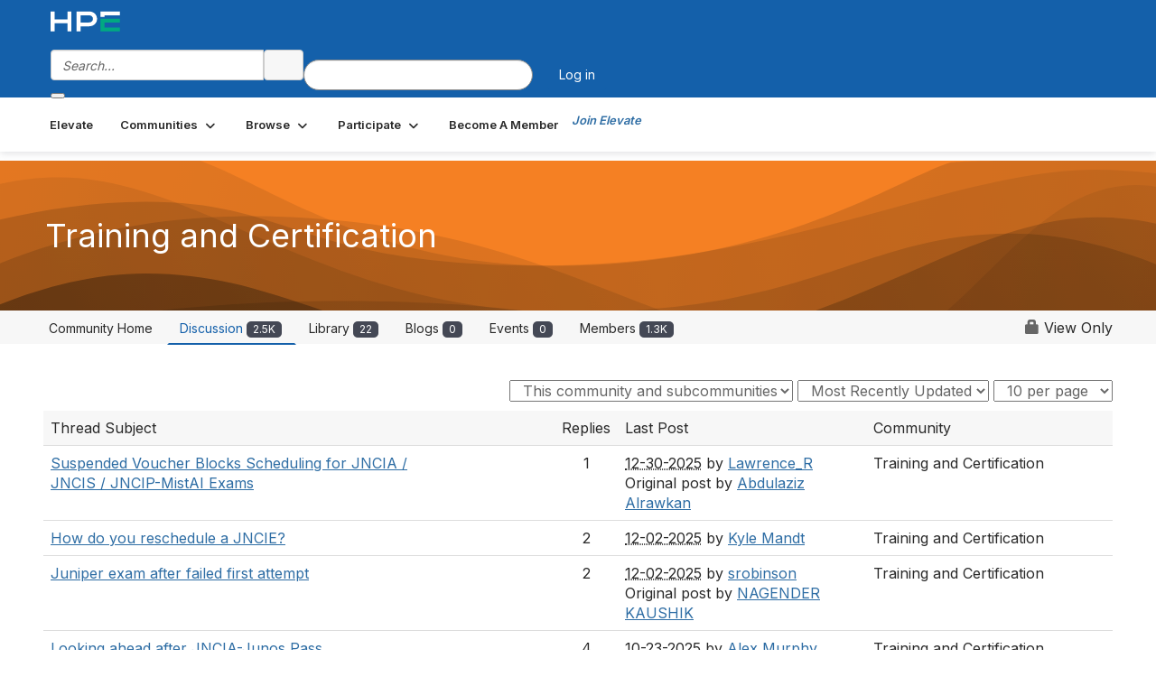

--- FILE ---
content_type: text/html; charset=utf-8
request_url: https://community.juniper.net/communities/community-home/digestviewer?CommunityKey=378e2ac4-2cc1-4e53-93fe-0406b7f5859d&ReturnUrl=%2Frise-with-us%2Fcommunities%2Fcommunity-home%2Fdigestviewer%3FCommunityKey%3D378e2ac4-2cc1-4e53-93fe-0406b7f5859d%26ReturnUrl%3D%252Frise-with-us%252Fcommunities%252Fcommunity-home%252Fdigestviewer%253FMessageKey%253Dd1428ea5-fdf5-4e46-9c54-98c5c3b5c1a5%2526CommunityKey%253D378e2ac4-2cc1-4e53-93fe-0406b7f5859d%2526ReturnUrl%253D%25252Frise-with-us%25252Fcommunities%25252Fcommunity-home%25252Fdigestviewer%25253FMessageKey%25253D92858693-b049-4d02-90ea-a2c2e710332f%252526CommunityKey%25253D378e2ac4-2cc1-4e53-93fe-0406b7f5859d%252526ReturnUrl%25253D%2525252Fanswers%2525252Fbrowse%2525252Fallrecentposts%2525253FBlogKey%2525253D518e10bf-5724-43bc-8dc0-43fe9807e92e
body_size: 57737
content:


<!DOCTYPE html>
<html lang="en">
<head id="Head1"><meta name="viewport" content="width=device-width, initial-scale=1.0" /><meta http-equiv="X-UA-Compatible" content="IE=edge" /><title>
	Training and Certification
</title><meta name='audience' content='ALL' /><meta name='rating' content='General' /><meta name='distribution' content='Global, Worldwide' /><meta name='copyright' content='Higher Logic, LLC' /><meta name='content-language' content='EN' /><meta name='referrer' content='strict-origin-when-cross-origin' /><meta name="google-site-verification" content="7cNyU2LCGSJgBXrjGTF2G-CalXo2PXNvZNJR6iF0z34">
<link rel="shortcut icon" href="https://www.juniper.net/favicon.ico">

<meta http-equiv="X-UA-Compatible" content="IE=edge"><link href='https://community.juniper.net/communities/community-home/digestviewer?CommunityKey=378e2ac4-2cc1-4e53-93fe-0406b7f5859d' rel='canonical' /><link rel='SHORTCUT ICON' href='https://higherlogicdownload.s3.amazonaws.com/HLSTAFF/a5fa9699-b0ea-47d2-a196-e09518d21b8a/UploadedImages/Favicon%2032x32.png' type='image/x-icon' /><link type='text/css' rel='stylesheet' href='https://fonts.googleapis.com/css2?family=Inter:wght@300;400;600;800'/><link type="text/css" rel="stylesheet" href="https://d3uf7shreuzboy.cloudfront.net/WebRoot/stable/Ribbit/Ribbit~main.bundle.47bbf7d39590ecc4cc03.hash.css"/><link href='https://d2x5ku95bkycr3.cloudfront.net/HigherLogic/Font-Awesome/7.1.0-pro/css/all.min.css' type='text/css' rel='stylesheet' /><link rel="stylesheet" href="https://cdnjs.cloudflare.com/ajax/libs/prism/1.24.1/themes/prism.min.css" integrity="sha512-tN7Ec6zAFaVSG3TpNAKtk4DOHNpSwKHxxrsiw4GHKESGPs5njn/0sMCUMl2svV4wo4BK/rCP7juYz+zx+l6oeQ==" crossorigin="anonymous" referrerpolicy="no-referrer" /><link href='https://d2x5ku95bkycr3.cloudfront.net/HigherLogic/bootstrap/3.4.1/css/bootstrap.min.css' rel='stylesheet' /><link type='text/css' rel='stylesheet' href='https://d3uf7shreuzboy.cloudfront.net/WebRoot/stable/Desktop/Bundles/Desktop_bundle.min.f1e203375852ad2f8b5de53c43d6fa9424df9212.hash.css'/><link href='https://d2x5ku95bkycr3.cloudfront.net/HigherLogic/jquery/jquery-ui-1.13.3.min.css' type='text/css' rel='stylesheet' /><link href='https://d132x6oi8ychic.cloudfront.net/higherlogic/microsite/generatecss/bc2fa343-ccd2-4775-884a-f1ad10dc9457/0f768ee2-ab64-4060-91eb-107197ad87a1/639074618437000000/34' type='text/css' rel='stylesheet' /><link type='text/css' rel='stylesheet' href='https://fonts.googleapis.com/css2?family=Lato:wght@400;700&display=swap' /><link type='text/css' rel='stylesheet' href='https://cdn.jsdelivr.net/jquery.slick/1.6.0/slick.css' /><link type='text/css' rel='stylesheet' href='https://cdn.jsdelivr.net/jquery.slick/1.6.0/slick-theme.css' /><link type='text/css' rel='stylesheet' href='https://higherlogicdownload.s3.amazonaws.com/HPEHR/5b68080a-2632-47a2-a7dc-b5a6d436defd/UploadedImages/font_files/fonts.css' /><link rel="stylesheet" href="https://cdnjs.cloudflare.com/ajax/libs/video.js/7.21.6/video-js.min.css" integrity="sha512-kCCb9I/QM9hw+hm+JlN2ounNo2bRFZ4r9guSBv0BYk7RezWV2H8eI1unYnpJrU8+2g773WW1qNG+fSQ0X7M3Tg==" crossorigin="anonymous" referrerpolicy="no-referrer"><script type='text/javascript' src='https://d2x5ku95bkycr3.cloudfront.net/HigherLogic/JavaScript/promise-fetch-polyfill.js'></script><script type='text/javascript' src='https://d2x5ku95bkycr3.cloudfront.net/HigherLogic/JavaScript/systemjs/3.1.6/system.min.js'></script><script type='systemjs-importmap' src='/HigherLogic/JavaScript/importmapping-cdn.json?639074689039072355'></script><script type='text/javascript' src='https://d2x5ku95bkycr3.cloudfront.net/HigherLogic/jquery/jquery-3.7.1.min.js'></script><script src='https://d2x5ku95bkycr3.cloudfront.net/HigherLogic/jquery/jquery-migrate-3.5.2.min.js'></script><script type='text/javascript' src='https://d2x5ku95bkycr3.cloudfront.net/HigherLogic/jquery/jquery-ui-1.13.3.min.js'></script>
                <script>
                    window.i18nConfig = {
                        initialLanguage: 'en',
                        i18nPaths: {"i18n/js-en.json":"https://d3uf7shreuzboy.cloudfront.net/WebRoot/stable/i18n/js-en.0cecc086.json","i18n/js-es.json":"https://d3uf7shreuzboy.cloudfront.net/WebRoot/stable/i18n/js-es.0f05eaf7.json","i18n/js-fr.json":"https://d3uf7shreuzboy.cloudfront.net/WebRoot/stable/i18n/js-fr.15ec4429.json","i18n/react-en.json":"https://d3uf7shreuzboy.cloudfront.net/WebRoot/stable/i18n/react-en.b4cfdeee.json","i18n/react-es.json":"https://d3uf7shreuzboy.cloudfront.net/WebRoot/stable/i18n/react-es.68f7ec78.json","i18n/react-fr.json":"https://d3uf7shreuzboy.cloudfront.net/WebRoot/stable/i18n/react-fr.f2f34654.json"}
                    };
                </script><script src='https://d3uf7shreuzboy.cloudfront.net/WebRoot/stable/i18n/index.4feee858.js'></script><script src='https://d2x5ku95bkycr3.cloudfront.net/HigherLogic/bootstrap/3.4.1/js/bootstrap.min.js'></script><script src='https://d3uf7shreuzboy.cloudfront.net/WebRoot/stable/Ribbit/Ribbit~main.bundle.d123a1134e3a0801db9f.hash.js'></script><script type='text/javascript'>var higherlogic_crestApi_origin = 'https://api.connectedcommunity.org'</script><script type='text/javascript' src='/HigherLogic/CORS/easyXDM/easyXDM.Min.js'></script><script src="https://cdnjs.cloudflare.com/ajax/libs/prism/1.24.1/prism.min.js" integrity="sha512-axJX7DJduStuBB8ePC8ryGzacZPr3rdLaIDZitiEgWWk2gsXxEFlm4UW0iNzj2h3wp5mOylgHAzBzM4nRSvTZA==" crossorigin="anonymous" referrerpolicy="no-referrer"></script><script src="https://cdnjs.cloudflare.com/ajax/libs/prism/1.24.1/plugins/autoloader/prism-autoloader.min.js" integrity="sha512-xCfKr8zIONbip3Q1XG/u5x40hoJ0/DtP1bxyMEi0GWzUFoUffE+Dfw1Br8j55RRt9qG7bGKsh+4tSb1CvFHPSA==" crossorigin="anonymous" referrerpolicy="no-referrer"></script><script src="https://cdnjs.cloudflare.com/ajax/libs/video.js/7.21.6/video.min.js" integrity="sha512-jp3tLLWBMPcSTiyp0e+aYqnXo9ffLfMbU3c5A2wJYxX97nX4FDN2TUNDR/kx/39G+EkA5XKr0ZJU8K0xSSV/oA==" crossorigin="anonymous" referrerpolicy="no-referrer"></script><script type='text/javascript' src='https://d3uf7shreuzboy.cloudfront.net/WebRoot/stable/Desktop/Bundles/Desktop_bundle.min.d8cb1861cf65447beed267bdd22ae6e8ba8a63b3.hash.js'></script><script type='text/javascript' src='https://higherlogicdownload.s3.amazonaws.com/JUNIPER/UploadedImages/7f2de571-92e8-49b0-ba12-27413bf99c95/telemetry-test.js'></script><script type='text/javascript' src='https://higherlogicdownload.s3.amazonaws.com/JUNIPER/UploadedImages/7f2de571-92e8-49b0-ba12-27413bf99c95/telemetry-disable.js'></script><script type='text/javascript' src='https://use.fortawesome.com/863ec992.js'></script><script type='text/javascript' src='https://cdn.jsdelivr.net/jquery.slick/1.6.0/slick.min.js'></script><script type='text/javascript' src='https://use.fortawesome.com/4401ef9f.js'></script><script>window.CDN_PATH = 'https://d3uf7shreuzboy.cloudfront.net'</script><script>var filestackUrl = 'https://static.filestackapi.com/filestack-js/3.28.0/filestack.min.js'; var filestackUrlIE11 = 'https://d2x5ku95bkycr3.cloudfront.net/HigherLogic/JavaScript/filestack.ie11.min.js';</script><meta name="description" content="Hidden page that shows the message digest from the home page" /></head>
<body class="bodyBackground ribbit digestviewer interior  community-pages">
	
	
    
    

	
	

	<div id="MembershipWebsiteAlertContainer" class="row">
	
		<span id="MembershipExpirationReminder_1616f0518d21403aa900ecc3fc95208e"></span>

<script>
    (function () {
        var renderBBL = function () {
            window.renderReactDynamic(['WebsiteAlert', 'MembershipExpirationReminder_1616f0518d21403aa900ecc3fc95208e', {
                alertClass: '',
                linkText: '',
                linkUrl: '',
                text: '',
                isInAuxMenu: 'True',
                showLink: false,
                visible: false
            }]);
        };

        if (window.renderReactDynamic) {
            renderBBL();
        } else {
            window.addEventListener('DOMContentLoaded', renderBBL);
        }
    })()
</script>

    
</div>

	<div id="MPOuterMost" class="container  full ">
		<form method="post" action="./digestviewer?CommunityKey=378e2ac4-2cc1-4e53-93fe-0406b7f5859d&amp;ReturnUrl=%2frise-with-us%2fcommunities%2fcommunity-home%2fdigestviewer%3fCommunityKey%3d378e2ac4-2cc1-4e53-93fe-0406b7f5859d%26ReturnUrl%3d%252Frise-with-us%252Fcommunities%252Fcommunity-home%252Fdigestviewer%253FMessageKey%253Dd1428ea5-fdf5-4e46-9c54-98c5c3b5c1a5%2526CommunityKey%253D378e2ac4-2cc1-4e53-93fe-0406b7f5859d%2526ReturnUrl%253D%25252Frise-with-us%25252Fcommunities%25252Fcommunity-home%25252Fdigestviewer%25253FMessageKey%25253D92858693-b049-4d02-90ea-a2c2e710332f%252526CommunityKey%25253D378e2ac4-2cc1-4e53-93fe-0406b7f5859d%252526ReturnUrl%25253D%2525252Fanswers%2525252Fbrowse%2525252Fallrecentposts%2525253FBlogKey%2525253D518e10bf-5724-43bc-8dc0-43fe9807e92e" onsubmit="javascript:return WebForm_OnSubmit();" id="MasterPageForm" class="form">
<div class="aspNetHidden">
<input type="hidden" name="ScriptManager1_TSM" id="ScriptManager1_TSM" value="" />
<input type="hidden" name="StyleSheetManager1_TSSM" id="StyleSheetManager1_TSSM" value="" />
<input type="hidden" name="__EVENTTARGET" id="__EVENTTARGET" value="" />
<input type="hidden" name="__EVENTARGUMENT" id="__EVENTARGUMENT" value="" />
<input type="hidden" name="__VIEWSTATE" id="__VIEWSTATE" value="CfDJ8EsVP4rQ1A9IiTVIkDJ7RYYmSLhosBXKjexEkJmgYfeUgH5052nwYhUy2itDij5q6lN3f+VV7BUL01eF4iUQS60WAny9vSQQLXF6/8SntONVjKS01zpNUZtQ27I6e3yfincT5FT9G6uDuHVGFHySOulXCFWcMu4hiza8kB/xwGGriAwAdFQ/MQiK883Khvs+P1vxqpI98G+7bZbarOVmCRAXlf9wVY/2JLqaiGP7n7x/eChmTKB4BvTaehhZdeAvM57cMX5AxEolc+gv5wXK2fIN8hcnHkY8riMC+NBrzbyaLjdPZrSPiPPG6i4oJ9c90NfKOyeIDOqWOVQgEqiepBxS2/g6rYzfnqoD48nhUlTJhojxdAaX4GmsAewmp/RQHPjkT1OWO0gtE/fCfYhH3ShTQNfaZZYn6WidGOwpgQqbxvGVOcV06JRHiNI/97nHQquwMM3/qn9o86kN190PSixQOYok4nTYX7yzxsG6SOtqcF50756yE0jLr2Y2Q5j4Xdxw8uViWEwIoMxlSK8MliTtqueObSu9wuHWPTb+/ii/Qq0bdfNmOcFwEn5JBrq/rpCpV8xTSFdVnhb+/soT/cX47jV4fYALexRf5fsPsKgZUnPzGQRnZUs853icqNiRSZND8EPvD5oHPFP4psgXTO9ltBAbqHV9kWmQyAIf1Im6bZ2JZ/1C/yAeWjAIZnY9aS2e/nwKVY0B44uIfeluyVSLFwxVKl+AgJctS1fVGD53jePNM7R70MJW96ilxpD7r8HLC2JT4+kvjwTWO9znQw5ha257kb3jOOLn7ACUQX3H2E3RcoM19Alt3L5WCmU5rn4YOXocb58tuVHPRIdrjfXuFsagELjUzEyCEkSLzhTuYCnbAz9ZpR/Aq3fHDnQnAob76o5L5uHCQMnB4qYSVFp9yF/oX7fd7i899jBNsw1UrjH2EL17Trq1t3sw/afx1gQK6hqFBZAbjKJvTIAHc8ujpPzhYIDvz6vn1E19EYURIvK+Ld+sQWxk6e8rjzupQOaeMJAOSKPjnIJuD6s819JqLzKB84LTQcwbts4YaI4r0arTLhpjv5zHDmCB0p5lu8j7U6r4SthQ8vi/NDKyPLaG8GLGb4/ZnpIOgiHZz7pm91FwS7ubKvJYZeFhTXwxhaSLw+oqKeBBsuVEwCzgLbUFZqIAta9RYtiC6xy2rFla6g/1Iz98HND3F+zu1WxAU2evTzLy2nbnYEROo9+3DoIQxCLQzQ/tFV9ucDw7j2/iYF+Zr1NogiyXZQ0ak7AsBm0o21gx1eqZEd9Cz6MLBb51elvjdkTx8DIBOya6AnnPR8gatFsprrcq3HxVijlLteHqBEqywPkG3z2jgb6Vx7UgJNdoc4heHZUZ5Rxx/iw+izqi4RTdeEnqJ23iAxCudAZ9BEBgMn0swQ5YX+oI9U/jn60iHsMGQ/oXM8vW1VzIEmWXq9dJ+A/bvrytv79cdQYNg+UxG/pDtmekGE6d1sYPdphRgYvHg5ueAoikP+dNKNzfLC31Ws85CABjhVve7muEmUkbAbd7ZyOb9vRD7k4LeXg6DfJq3EUXqZyM13nOyl1bc4yOhVDvInFLFELbgmf02S2DQmftAvPp/VM2Yk27HWqjJ/EpBXJsk92lOJV8H8Re2IA04i5EWxXTUxBc4Wc/[base64]/VMHw6tKlMtZSmsWfMhlcj7hdlpXsXjt407vVbyZtHjbkdYb0j+OQsfUDZ5lJ5tJ2fSS6eSiOGc1hUrRx74VslnA8UhNtaUijpaIYVq1ztr4GYztDsbiBbJ/[base64]/5D9jrXZS5g7ZoFazG8JNCiE79iCo7upCI2mvrUnzUaTn+Uw/Vbuyu31ABVPa1GvVmSQGi7QZI5fSLAuU3eXyjbv2B6am0zqM8Jl6ZWBXCHt0gDJ5pcg6O8NXyrk02zG5Uuwrn/2Gsgy3bTC8hdYUxMYRqO8/mXzRpKrXyQ8wAor7dad89FrOT2BnOw7NLNXh2Jl8Dm/93GGeXiTcjDyQv647mcm3gOjpvVwttkVk5T1xW4ThyLn589SWobqt/R3s3xramV3vUTHFwhzSaW76OTKE1JmesV+WBW2QrubnHtxyqDfMRIxBig2m+A79dPA7LrckIf5x6VbOEBkl0O5EUIvmgJKdso4nvC1eniPTXnF+/zjboRFcNR6ZpUF0QkhF1C1n6RaTh6sqhfsl6efHT0w0ct23sO592HgIE6+nzJOEBa0ZvqSbfpXrcdBjpDumO8TZjNtoo4QrXnM6EzH7RUlPMnw3IabsaLqMva5xPb18ZcBNddmQnvWiDBE4X7ouDDNsISumTNeKdiYwPIvoe4aBJ3/6LtT1EGpvBADcqytNSefl3spOtmwD6ABKnqTlP7x5ReSraQ/ETCtb4Zrla6qqoBoKI2kNGMnQkVNYnZcMHBjzetDrwKKf4/5VexNjVSkVI0n5uHDUitMXWGwb6YSwGVR6Oefs50RC9pjONuEd6tHg4RwtEdVEVib4Ati0WIafRaXfFQskxCtgfPt18lITer0j7vtitYcSg/pYUv90hMDLTXt/5wJTDLtrOtBXs0Go2VpBzgi6JIfFip1QCS+fKPjMrnEs2PPqO/acmurm+wKAIq9kROm5+4lPSaHWDfBC4yT7qPCd+3A19Z4lFUhN7q6tbDxY58QMqb5hUcSyVMMunZZ0HgqU//flF80FINs2d2eX07BkaxYp2RhvDmNub3AYc1EV+vuFQuQN5OoYmklGYYUKTxSOyopKvhXBbj//CWDtONYvxAEMLMnn2bRhlrapk9HJom8nSCiztZxSosxB6mDAXjLl649tIQ3fK0EEPZRjTypI3qmxqoN1jpjzMnqTb6CvGeIZSWRxkEk2Y3oHLfDwvdewjprAZaufCDu7vQUpfF/YybMu+RjIMIi2Fm8fasfxzfDEzKb4LW1p8W7c5KuW1jKDS8+AZmFmTBKfWIpm6JzrzG3mT59eXNHBfpHBv2bJLAqxFytk8SV3CyJtIPpVTU6bPx3KmYuX0c9YM5KzZMpV+Qc3/LOmJLU9+NN8z7XjPZdUd4zrcCsUGe3qqqYs5EmAvXHMQQP/1E48+XuDKrMkfRwoIikzxOBF0qHbdbl+iZIoH4rDTgKEPMbtFsl4wwMb0vgg1k2aLl1K14izFELRc6I5l02AYLu5JeAYFY+0GcfcLOhQSvZhk39zVYZ93WZhlT3Eg04sPcQ5C6YE0ok4vlQEpFhzgza/WR5++6VUn3R6EhwAGqWZg2m8ex6cvrd6helWT2jnhcvnmMXi/nDBbYFFJXZjwM0T0ddnZHT5NuUaG+T+i9Hwmod0OmYf3l3icL2ImNTCSKOeJjiQrOvVuw8dn7szXreZ3KVkitAIolbaO9+SpVYYSVNAb42LjDBBoc53C0oLy/zF/8Q3we9VqoI1YUIzPJYh+HZsCXYjgbNse4zqnOPKDVFWpCTfRSlhBfvbIZIfr+8GCVZ/Jt7ECVK9WL8TB5TpTecCuCXxU9j16vq/g4Lt1Lj7XbpuP/JXwK5dJaYYsAnHONcKKU69n47Q1CjSdcDZTLTtmpHMHGd4QujCIBCj/XDcYSIhEPUNnEj2lJGdQhVrGD7MI545kEQtgmOdus6MaR1uNJourRKFLiSmPxPcdvAcJL7MiNajDypLoIHkeBP0HHG0bH+W6ADwT1FkfL2ZV23mzbxDOqilx2lN31mH+VqSuFZvpB71KHpo/A9C+ZZSTgGtSsAZWqFCkLyI7EV3OLLQ5fu4CLK9rh7kU9TzV6ZJDDhM7QNFk2ntqL2Ogr36FdQ8BzyeN3/DMSdG2Dfi40qeWE63S5KEjJD4SEZKx5TYcqo6AWAvohDUbtXNt+LCMzRa5mddmUe2lv1MGE0TeJ0q8tb1+50J2NAaN8V/nhXP/fA6D+Yaq9mX4Y1qdo+KR2zKrMBYP1GruK/euMLBlZLY9HaXYTrp5UHytPv1miIX61m2NDVG6doxPgusYkHCR23evd9fGdrAtc5Lu1IVZxIWyHd/D0zHYve56IChXtYhO09/LC1mMLC6/MNKlr1djHUpgfhXyhD+0kJqRGPWFCIIfAffP7tS0JAIreDkBMB88U9Dn+FPujcgaXKP5ZJsP9PrPysOfm7KznCxzqaX7JUSfZW3cPkO/5YibledVb2JGYKSBIpPuNasywYeHxiq3QKEp0cvTAZ1qSKPAIHeINrHqJGGqfqSbSrxdukzsTKM71rakPLaFso/AFJS3yjK6K+ZtUccgjz85cTD2GYlmVy3lIe9vMhYGr+LilrXMyc82oJJHX9fmb6eklpfcv3ZTADSnb15DoYShPltRW125aB4/UtFfMtCfeL7t//ItvoUyBYpkI7mEq3i2dxHfNzV2oLGklhtk/fQ2vmN+JlqvZH2fyEdKyucmcHyRBT9nXYQeSno/tI8T94o3PYbkflRMYhRTqoIfhgdqbNsKHVlZ2dnlSMR+wltqutE7fu+QluITGKSa7pb9RsmNWJnVeuk+oi5sygK/DQzKOP4Yl/dd984+HGqnAo64w2BBow1Q9acZtEt7nKPGz6AcSMbgDd4lnR2iQqhWapqc8nYhbXM8g3peQjT048dWnO0ZqP58nRYnooVVp93IsI3VD7opm9K5/J8y4tbFRVP/udlwbDcoF7D74EugcQu65zvx9An5YdB+0y23LwoEjzZUe7T0CcvCkaOVtjeP5+edrdycW/3lH4WXO5vJ8ACLJSVPs+W/eUDpq3s3Z5AkJti1Jd6IrzlknCllud0XP3c6/yC9ZIyYXobsOzkuDpxmW1s0nCTcPZwY6pyly4RzP0kw191x2Tj3kkOg2lQVJH0u4mOHihHOxFF9TAZlY9McnKvsfdCB7XZBCD6sNR7ycGDMoUBRiCxjT+nPEpu8V2eQDxe+YRZB2xptczw88GRZ2oXekYVpPKOo5w2azhW+bIUV00HF2MNEaXWIMWHK/M/BUNUpmD+lA3anTsafthlSnc7H8tF2MSMjgdwhMuiuwLfR++CJ3yodTEP7SO3W1Xpw42E8rm4E540GYhi2fTfLgPJvuXMlrML92T2ZkiNDPmC+jAKwg1lR47An2MHe/2iNz0pEuCtVeUhwg9SmZizCrM4RLpgsEoNCvynRROb86DNsTwENdSzhZedUm4sdrUFzJKzltYJUW0RsBRdmbg6dzV2P/Jr/EOiK1SMWKMJc3Ys5YjyYudbaqmYT5L1KZufDacbzCUaTjZJeySVeijWgDKzKm5nISJkLt+b5GyARNqMen2EH46+b3nVmLMVizIXcO5AP8XczKytlMWKQqb3xO7YRlg/90SYEU42N9054KOlqWVgiLUsXRCjxqroCpq64GN8Yso2vl7GShkKNNd174PP1XW4QW5RbN2DNiWfLO1nJdPlluODa+A1OixbaEGloL1NwP8IdZN3EDuj2b8mGUHSUdvnUnUkoHjoT7Zq1vWC2H644sUCk3aS+PtcIyFuEOP1dwCn7PS5K1YWgPA/eJdsZ0aj008Z01CgUdmbyKE+YVtXO1pvSfV/BYFi/feliiK38KPcNIxhm5KcwnTQEx4aB7r2JqjIH+sKXzWWn0IB1Rum7e7UgFYMUggj8FvPxta/1FoLP4wnqCMLzPrS2jP1NtB8AiUJlcEPR5CsNS1ao0L0M763oP6LmLHn7uCjCwMeJa7ajL1xbNSNzpmrMYe1s/cAEEGD7PrV4HjAlsXBm5GskxT9WKACvXRiNLLyg+qEXrS7H92n41FyKlsc5AFTZXfoSb5+N2pfptqFBgprtjk8aknJ/dDk80XdtpKn4T3qP12fAmpNSv4QsRgdlA4ysbAUU2g8xbPeVLe6fYTBJ6wSYN3VhVyJsDIFOK1EsUtlcqsbhOPEoZwQNjKIVR99T/sTtIjhQ8SYyWWxt6oBF9+0JtKtvvoNP94Hcgb1zf4D8ZRKnDV5oFFV6VEZwn1cXIX+66QzpP7Lon6hzMZp15BIWqzIGlgBAHX7UQRBBcH5zc7v8WN4e/ZtXzxRgXvd0LJ8u13abl2uWNCFnaMqR1GOsLVirInJ/9ADBEo9SShx1d0/u86HLnOjjut9n3/5OwfjlOkPId9OOXQkGkIyxJRYWnn+XX12QVhoY72rBxqh6bDOhJaHuArZ3bbo0AA4Tfr/G8Gcv96dsRL+eRpy/5gll9+C0EmYy7kwOIsJR+rOTRKz/LgRM0+fTCdLo+3BxLtyl0juSZfJKS8sMSkRrIEs4g1VceaplDmkdX0MhlvZISUj/HWn9ss0ggcfEC5E9Y2doWwVWjbFV2h0YoP+TmGxtmfby9tWqJn0bQP4qMARgp8pafPw0pQxfenAjoY+HT1PGZiB0E1b3h1N1qHRcok/mPfqC885WFlvQFvI1hU6Nq56sHOx+VqPA8Av2T8bTZ65YOV2lcQ5rBiEiaXneykhMy2iKwR6rLkfWI9nHsHYg/fGsVmedMrSknH+Q4kF5UQ2BpI0TErNOl+DdzfcGkSWhem6gWup57EO2obfAIb1A9vnqvdwJKLD3zQ5fb6OtgSppAQQ8Rq4q3H3NRYC38xliyhKunflR/5XjenrqXD3dk698w9dLoOUeXNZFPTlGqU5C2zKgTOcTczLdpjRHk7CUq6utARkedXChb2H32xd2smV2JVco20ZNjNtLJFpq5mVLuM+P/TkYAKkEOtX5Ra8crsS6ZyO9MaYm67Z+L4aOsNMbVPgO5XlKn5f4ytJEWANayGJmCYhiWRNpWTmY3UmQI8tbFizVL0aEOJQFNXLNTGC6tOqtpssd0IVcXtGentyuKDCctGqwkqQ9f+e5ip9PfQf/bGsdNe32G3ycQN0q0WwKVN0S6PYE/11gE8rtE9w4Iw/2SfnwvwfRHqRj6y7p0ahWgZKVuJT6xAVxv4W8gvULO/gy3EiFSu3c4SB+lj7p5M1R8GWo0thEgFZcIeNZeuzJYdl8ujuI5rR0mQ85bfNcPjHZvFIYyCkwlVMTFQGlJXp22ao287qzbXBp+KllJCyC3J5DS0hbyz1FS+dqo2PeJpEHCAMQ6fQdT/VGZa8cMPaPCeqWaJwcPUj/zPkBAE2tkyhSidZH2YwNsLr86MkGcE1ARnrHEt4tYsLoTeZFCTf0SgyQEQvN9Qx2fF+fpxIpfoSdh69YgNRtLqi7rKhpX8f/25Gg82OEMg7Ev5n9nDCQ42LtqQT6jpdsSWUB7V1l4PB0/Dmi/[base64]/V0qxmsRoIw8+I35vZ1wOE7cBh7p6kL7aQoZ6Sn0cYHiD0+0aLjJJC+516Nlj0gfMoYHVZoKl5twhYLbaUko0Hyh+eH5W7bzOFBb0DWX3mg2OTxjBYh9UV2evysvzqwEoee21SuF/cyM+zLbmxWVew/FB1prudfmEz8LGjvD3/kTF84/JJCtu9gnfCtqe7NOnH3/thzzR65gqlizJhRvHmlb7H2+db44nrMgQjSE2IXtYOscuVYQpzIifJKpS82k/sCc2a9FC8zBLo+ABxNIjgvUTf2HfrLnmWO2yH8tw6KiLjEUOv4Z/36Dd8s6TGu3CqVMUDW5dxDnfk6m9Os73iZN0Eg6q8Fd7pUm5jXhRlrvGic+kPv4eOgl6EIlSNoNwUAEGA7+IIpHxE4w7tADI1GdhfYaOgCsqbWbPXoAJsZm99z874UUnWauYpyFoHMBkSoB1Hr55WpAhsLE9T+/DQXLJfiH3moXs06VVqcgAwM7vE9eY/2ILenqKghx2JKYVB8bXYmd5XOYEgN4rAvqx9i5IouBHuH2mvxRU+CuGc/ybsSi3/RdxO+UA0vzgvwt2S6IvB2z/pH6xZJTC/ggvqyVHgG8mzCc42IGZO134V+qWsRRQh7FHUkaM+cjnozwZtfPLA47LHpC0UBDFDqUT61xqatvZ4EtYyNhsiYoky/dr8J31Avt4eLjIbXfZ+kzaoxsGPqH0N8E17aynOMskTA+U8h44Ap6wnNhZSX6E7a9CysjFDWKkvMt727TemSzdxJ45H5+Am7f0fB2p8A74hSXvXaRUbPI4H7aLmjAqG22BRDAJLm/N21i/Hf8pun7xsG3TD6cshVUNja4u+yHOL4zzgCZ3YaTZeO/asPhrlI9jhAJPM21EHkFnvYt/hohQSThelL15s8dHx/baS9ZnlAdEYGgBnjUeGyDIhwRcZ4ZMBnfJ67aMsaDKT2dU0oTNZKQVwG0oVU7tSJojnbB2UwpnV0R5V9+Ny0lDKXmicn6+Hg2johvRjyYJxznOpFQESQj1PNUBeYYpr8LgFMMwbqte0zg9QlImIvPbALyTMeArP1u8qw2v1SPIDdPHQSLWgwuFXfnvHLl/KcIJE4QA2YjiYSIPdJyfAql98sAzKKT7WIw3ciJWknLB7mmDbAd9mB/Vfqz20sWj5lEICWbKnbiq2OOotbOhf+XQyF060JLygGgb1OU9ufPhXhmwgI7lVlD/n33YqH3GHwfY8x52UA6zHNBW2vEe0RHafV9kedCOlSS6NHf8KjtJoXWz2eLjJCV7y8VBg8ceH+DyPtyqUiz/rfHN6gVGqszM0EOg1jwNzLp0EozzHr8JGDDgZvoNpcNTHK3IRRQp5VQi0AACqKesg29GKD1GP1Ua+qwcyYOVQjiXSQ4lhsBU/4MBYfKXPbiXuNUMEMpqSCmTWkGBAC2/qKAvsVW6c0454a1ZxcDFdPyOstp0XjiCkK7/gU7HADBTh8lxHLxm0r5ApRgTi3DLtSucxVUucZdkZBTDrm3LWtWGjbqbT7I11cgX0lal6uecoJl1tQTpRYfgHeJt3aHMYBLrsnKggcghb17iRShgMa6BPB3WoBk6706dhzOxBq3oJ+z/cLVZeovN3a7cpHSXGQPDvep12Dh2ct2NgVCb2Za213+C0l2W/GkhXKqv9e1OJiRgkRNtquJuMC8PbBswGQgd5zZtQRnu0EPF5utik1ncuqtFQZ/YfmMSzrh72kxSF+0k3oj2zik+MV5SY46azHpniGA7MF0nMUOtL7kWPWcrkd+d1ixz4PYxVkaG6ExWcWBg3+16f7CcR99n7Fgl4xu3gF3qneyIsAtnr6kjMyS1kK3IOdZX/bbKJzrA0TZGVJ0SCkzBiZYvu9F1UfmjJCyFNbkh7gnPBjZKcmuy1gOsp5HontA9alfsNZbrDIskJlVF0C7Fgxa6cUSaQ4uN3E0PXccE/dYYJn1v4/Dg2TmXv92MJsVYQNxG0wGQ8kHAXmoh+UfbYDvybKt1opCf2nOvuzz/+LY4L4mDlUXW8zV9nMMRSiy8h13xJ6n6DLQy69lcOAb7oUpSg4b41upcOMVxgIwa/MlO/OgLYY7DG5r0t9Nh8mOa2PJkrFUNh4GsedjUjRdvxN2ZyobUY12n3fU3EF2gjjXGEoyjqApqoqu3ViyazCBg3jqeAi2GyG8y8erZgKE8jppxM6yl/eccZrlYcU4Rz+eLqTbdoQyQTipgTsRC7gYoCxpycgc5yyNjNEUZtgF/[base64]/lc65SOSRQSJ02TalKYt5ibF3EKqi6s/2XHUjG4f8DtWoiMElA+5n6F9qxwoVh5RED5UIxwomy4iMsRc+x4+vNTOtxly3acyZ0o0xdQYl56KFVWmLlAdR9D8mmkBw1jLEfbrVAU0rNejowSioVPwxSE/C4w6q1ERILrjtw2xcFbk1U99jS7zRWCiI1jI6IMwik2e6m5hUyqdRvv4WKm9fTZ3PL1gWzv8haPEFRLH6SVCUPkFsq1aRCCGZED2rGwPSHF/VYkOXaVvIxstWQqGysLowQrioNXpVCZwJUnClflOv32pRLv3h3LvQfRxijBClMU5P9bw2YLjaCsKOty/[base64]/25Lj4V5U0GQBJp5DJwbJYzcCZ7goRSiPk/kyzRzQhjfHLqMehEX5cQUYqmYwmUoOxKG7gwwlYd0rpDywcAgo+z8EZSgRjupUrAXfBrj8eg4D2DhGCX26J3KFCgJSAofmfLUCa7j1rTyTECxUmgAehHLIO2L/8gEQfeurcfqho1ROji+A0LAk27zqh4s7mQZPG5Xc7CXlpvIC/5/m76UI1l+BXS55qvmqMEWvoWz2PRZdtA94Jd34UPZNTZarrbw+gt4YCG18hpXZ4P+ReC/x3Ljvada8tCp0qYR8B9YgRpdazacIx46X+/ewjp1qnkXWJzQZSDaOVMXZa7dsLp9FucwNrQwCuQXHiI3DdCcaxGYwLKL1zuKzpW4JLZjRWDTlk8rLZtA059vQ0IEFDX4npDXQ89mdVs5KNOrL2Q/JeyK68994kD4Y9GJ+NsPKMxHVTsFEUq2ZQePum5b4RiAMz2UIZ4nc7eE93IgQ5yzdxfhavoB1+zDsrdV1kthqZZ3m6UMKV0hESWhN9mcM2Vf4Jit5GzWjPYRCsR8F+m7eFr+A+GIpozn0NYRXozjkYvNL3b43QvtHHv96t99ft/ABEhKFar2W3/ZmBX6xhBYOleIcp8n2+qMOB4OCI6daJ+aP2fhQTqdLtv+SoTsO9OR16WE4HxvjszDTfy4+HjKYN3KsywPeOTZsCEkLEHLyMrpK7ZUkh5GT0Tpix6dLfCIjPemIzYb+VvcuzCPBi48o+PPlJ86S0RGk6zyU2dF0kkxYmGP0WqvCcUdtKSgKCW7spG6DDF/kJ8f2Xml+/[base64]/7lCcUPQiVhuls1nykGnKgb0FKlUILN43prPfUswLv7+1X3/CKWx5RwFjeXeiNslAI+WhJTnzjj/UIJ6P7eXbgXZXkwVcMDGQahi6xjor2GTZJzPVXyu1bN+Xz708mRIHuhYFE9dGAsusdzVEnSy66nJvaFpScd7rk0j0bdg8VtWNM7IlSKlRQKW/BirFIRuBVR3UzcxMjvk1GAQRWDPRgDfUC6gtS/noc4VztQMRJLN5Ber9L6IcZRDka+tcE7jMRfkF/tMPTgZGDraymXZputffkYahygxNjXDSBDgCNm/xFWbxbgMupEQcfqGTdfwNYilPRzs0z8CElAWOyI36MFDLkHavzK/vqRwaHIrw/KLpeoCK+itKbxp9vTi08oOzvs2F0wJj8IzuGKVtaHuLkQtErAQpzZ/TPycPt8+CGgfF2hKlKok1p9dkpur2NNtga0VWerVhKcxPza1qhp6iUTiC/JawfCgoEw68sESiEz4asQ3YnlYewULiKNHeJSOJOFzERM328q8lVaMVRkVGWFCzS4SoxIe5BxhYhT4+YV7Vt7+Dvk7/I//Mw0w8e8ELVFTVGeeVnIJJ88zzjvPpCDf4We/CCfvcK/C6ltCipivg9Ha4P4C/zl772dqp6h+Wr7KmE+j+aIOUw4xa687RAfTNZIwxH4PmCEExeFmJz9MnckJOto6r2GEZhRp2pWzanRP7xNCuX4F8p+s/FdLWd2W95q6f27PtYqVRVw8E5OvAVrCJqNC8IzVzAHrXSHW/Xp5yE1oG+1WB0vHV3KOE5XTvTlyP0tJ9x3eewubH3Ap1jVU2VpWwuV1/lX9IIbWUK2H2P0phXTc2P/pagvpy5rgy8VrSigObxOH82g5nkzNncX7lXyt4Y4V10+jo6rCs6ictAjfZb48Ts6kro51HldC2YzBynZOmA03FdrzXip13BqTdwHnwCyYVhS2HVzRbljhIJ6ircdAw5zzyPo5wzmRF39UwKHyaxYu99/gvuYggW3oVwE0ADGM7YQVF07wI0c0fULn6LB0OwxJyGe5zE90E6QS1oxXGxVUk+z+ONjravk8Sf5/[base64]/lnchUy7nI2DwFRySHemvouQG+T0bkuEo5mSEd7NI6yj9eBCzdMzgzv4jDP4gbCOV1NFHeVbQtOGtnkbblz8DTTW/[base64]/Jo26R98sNkwLYH/pY2VXKnOMPM5hSxHZAcSZZH6lxbVcpUzsVaZWlMIk5Q6VsuEPDXhipx+vCVwjVDX9jk+oy2HMCjuA/zge1KzlodqUYNPsvOTQ2BISkeDycfg6RpOBoU8MBBRbc+aXcPq+S1MmqUcL1yry8oROyI1Vr+9Rb1NYq04eLVSesFpODaqWLlPWHoP/4bA2Esw7O/Ugq8oAinly5I7QlL+wF9nDJs2L6hoeZPk/nMSxl1smpXFCjRETfPZjyYpci4PT8h9G7OuxRUIgceuxsZD6AoU1iQxbkPXCOUNGbcUyQZfYVELSEylPOOptDFDCX9JuidoRIP5heLSX8zEIk8C4EUKdqvTbsAXo4th8+TKjhF+m2mBXMVeJ/IVC+7pMzsMrmDN2dU4akcd4apfYHDYeN/MlYz2/XSmk2DPQfRltLhx10/WRuyBF9yVvOX8/kDYW0hsi/+zbQ/v+lRM2l4hTROMyMFnIAsdbVqu2RDbw/AqQgrP0XINuEsw8eq7U0CVutcesCfu9HY4rsgi5HlZmenB8JgpGDWkZtKIFPQRderEbmfQpuGH1vnVR4kvoABvhMyqn4+nSqfi5FTAdos6McTMX6S1YiVgfXC72LQ5vi8MDrDoLWd3l/y01vaBWcEi3zxsGQCdwR7YQv1RnInlTwcSMycU2zbhKPcZ/URE9Dwq42XP1MCStrDxwhAAzisCc+PlJ3wZ91OVHSRywZrLcvrroqnxCa0oUV5UgXdV7ZQgQW63rGOHWMOeP1irsbcTZ7yZ1+m7uqdP8VV9LzKlfGhX3AdVuCs3SjKNyuo8gSDid1nckExjL/CEfoFeWuGpa2nxX00tiIJIl5QcE0Z1/QNMcozgtQOM9QutReqTbKFIiOdRP4AqoMwB3zgZfky/xoF/vBOJIBMe6JM+e4YHZ7Rgu8l1qSRXs948SF4YCMWkyAZluuIBv55EDQwV73WF1lRookjE1MIahbJZ7LlQIncTiidsjkNNeH1LysxPt2hyox+LOiZ76aiXLJjGAtsGuzYROKzbw9NPbaUlBP+hnMyI3eMP2dGK7cdk/Gy6uTg+vd+lkzRjASwZbJhj0HC8yiK6VkWj4lRoNBsyPWZf4a36PvgoU2pAx8J5wj9dEcZ8zEJOs01FKXWF+i4n9x2quEBgbeYKYILzRpskuSz2ftfMpLUsuamcX534d2gmIHMzZHE3Iof015yU599Q76mnCJPlyhmXfb+Wt2HTQGGKTzZiJD0bTjA0/NzVm4uTwilOVRLhSEoElYPiIvAk1TAQVl/F/ZzPSa7082FMMSSpfExy4vaMgJJTCbFUW6wWhk1w5PxqKTEQRTKCvUqCMaHwXhZCaQO77llJoEX9VtDgAQ5SJ5HLnZlgnD/XRSRemtv5NEalDkmeMawCsZtKgh2YaNZGq4p7/zN/QFcxdzZpaVlBNRQhXJ6i/TNWyBIyVFGITxgDP2pnMpAlhDkHBsLaYBih/n31GZbZMC+iFKFTJEHB6walwYf5iYDu1eY7LNTRMEKhcvBSs6phNJCMhbviH7Q84Ojkpti4o4iTZWhTX8ZMVIrRSXYm4aGemRYwHhprRLoOYwtnQ+konKuFb7XGmkG5T03usP+1+9rWTwtbhl0uAzrUetEq17iOogojCPu9exNXy5D6VOpHA3J91NjNHKlOVaP/zOt+AHZZfZEOA+VAS6Kml4eXxbJ4MOC0QgAhXCf0Z+18I1Ki4IkJchZ+vCaTJe1slwbTZD8QRUi4zR4imyf/IBui9z34trkRDNHYV4zDkrgNjCyx40X0ovFog94vFgs0Ykj4e9jCj469ZT6FUyl49jwhuffnvRqIDysa9+NHGsO0/[base64]/R4PwQPobvl86mgy+fUPUp+P/mTCbnX/NkPgEMJzj5sCREwuZnxPHconzEXnUlKGhBvz9MnrPLkqs2lQ/[base64]/bIz/9iKFr/H4MgWNfjCiPmGCAba+Vuv9V0EHPFXfmC+GfD9QWVIgwAHiER9rAekB195YC2WGoq7KP2rUT7Do4rCKHTj8TnWj0t6LM6vZiQw1R7ZhSRm7ZIPadEND9vl4T3Yzu/MkoCjQJdRM2TQ/TW+QajiGE8jThHysKSD8SlVWXcnACkh7kq9+1/YBkKaleTyufIfwFUrzf0xjpYCcgoLHGT2SRaNzGXAyjwJbOw49AUVPp4ZlDzcOYBx9cCKBdFL0cqv/jVDePiGo6Vdilo+XcMFzNywoGeAggJOx5hbHnsg2jFv6UC/jiHqIJH7z6Db5T7LiJFyFTGgYy3xhqTsL2DcPz4CTBrSteJrRreiOAwMVHSCc6Sryg5CPtIomGXO7vXyMtwCDzKRV0OmZWpBtCdRbtFgZou1T9BITXP/gVnQA8IsTVuq4V0Yjgy4OXQWWUDCKKiv+1X0AAemD3iLpRJvAEOztxoXlWRu3ZXuHnHRoltfM+J6LLKJWxbqHJ+IoPwb0hXRIFo8R2LbjHtrTHAKkn2S3GdBcMawDYgL5239ljhEHOZNAjvTF6SvClHG+RRFaRoG/WJ6EkPUnSzE7XGi9KVtyE3nTWSTH6T/ckIjoJ6tKzzNWlR/Q7EOw+1/a7PbtA04rXtB0BKEhAt0KfjlAczE3laRFwjHuzsmbpJMEMN8tYW+7gcEcqiqDEa5A4vZqrQwgkpYd2Dh+1txz1Yj8F68BcYto8eInw8UuZ73lF+EZ3k/vn/cRjvsDSXaoiqTj5vtyVqiAuunpiTOtbSjmsstL7voLV+tVpkDE2yzzDM2S/hk8rnVgITgpIOY/[base64]/[base64]/c+XHoWgfq3emB84iVEHd5s9WVyr+PF+rak9mvV6Gyg0JnlMMRzSZzKHVEEzE+S/Lyn8VIoxpSRGzQHwsq+kyujUD/41fP6kN33hZI7UoyCh9dCmKbUcObSEo3eVWpAJGB7iSR0YMxEPHmSHD+vjC5G4eLIHawAaBefkITVYkUo+q+BqB0RvX1y3kRqTXg87pDqyaDEaQRmudHF6m+/zVSeLGa9llDZen2Y0/r16+FNNQmbAVDmrlZM9W6E4XsKpPllLHEcZLmyrCN8bQFbQpGF/BUx3+V1yLBNArAp5AIRqVmq9n2a8egKCCXz4I3cOX+mh4uP1e8ICa/n5UC57TYwxGaWkYX3jhFPkHtrgzjcRQ2EOLGBI8U+lTPm5ET9dcV05XOYPmZ8SebFwjbTO7mRDaVy3oZhko/69UXNoz7oGwGg1+kaVdUT1RaxaRZqi1Qc2y2WkAm0XoABYLalqkAsg9wiHg8kX7U0OcvQ+cusumGx0bez4T4mEhCrjfmYxz4J5Ixp8t4NO0Jj5WIxsld6JZugOzBK/sM88m/Tnas9Av2+ENaquEAgLxV8dqJph5qVKs3fhUWNEYu66Qb9C9nkQnxWNhEAZZoQl1oA/NJKVv2MHOUShZs5cBCwqPpLusqIab5isTVb0rTGyxz1L+Qq3NJBENkSRqsiO60jj2QViEA0Fr1e+PxutJCs2DfBZcFOrs3iEpY5vvJo+ZZdlBuPyY8UR0dnMKH1xu5T8OudXFv5vP/vN0lZ3IuKCNtgCm81qFrl2LhHf5u7HB0KWhc9L0dfaXWgsnx/gMbMdlbedxDn8uNb8b0XxFS0TRObn1zy4Acla553OlXJ60mxJSXfBBTQIU4nvVY5CgEmvNZvEu4zzQk8y5RsFy5SgaHHq+c5sDC5JRTR4On0w5cq8yjlcZpS6suSB74CQsZzwhCf/nVp32PyiGiLajf5lhhXnXSwk5g10qoLmKZfSNk9Iv1z5QOmc0hArnFMpO0o1lrr/qHnizsTeP89nufKepuNWPntdGyvMtXs5dthWFLno5qAjnV0oMVMy14eh2d9P9VrCrS3SYyJRGmyM43p5EY+/GkAJRrR5JdikD9/3dvbgqlACL4e2sB++RkJGksfIC495i51YE8u+Sk+QkpwfPT8T8B+UvaXqmWU7x4vUfl2N3dwd3fuxekU0aUy5YveJV8MJjz+MVithnD1VxuqN2GttDnXV/AsKLGKIlUTJU8rTccqyXrR7zz9jJ2USm7eoX0gpYvHVy3qBJ0N/hbyddtxF/R/1j8cbREcf/yzM2uf/1BoPqQ1mN4gnTu0rEfDF+OYAFIyjceBdat80tLRBJc7VQhLS0KD1BdzhgT0kw04QRQ4x7hbDZYgaoOu7VaBV1wwELsnE2iNEAh5OhdjyFjY4271ggDQkvEX1s/ILrEtYSnOMtn4RA5Q2PBiEck9d3w/72IsX8A+mwqm+8pEmywyWgl3zWDZ9/jZ5vzRII88vcq2W96hcq2a9C1mJUrG7CHoZ+703/jSxC0K8TwyUn7Vs8HUdBkrCs4O/VwVs7oq+KUYNqBOBhYIum3a3lbFUUeZUacmTBPn+YHvRve+Bj4uKj6/nhqcQudm38cES/mjzpGYpIvCpWAy+ClXdxYGhZZKzRQAXPVly5SHQy3BAtLDo4AvHQq6cqbvASpVDOWSR6OK3Jxc8zX0S+SaxBoxpR1C7laXdkZRHb8rHUPWltZqcFHSaqxNxDz8IFu1IOnDqbha1RCBtnxig9ExuhMVRUYNRe43I/tfSPwHE+zVe/4LKQ9/CyhwerTTiAw7NngZteupTW7RmX/aHKEwQcbP3E53H6DKlcmE9oTxfrhYugE5EmWb5ufgZn4B9W2s+Xegg6tfDzih2D0rRaYl57yaaeGkZrEzhXzXPDG6iJIhbWPEHhVtkm9sK1Cpwa8WtTNid8aNlOllMWRMJAAi5gzkNcMs0TJetDx/LDxpgmkPuf2rhk37Hr3m/CPStBsrg/2NKeTUf27hya37cLm2P+g9nkq/uTKk4xP+6dM/YTRXkOiLTtM488JIxuijTtE+fja8Ji0LJvIrymP/Kotj2FZEim0BBIwTIkrP0jG/WYLFOVT1r4ATXWvEnZioI3kiDIQKJUTOW+uJYE2BtRWbNafCuiET7dR3Uemc2APA8G2EXEayz8LAO7dWr95+xY/XpXhSonbTrZwWVCK5pz8HbXZxL5u7SCko2PqOkWePXPWOpJJkcBC9rezHruDF/xv7/VlMZVV/+gmhw5V2I7jbDQCccY6OSWpWfTsD8TtOWxTFhQGGi1w0MRb8oYqORMxhiQ+PtLeZh08GCcpzC3nOX44ONuY7gBvsEeZLCDRf1x85b0LTy765aFCCTom2uTszegZN4CWhzsfRI6zqQjLlP4NS9YkZO7Rg+50q/jZBpuT6Dv9rbhRfuIhblbUJsX4kX1nMl+YIBU5gwSVLbUYOaQV0ogFviQD47/Q9XuomeQqfJofVNpo23xJ+jP/O8XfyqLW84Kr29V0ENhRvMPqZFrCyvhAu3AL9LxevMKOstfBx61ci98ZA5Q0hF80F43C2SK05n+RHxRB7w+S+JhK2VFWWUI9+AbMDgSYYM/5pE4NLFVHKm7EplB34ZuO4eZ8XdE2+kaA7pOC1OZDsEJFoh0xEt0QrYHbGTWkPxzShkLpJTLHcZNPz1urvcRvqzxojhYEMYbA11QdEcOpXgtceyh8ltSHlSkyMCfVr3isgnEyT8c4EKc24ZUEn4msdlPPq7VnLi8HV2xXrpJIqCZpCrcSzkQkMWtP4nrQJYn/rd7eH0KacmlZLShRYOMexMDaWEkYQyBBtldrghUm9zy4lSRotJAhetqV6RyKcn0aOST6Sg8h4cx20Xaiwrm9moRBw41f1fIOxhbCGjz6x97Zvv9dPiww6nUjAjnIk2kE+jb6EYdFmLIVxEn5J9b83b7w51GSOObuCdasdmdmWNg2vys3IFUX/n+oWyHpGy4aOt0WJhelSMKrA7uxm3zEAIqy4Y3N1GIoTqwXkc1kf8/frHbO/OKH4hdutyMSge42ht/Hm6Fn8M/VpBO3Qshl5K6v2YCOQw/i+Y7L9kXKNXtCaAlUgempSN9w4w6tzJfDv4iZe9Jlbbn4JAXLDMQApe5iLF4q5R5z7rDAMab+E8Qr7If7ijq/Bz/[base64]/9e63NrZZSOlsCR8kmOZK3hNeG+IsmPPLnaZQzftSlVfg/bsNdPixdMCkVm5UXv/9eAQ0RJ+h+ZX0xvjSDwkkAJY1/YP5VRQb60WNY7yvx38lbE1DTlDCmrJxh+9ZHSv/46xoyhB6fIARR6oSQbfEEu2kyB+Jk8gc+ZIXB4Cy3XbqUMGOBrjyKe4+06s4c5xxqeGK7mowrRz5qzuF/oEW3au5EVIh8Dh3KFEeSPOG54FWRTdSdOSCP81hE9Ys2mEPZ7iWX/I7T+pfkQLyuGwCgL2mBd0sidKDtGRxvRzpi/f4HpzOoEpbBfglV1Y22J0vcn7tAX2bGFzDfc5Gif2si9RiWVVxiU9aZkAeOOt046owMvf6TnYy5r+6+ab/2JkKxCNCbavngHFq5YiOI2jqefTbLEgLFppcUyCwGfGLigJYhxsp8FlAvM3CFfYeKDBt5S0lzxMwehn/uA5AQQkos7Sp1w9kTyedazdgCc89OCUxALlhGKta3pT9Ta4jeJ6C6JIvv2EcZtB2byLnulSqMllaFAF3s0EVc1LQrMaqsJWerh/hOrC5IP1kIAFazkyD6MctCVWNyTKXCbVMVJmWsilfBaPaG8fRaaJbYRmBvLHTaldQZG//[base64]/tDc/TQO3+TnGNofEeJqd8BrBkyhIr2cLl6z4uQTbqxfyViOLuxH4lP4uuw4/GhTPLeqhNEriD/5XbgOWe0Nf/dqmoKPb1DU1ENfvirqv/hnwt8MuWh31ajSFB8Vflp6wr0F1Np0r+B23HO86HFRoUxkmCI0KlwTXtbFOq8gVtE+c+5JqvM5/JM1t4yalJ0JrRwsmbbh/AUS4xcTFsaJLxSmQdiVDSTxZwIwguz/xQEC6NXRFicQZUVSaAgnt/+KFYuKkq18/M0O1d9d4wU7Kg96op8uRbUOBFJSAKaExHLkV5uKSa41pPc+9463pwBf+bD8L5aB4NctBexECwEcgz/LQGubVG3Yp3XUUPE8biUdtxmsLj/epNHjyNJeznxwDttxU5t2U1GrAHuXgpT0Dmr+v5Rs5B+Eg4kQs9upRb32hbcs1WvNNZ4WI7oqIffODE2lXpK/cmRB/82/J2PXqm0hrZcRPGd9sPvwZFM0oIsJVe/[base64]/Sc+bZL0Qs4Vla0h7ab68+e0Q/KFBdppJK3fGp/[base64]/GTV2VA3fpg61ol4AeNSFhvecLtcLpAinTrog8VUnFmrd5SWoAQtoRs9Zx2COUNs2UAICvYwnHlDH0q7BaHHlh9OQ57EDz5ZH2ET7dJMHAyxKCqN5KQMimtmU9PvYLpbZ2mBkBwAO/BNJ09msQuLztQVAjgrd+9oje8uWCpTouOllc3jngimvjXr3nnGKR+zbHGdt0pUNeoQyZh5SP7xZziL3QUDhnWnYqrH3gc5O/Eq1+4ZBy3D+bDJwckUysd/KaSRoUaUb2rA9bcOI0aNMqbrmsXns1MaJFRlBcvnBWTMrHjNW5TQnR+J+hYEDMMTifYx7ZzI4sSGTSWi7QJU8nSgdNhIwy+0vsoRW03JOJIWAo9i95zkrrhJHaQZgUuRPostt6n6eIfePI7YTWZ7dn2rYW96hHmd128DyMf/0eI+8NxTpYtFcFUeYYQV2ZsSM++PXM+k/DFU2ppz8YBAOR7mkKtm9XPhcNb+S1RfTIjxKfjGppOWo36bwl3XJI+AsYWfWjaexs+CUJ3db/3fiL5SQItzRfgtWohUELbwcLPc/fyfwK11nA8vbSVfaPY1rjt0HGj7Om2NY/ss3X2O3LpdPGf62d6YxADrQIti68MkbMu5AMHI/WhlaGvm4/rsX55MeiJTIpkvBkJmw3R8HVAwWgOnVl8JOchVyJxZbU7xT9NH3MagGx4SgSyEi9IgUPsWuPUKCP6BOXdCFFo53Wi8CQXy8QUWlkdW1hhJoD42lGmhaqFxJWtzkZjMcA0/s31FcAFr9vs7KjI4b46nVxFg+zlSwJ9PhJVhK+wi3JgDAR+mnbkqbFrJM5yx6R1GSMIIva+lvLxpc0eGoRgA0l3SX98BfBlzzvjAJwoFpPjOhWjakbZg5lEBLg1dfWybHzMftBXB+jQSq3xEUYO83mKI9Zca3nYwg4ffib5/vNxLew2PHy/iNn49v0SUxQJfhOWfc2QwMxMmiAlE0/AmHVkRUksvgA/6vO1LhhVaCbgzn5Agnl9zdHm7+ItccO4dMJpkigK2Yk7GgB+pDBo2fhFmM7VN3cio7L3OttApIR7QREIa8o8ODNRCLLz2VgbuqsitH1YcNv7AU3j6Q+ez9ePVHii2epJiheN/7xXGPaJkOpNxuDZ1CbWMrITIo/hSWClmGoJbpD0et9ce1bpDJ5DeU2nQUkSrto2KMwDqLDM6z/iDHEKuUhGh1i7eN+UK7ZAAWGE+PQ2P9Z+vGrh23vauY/bMNlsOe/zLLQTqbTZgZSV+NZOFwuIcszwP3XpgF1cx5G1YyIfqd4SMyydOrsQccoeW04reuuskmS/2Hu8o0uQRjxSp9OK4ggSoExHfF8fIck7QAs57Rx0vCzmQ8Vu7/6ggphFinyz6pDVHCt9xfzzeQGd+e7TLv9MYuYKi4EhuG+CnIlmTQcGgNBiBv5PCAp+SNs0dmNA681535KlaJNSv0eFSGEGdGHsBuXdwyge2K79OQGqOIy7iS0/j7u86lRbUrTM5eZmJEDGqwXznRGFigGUaLEHfA6eEYDh5NSK/XKlRjgnUb4NBdQsK+nIpvjjSZ+hwZ5vKPyfXAHaWzCnI23tiQGDNRmL71bo+m2Z3NcwM7sjpSUDbGb8/k79HQbfDFbbBsnCgER4CgfFJI5jc3g81ruCVgfqjQAkVdIPJJX9j5o0fhD4bNGKrSoIITa77Bv/O1CB1aeWIbVSE1UsFxfG+/p8PCMUUyOJFbTcFUP4nvM+6hVDXpOizYNfs4+8UFKLZ2mTRA7VPIqUU+CXAKOzl0I+eGokNznEaeHnQHMi/9bAEsJGQtuni4W9xJHDrm5wENquSRtSAzFVMWQo3rSnujfbn1yrQFRfisG0dChEJPIjhGkngQk1xO0WjcEQ0fm3DqN/njGtXEzcbyKm04fGr5UtAHq0iSoE+KLzAojB2KWcQ+d9uv3EyD9y3wyQOm+zzgyZq2kzsS+nfwQj/D7n2kwxnMFAjWrDIJsNXwf1jDGFb5twLr4YZnO7lZOJ4Rg/vp3fF7wgjDhB+p3maHL0zepiNES+TfME2lQIQAJBrLgjBAawpQvj7RfOegLS0ExdMiHJ9PlbYfKp43m9Tpq5gLmGO3lfRITjoS1nD2nG26F9LaVPEshlLjrVTpD6k7AoI/1Wv28+FRInbkWFYgl3HzH0+gIzC18b+PAiqPmtwQGW1nQLlg8p0Ss4txWJs8sPY6zOQ20wE5RotfF25THW5hKGRypWcZNTspXAFAlWuXtOBAdb7JdRvZwEATfJtiHqekyK3EfxsErViwSpRHvXrbeE2fOdixITjlpeobl4lrLOtfBJ08ylq8ZXNrLF8nHu9mWX/aggoxYIuFvcLA0k5dgxEhqrfWQ6eNQp+ui515Xph55zlxn//zIk8DHgBfBpBUVDIvqTvIh3cyTPiU+Tm2hCZkDyYTMGgB9R4T3n0U3D/hHVvQYH//HLp1VGJxbXHwRc1cIFDaLAJEaWfxps+wCz+QL0pzIDoBML9S8oLI+z4nhVEDSfMgqkxTGwjfboO6T8b/N/TKRPey/XlRegTqDt6WFnOwRemc41xWOH6CfFkCmXAWzgBZeri+EoUlEXr6n+Jr5Yr5RHaBUf+4mvFG7u6P/wCltellen+tzmYItstBAOFXzG1taETNDK5z7RgB5bFT/nXfxglX8RAKoHc6Wp9tQXc3FyHpH4r85uxIycdqTGBhtJKfO21mmdDho4FOTRoHHMFv8y0U1qLKfNnB2M80a3VHFV919v9UU5Hu/5fAg3FPADA5vH/2H8qMGdFuLNIrfk5lOiD7QkL3aWTx9F3/Dxy8xsrMPu1Wq9i5sZ/IuoMacYq3oVOyeWCC+hHO3rLPiVUD8vFjqUUnoRDvkyHAP86mykHOVLYjhNI17FWP4u2LvHBquGpz+Yuy6esCSN0KX1w1ClbEKyl6DMgzedtoh2QQn9YvE+aN/sMtDZT7b5vQx35n90yP2CCh9fKLBvDTBB0RNFPU/J/isqW+VicsGDIo4DWpCXap2X6GSieBJeOgYXD7JFPk9HlpLJGoEVVc9X8OY3DFLtnn7V3lHWtjPKJAqxKxhE07aqELLfvKzNzg+QC2ojBmk4XmGKLuQ1Q4FWKEBaO/If1O76HyCrGcypxplPWOLhTGzWzxL7Vg4n37Kul2WHSli24wYqpvUwzaITMbQHcWrFuOHAdhFGbJeBhmY/5eaQcsRzRTzLhi1fRYpr6uyKHlFgqAjNY4bglqSlY+etXJdGBt+0fAjkFF6FLgNdFw9vpS1jaSeeRmfRi9yzIEbGgKJI3C9JKEIFQkgWy8eFd5MIWIBLt/iBtRasDqNJLXvt9yBAp6pI0yJHgdmzmgim/lL6CaSrcTqEv7ryjQWkyjecML/MjFG9AqS+6Sj0VzI/qXrmoXWR8/YxdaNTfFr4LCUbFmzEq61A4+5HnwAuCcx0v4VZyP6x1uqCc15iWumB8OEBvGXku2Tndh8920+QgYUD4QRmFPIGcZPOkWzCbw5lb2fHfUM+4vWdaj/575jBIyJPKrIKZmx9M6gFLFyNbV3NCKQluw3XAF0EEY/7DqMhp79lXV9fB0tLtyhUkmEnsuxr+NzRWToabTPi6STZ1gXMhSNQeVYQUN5n0tW3Pmj+Cd1ktY+3WNq0BL5ZKPC63tfoqmpnwiEYjZ1NxXSOUdqAcX0tPm6BLvjXtSkfmt9zuBkFoGCtdAajdRGO/o77mqsswBZczQrVtIB6rzgrX+G5MDgg/h12+HrxFH11l5cYdPXT/E5V6O8a2wml8tmEW1MosAb0MkFEG5Yavgak+CLpkr1/O8bfP6M4BJuKFw7zY6TbwhoDkmYqEM0roA/TXiohveCW1gXPh/ZkjIfdRotEFnhUe/I6cQiNncHl506geId+zIXC0JWghWeATKTCARwBwiO5bxt3+BeeAeVvZOZxfzXRK1kw1T9TqMYqGrUND+mfFoKcSAlf5y2gfUB1K6EL21dA276nQzYIBAolNOC+1yAGqxQ895Tw7QXO8EUmNtCX5JxLJDPYyJWrjUc1Og6o5INERoGlAN0U9dn4HvqVwr/yPyu9CvFxLNhATKu4hLOE5SUe6geAPYUElP6QwY6nTIi4WLJlE8QwTeW3yD1y+W4ydjC7UWpLGWsD/mscQ+KDVqm5ByvYbrFk1J7TLbuRBrVT6PxIFdLDN0Iy21aceyrFCy6OeBqgv7I3qL5zZbktEhsU/By9vqz/Ry/IGjTV/mJ3ZUGV3MP1WFG7+mC12n6KpZ8v/q//DYjNqQ3F6sE6JZWbBOLiJoccWVBAFLtxFNzJ8l3H3r+lziiT5HdYp6X5mhLYXb1o8uU4ySMGg54Y41OFIzftdmmKnwL+DpucYHqrFHN28UdVpxlPsZQwTWhKu5jgdznfCRqiu5XchWfp+L1sLV4bpo/QvyuNgHICOLT1hrU8KxU2hzmFLjl+vcja2IEHHjZrmoO5GEn96oKEoA1yvi+E4BWm+jXjBynCumrcEDUy6qIpLhyf1Radc2N9TfczzrPPCf0nw6WGrK5H58YdFb9mzmY1mvZWmgkADFkurk2t7lD2SghQzrrnKSUIUTIzry/SfqQ5GCZsozux5/o1khIqA42vptrNponD+dNBclbmTRkb3Yp6RLg9DLIHjfz7dyHs8xn8Wr5tijHngRWqOPr1i3C7crQHOfN5/FsqSq7dRMkvLJWMW2/ibnBYpnscc7HQf/0VZ43RolE2dDZLub5QNAgtO8gSaRiMD1RexcZZrpd3UsvEqWxlezRD/ocQ+r0flZnmdLmBP8D4Vfeiqmjcx7mH+STkm8V/BENrfdL9emJXgeJP1GJ/AvbP4L2+Ewl0/w5/vbNcY7hNY8ntLedVnwQvHgNqLheAkJ33JqtpU+LmaAGQ1v/XScXX7sY2J4clJ3qtz3SlOFiZlT4s+wHofTCDl4Akk09w9PO9FRlF2Zt0quIpwK3/AD5bJm/sa+ee+KClopnA//K0/OJGnRBiUdbSagio0rbxsmu3vYDbQZto+ZUuwM8sJ4pQy7liHMJyDyBD6FuKk4fKx3hI97rwf/0EtSQKHuGitY+iQMRZzYKyo6zL2y7Ji3UbqDS1qlFKXxPWs5cdWDIt1SLnHSFlgkROmq/VFnu53RDv3QcXYzC8zIDaV7E+5ebIhowBTmpuVIpiZQRCQX8DK+J80QTxgnEooS//MdyGqsskMLYuzlGBNHa1mHwMrZNXCWfCvtk6ynLlIJ1zMdgFJvWy9tUxLZyGo/uW+YiaEs+RVIaSWPiwr5jVK3Cbceq1HdNRSh/gYyzN+OdQsvJe+0nKJMIE9/685S91fgf68YyOjMa5H2iViQHa3U8sqgXcxSVFfXUEMsB4Sj4cQUtFcNjm9WJK6tyUJQLhFsRDE9RtU3GhdES+WjL6HAF/jAwToNprl1IMoWiwtpSRxYaRSWMVNqNvYZXuuejyWzM6oIl1AbThLJEGmQO/Z2DDYh0HA4mwhfD80vRYGjslnIJRDte0we/pBgvdJyXRRWXmPzDs0+p5Wp5UtbuAXsflVTpQ7hpQ6g1B6+4zaBd5BwPNMp18TS8BGBxEiXbyNlGaJDMMj+dzOG8nEkF5sLt5dpCLo/eVDlOcv1sYOgVaSQpcAitEyPFmBvPsq518Jehwen/vYCEMGHiXonuXNSeiuzZr66fCmbQO/EMOXNBieBJ8Tiq4gl8t2DW2Dhy/bGnRYpVd2y+ebHw6KY+OE/R7hdNd+tjwlRlyGqRDsS5l3DLIc5eD/19fCguBRVFUCZB8Cl/7K6haJdFRnVPUTe52pA+h2kx/mbi6YbbLRCHE4AKnbrw9QfwdYzpo9udLds9mX1Kp8nhR+sqMV+A4fHsTw2NFPuO7R3r048WLYJ2/5IvsyVfzGZyl0dGQsEaDTlPTc0aeHH0QaQhuFOozpbxuitAtHHk5stP3TrU2XIN4XgFd6AugRXkmC2KLU5sTxHIhGEiKc1CpgRJToDr1MbQFPEuSbgnme5hxsptrwJQxse1gu58V/uI8RubHl7+9ynww7Xw96crSrqxzBRQvX+nFR0zOl2Wc0ilqiHZJ4ViB0UkUAWYNJDhjdFEkqHTN8nh7e3aG4tlBCB3jkgWCUPWeq4k+uGmtBPOQUxk9LRZCEd6zRGw7rPIyZZmKoHtg5q/uPtB7MYjzurzVyX4pPWVMXgm2DkzcrPQjy6Asivzd1ivaxSRWP/mbzJBbvd/nAtDZLUj0xzLjj4nnpAFZrkogqdI26+mryBzB9Aw/Qnzsct963ddDAdr769wWP1hr8ZtbaIeHLHFPUWt/ocLbXRWYKnkIk1Cee3eF9nIphaPeGu2l6S1Ga6XDtZ/QgqaYgK2iE9m84LM0S+8WRecluIbu76pPjolfRCQeOyfM3yiIHhjQREMeT2By+qmLuJyZOIPy6SorBFd1EcXyWUXftCnppqRybT+Bzni/ka1tK8eKogsglJLDAubCpq6SIz/UPyxPdngl9VJM47xS1JdtUcaumxJJKbC3WSmC3PMkGTGlpsKl/XpF9DPcivCJQvj2sjs4+KckkqpzxoA66QwVmF8NSMXcScKwYqX3OhS5dzCMGfO5YKBYiMO+emW/THw9ZguPXebepiTgxvh/IYp7E96kgMO6PRWplRAnVUYQ/yFHfOb2ByKnUNuIgQ0yN05WajtmLprTX5nzX+icpydwvC3XU18ztEDjzH+5AISEICeDLTqA6WWOI5tICir8HVOcYayDcKxjh8zhEjewYfuHs2iySfRopVnt5u5SATaZ3kNTLBt4jC67Ry4dzWZnCffYEY8s9bs64g5YD1OxQD//N9BKVkJqV4zT5Z28+qCcFscDXiVX3cB/[base64]/FuEow8ZzYC2ABqZZH7GHyH9MsKUGMOGIBDtIh0bJuiN6RFkXecSLJ95WKH+LzztM3+upWULEB+JgNbtLFqoSU2bVLEzNvMNtkNrhw3ercSekc5urggKtZaGuORL83eTPm2AuQsRt2wY0YHPwb7l02CTzJEH29D8hm+t3LuSqdAmHQX9/LJGHGWa7sR4vZeWmu112pW92Mbms1YrkHO7vVks+/+NhRrpdFPqmU8NzGR/9N+wKODGdbkleTOeqEA8wXDeMhEG4hwDtJJmsapuVafEWT6q3OQwyBtm7AdSfWGIwozqjCvOAdhr5V0w7xe/ZOBOZ87hPe9kF5/O0+ROqsd8fC/PLubvD+bJyGEXQ62SzzLHFrGsWqqzndlim1cmyo7xpSjab4gswRP7vLbJr3yMIN4kfchArh2TtcrjlRJG+rdW2+6tc/SlHbJb7AmjaZ1+VXcdYXOHTaLm0YRYksE2F0bQOoGGJFC22LaKyQ7g7U/NtwegY77zzaWQHA/Jqlv0Wf6v7R3VS+Q7rK8SmYqdi/nmpo4Yr2E9gnYTnyhcD8Kqzr3yAKeXj39KYvs2N0WLlgzyG4+d7bb5UQ1sJ3LLrxYwChgr6OQF074sLckXovhnXlwyt0rcsrr7tn/9dN6FKmYzJQ/+hSGsZjoFqUY6GAl9MIUH85l78vFBaKrc9C40NXh6jy29ktpxDYqR5/cbg3Eshpx2r/zPUoa3OU9xevCqTgPGy1iqPzAPxGP0m1mnIw9VL4zWMBVNRZpwwZOR1OFdkiSJwmPVl0Ue5+qMB5mz2Y3Dwsgoxww4lYSTZ3p7WsLKTFVsVo+h5nGLf9+lN/d52M8V/LlRS+CTHlng4+EJYczwgQlY1asckkL6tXAKhTe7jDR/ZVvWXAkNA7XX5NAMl7M1oyp3gTdTYPYHUWKy6eyFm0htpbtVcgPTuAixbA/dcEtii4p0pZAbf2YFlBAz2v4MfZqUT1h0TEVgBQkFmOcvYfRSU8cxq1sccXyOh8PdVRgoBnSTOpE4E86GWKud4kT1Eq0o2K3tjcTBun1FIlqHZwA2E7f/bnIAHwyTlHp5qwloVX7llxKbWEpFEWiMvymKfH8ctImzjI2zDnbkGHTp/c1oP07+mTiWnLu0O41at4Farm/S8fk1UIJ2WAOKPs+UTrJAqR9HRWZCicTSsGq2+2afBJRJk24Gfulqkctmr2wc14ylcfhb0j8aZGOtQLyzDLVG3dBroM2lF7uU7QEqwEcTg0yMZzNyTbdv6bFmKja7kIZjo3ynhc9BsMQasKLdkrN0/9paFqmi8xPUM8nGr326q62mFnNLhRWgioNCvHsq+vpGjjudFiQ68xm5X2JspL1guILvE+pHuk5zrZ7w6uviVomvIWh866D2Cw5Z8EfIt6ZgAk84UX2afCC//VtNQWJmFEsiGvm64OIerykuNCEp7/DDsEI22378Q6DQ+ibfkFZf8vdEoILlUjPPSDU/td6cfLdaGwrgDqq4jq2PCN/3mbZ9RYXYkgBbsYr1dKD4ZGvwDs3Arrqtmdi9DJjBe8QRaR+qpUHEKhRxi0KEFdJKQaI63UoTCzzylJJF67eT/LmbYCHFRsf153cA7gwW/mahyGCLwBQY6J8aRQHPx03CDgMncCpIZsYEcBhWzlKb3aYceonS4LG1P4uU2Sn1N1nqS4grisLLuqbn4j/NwOP4j7zfetrNGWSxD88pblpSNacrMJsIedIRsuJ7Ef+klXnLjqUIIcRsde1e4eyBGj0S82fCc5b3aQckJMP+/Y2Hs7o4He+W5EUUDfVHP2mDWv5S6fiEm+Xm/PwRzJhBBz99KHX50XY/dy1C7wQON/8sDxz+DTNB/Pw8DCskRlsHzm4wXcghoPYsCcqZ0+hGn4G/mbnnxxkSAl+R4WqC1qNokJyUIei6H1tjZh1Nmbvx8FjkWamSuBeBmC0r1MlKq3wumyL0nMuEarAseszJ9IXDpH1gs0PF6EyuGsLz+ECRUNzSFygQPEA6PYx8xHP/CCqok7XTWpp2cuZ8bLs4yqE/343aUtkSxgd8FcLryDJVktoLquFJezp+C2q63ikMqo5NhwrySK8px5hJiXSc+yPmc9E6EY+cxV5ojXo2ODg9AxO2Uef6s6IylUsYhXwgEnoRlKjPYVS+PIO7VbtgcOC8RXVYCCDeT0fbEwJ6hqdlLRScMVV4kWOaBm/4UOhUhds5aOLdMv5FT+6yV0pDTfwzArY6QOQGEMcOeFaSIU+mEBh/wEevIKsAJTGjv8/rKoJq4covFsStWOIWGqh/CPSvDEh0aW1PZReNDLS7ucMwyJJ1WkwqDV52DN3WQGPe+l0W7ETTAadxstv0G8b7PPnfWI2xWzxrWmsjoQ2X5ISfelJX+Sl00SV553hTHKIv4iOkHwKYJdaQukvDI0/9Oxj3k5faokWIkpvPqAg95/xWphrY1KhIL29mnwHroTBlDMScnf5zuRAnD85RmItD4pArsvp0RqOlZVXqFeaPKUErXryYcHSWKXuMm9RXfYmGZOkyc8i0sae/O9xkjc5daBQooYKfBnTIFvgw8O9A4lGviML7fYeldMTN+bEwHXVQ8nRjhm1tV6zadngXRRS9j+hBKLsuhd2VyWNRmJyPsEUW+EAaUnm4Ua+kHw3374wo81XByVBoaR1Wi6hYg8QpMwnizj9aYjTTcMbiUx55+EYk7xtluPuYr+ad0mYECG+wdM/2+DBdXbVsH8r0X/xXXWZyekgixjxBHy+ihYkESbp2CXkMnAUtes+lAKcO95P2jiAMPMBAObLKi3uWXrHfsqdeGsVNHVWpTwX5btLhwT3zm5zzNN2CRHVB1yVq0uF+S0jAXlAFhdjp82EEuCjzThMEouJ0iel/gDQkcNjigvshx7ExKBkra0pnmnsSD6gCKn/pf0IA2igHlZYgTU3AomTPyDv8sb5+49vfo3dIOYgHckNfXxQCWZVuwrvbOpyD7ubVplvvY24dU+C9T41wme033bHf+Q2OZRGPCeLQkT8EMHLUq1nsRr+HGRYFQ13LpSIbqlL4X/u1K9VJYJNX2JAqDiHbOMj2ZxG2SzB88fzJBfRyLB0E75b9OoOLUdprHY+/MxdXNbrCoTQCTahlOZE0N8cWolvNZg/PpGJzcIzBlquLdmSXZChPqxzIMrmjg2qnDoCZwc598YW6z5RNw+cparaGr8dyvPG9G5AMPmQ2lJPb6qC+45YLBctDqSHkWwD1ddpsHdALWQVs1wdVeWp/SmOJjn4PAhP+pnLVii9euQBcsu8lWXqnpH5sJyI3ADamF7xaY6u1G7c5BJYpBrE2G4PukRSeszRYdwsDcMrblzyJ9wEKI5daDpPNVcQiD8LM6bAVLHzEFQN1kzPyvKJlYo+87QoGZwEsvw4yCr/z5lHXq/cIUFUy+ILr2NZUxcfplAX1DvPWHNGQZrrfb5yujyBGu8dO4otvMBFEtyn8zx8C3r0fE70m2gwDrRU/UsjkzFZ1RszWM6UnNOlZ8GsQDhihL+rYu652U65n+ygSANAuMmejO5Hmg5w8oES3zVmC4zfDBCEa5JlUyuF7TolVusxcxkIaYEy6HAsLxbcsQVjztfpMHddij34+97STd2UJOdGeFnkGzajN7lqt60XDtWVp8kpJXCI3opI2auWFAsWwfvpEHpLON/4sllTsxk6bv8BMIqsdzAAU/FvUyjQeKe18jMhZ7sfH+CDScC2d9ow1Z+SeYcbt+QB2nblO8MU9Kf7nrXUAT5fwVT2ZL4DcPahR418/Y+8GBEfqPdG/39/6DKuCLlIIdpkl6vPDvW5/RsMNp/4nheWAAovzd0L4Sp3GvEYHw5s9sygG4HJAHEPnbbzMjQsNYDoYPpy94tlkpbHYXQpK0+trci9q/jhCxjQdMmrfvLNkdKc+RIOOC7diH6g2DIZ3aXH5JdFw9uJTnJIQMTSGlaAtmKj3nc4VT7V6RlpHjJGTLwqFAEoFMRs7/wPtSCd6QM2YArTG2TRAyuhAS79JlNSA0u5PNAsaAKFxDwlRGMufOI/qe/R2DZ2gEZ1oGXQFHjeCR+c22fT6jEfWFRZzFbyvTa6cOhtveUDQ48im5SvXwFD+q8Y+N01P6rRwI0gJuKYazwFhEA2DZ0W0+SeF9Mh/oyj2PJkaBaFwHAoI24g24iRP4DKoq0v2LYWjAEtvZpnfE5unb/LJOMgXlqYDmQ4AtSC0v7LJ1TpHTxrjguaeuGBK8kqvYsizvaFipeZGaxhjuEPijA8rq+tR9cRdSWW4O16NaP/CvWBHQqYgU+KuxK4Y0BEMI99Wwctda5pULj9jAHezFGfxbu9z48LhlJscFYcRjx+kEA4DFpfDYgbx2PhoCjJCGRTnnBUUBL+eGrU2KAlp6woBw0/eUeZo+yXjxGm3kFqpYfX2ceS8RPIOq26l7SuXbvpu1d7T/Ri9XnuRjxQA9EBDmK0KTJ9hRMC++H/G3lYwB/eEn6IGmQUoogIT1jro1okGdMfBgWUFRMoWhf7aykAJu9Q7sbFR7oYbHr9FEulzRm1JMMgsNBEnMgVaviNnx5DDKIC83oq/fzE3jy+6JeXEcDViHCnAcZBsnDGXa63bq4vHpR77PokzmHq74JkfA6wG4WxAno5lnQtAtbegu4Nc4w+KDPablaLc9FnB6I9bUnChhP23m3yiucy4KHapATMyVq5WEuGdSSS3Nq90bOv9/fMmDcnDrdV7z0jbDKdxFBqOhfkP/qB85Wyz3XD7SuxonsLLOa2kJDgSg1nQAm2IqqIAaR30Ya7VKBRityPxpncxu88ZlZhfIPZiv3bYp3ELrF1+M1Y3jb6yCscDwQuP8VIq9gmdpFiJTH0TYeAwmuI2Tzjj0t35JJwoMK8BqbUoFsqTahDzr5MTB6F/1JPwhwC6gmV8sX132VrCVuThKdDyWQm9gE/XVb10FoCgr176v4CSsio0LIDmUjs5Qp3gmyJp006ORudVT3A59plQt3ifWMyfC2xi4Wl/7IBdQ/UXVw8Vn/FLD11OWOW9bdqUKFJMPeHURv38dzd9fhYkv9oNsaQh9jHNFkHcdBZ9blZHbZsuWzMnU7XRA25L6T0gv55AFOk5jIcTa8DAe4986yHXDU3uD9K6ApE76JETnyzgWD+NavtDbpnIhd0B3ueCjuBjN8DnKs6fzPDHWoZ8cYA8H7aHVhiSqKUcQ2QPH6anLV0T01Z/4ZhTQLAPaTLI2NKcPHMrP7zp688AoB1f8XWfn194s9FxoOzVEka8g8QDvU61ZYu5D79kP0eXc1HRY3VRIlyT64NleKaZloQastGgLLOQAWjBF3d8RMHhjIvkq/7BgOgtBRGdLt/fw8YREG0UyKkcUF+3DtcdDbuQ/8LM8pUaI5p2dlbM4dRzN4pj/RT8CrPvM8+vyjn29gtM+GrqvDTjxOry63+g56no4p0sFtw2JkXKXaZmrw9Oy6niTUp66aoGqao5ETEFW7P2fdpiwUqFiLUi9CKVd9fpO67OK2XDbEwihx4oZVC48Or3rsF7jfIFWaRHTlcOkaB92n1meWot1KJMoF68RIX0VAK4UqwxvGCAE/8Ds01YB2Weqcv3r9EhaUalMHT49mhIujwrf47BolQmkYB8H+roop6DGqb4MwjBWiOiEY0bkigZ6Xxiy9sn0YdrRzUEmir+sFETfweus3+kds81bTWn+M7DVulDlH50N97ThLYs+mfO59PeybsXSZEjkvDbTlxLhx5zriQpbiC/ZZDEmKixBw5L9+gckJXU2H1DnXSXVZUEcjMR8qeAcGEH5AhY1Xslyi33/3TjmzevUv8Sesr3nMIjafaGU1tu+HPq4etwyoTgKKqH3IRUK6Xtw9kWYeivzFqAZGb8sY2XlYKEJzd3CeYB13rj1bSkOsuvlUm9hHXiNkq9rZfN1cuVqjhYG/sEYR3KIH9HYZssAl29CZiDsQApTtbNUT0deBbd2vVnA19b7lAM8iZ/b3ZEPVu62xwrPVX8cnbhzYg5fOWpgVP61NMe7PtXRhiWshpISrWjuWZzUp9v/PnDdPi63A5UyNMHv1H4pt3mfOGSgQDIED72yinBY8tffy5/7R79cNF5iPNdJVxGXm43i9WmoKUXDfDWDr3kqomYcbOrrHXzoxOQD7jhSaocKenv8YVcB+Vtlvo+1zLNjTVZfpiuXrM+SqaWpTgZWwKSoAQxFP/WiW679qGwKUki1AH5LdKzN9PjIzsZTQgX5fmZP6xcYKsxZYuAFLL2lbuQTG/Loo8vjkUAeQjbslZPjjy7IMAT8MtLGqCnf8PleKBrHS37X93JLhMeSd/vkEHE3yHg8osVEgiWvWjH9RD4a8v3BPZzDIdXXB9ItLtMZXxPDl6pJKlXRCOu100lwMoEBoUeuo9GpYhPxoge3bXlyVssNmHS01Shvp5OJJrkihpreeAv5e5Ib7KM/vrfRSHSFYRdpnwPS4BJ8+pG0BA+rFalBYvVNI3NslYPUcVKaupZOaG7Kfvbkdy26WpOS+ylof/NE5adkDtJPQrto4Dp0PpfsGYmm1SzfzDBZNnoKTR5tndzjULNNUujAdr+NFJYPiGaD7zDvmLDaVZdI3I8220AUQhYE8wiqJTffEEoqKvIbUjhgmYXJgTg3hvIUUdmh1XMNbpQ/h6gt/Yl+6lnqQZPMFwmw2t4qaTaY6BQny/ZYNWBEcx52msO6zjxS47b6px6glDY45hJSgki1dqLW5Tvg/FqUAhd+HwM3KHtdLQgFMTKREglYz6k3n+2YA3SSGamEr4TiqhfSnlbA+hxLy2vQ3+9DKqH0n967N94MeYqL+m/xg2PqEpWTXJG/LYRf8PbOMYbKIOWNnakkXMU6IMbPITGUUsHsAhmWzdQCxbMXifouVmlMSyhwz6+3OoaI6c6wXFRTc0yn5aL2W3nZV1fMeDJzaHO06NsncMSnrUQD13272TvvZGmApK5Esi8xZdZ1nkbqQZa/[base64]/YZgMBxNhS1m0V5H1yPG+sh9a07Lp0x2jTHao4xX+oDFBzDQaSEFwbS2ykTyVmwAgfIW+ywH4nHmECv2yqbDIqZOGbyzVeWXiCSvaZxgyyscFQbaoi+TfkLh8DyQe1u8BuR+rVzXObenOXE4EsbMyf4B5vidnN7XxxUzEQPtp/SvqfA3XnwaQX8dn2iXO/+S4wk+atFBkiK/1XwBMgzW18a7DWeP2jxrfURJje6WjWVG12WVLY1NjqcFNSxCSwvgcTemKwvoKNx+9E9aiSDKOOiCP8e2q1QjLThKC0GKMrwXSZwHA5dlmHHAlNAP5+ZKwBJA1r4qLp4K+OYBjAKKXRVopIeKDhvNktMsgYFa+ZtMSc02fp99FCCm/jrVhEsVH0LPFzaojJc+TpQqkBGw8woNQ9VkNzV6QISyMf2FFEbNY0CSoLsrmuGgF9SFVZFKcZWSwvFDuaBVC/[base64]/tFpzTB9S1aPN7wX+0F9+pHlSuzLVwmuvw/+X1s81U+Ye8S1ixh1DhF7azzoTGudFKi3/187BCYyubZaJ6zqUTXvB1qguUeV0fP04nGPQ8S+gNgO5239wOXhSjSvGyCULn74a+JzEdMLUUZ8HBGElGyTHa//dQXpTDzZ14omjSQVcNTAz0tlyas29PkH9tp6S3WCRb4XdiW84fhfdfUC60NbeWG1N1RZE/DokWKrqfXgQn2uHzzUYaF4I91EDcF9OLzYJosqzCnwOK4aXlK38Q/Bv2fMgG1dNBramkjM/8xwiB/zw5QDJEG+S7ZrR6MPHgA/eSsK3GJeVLclsyrDRhQomeZD9WpHw+l8Fkm/dij2BgWOdqoN1MwYFfxXpyR0wq4QcqD1q5fl/PRhdQZdjZ2iqPXnzOysj2RplAw/iIFyQRNfZe5R6CQ0w3iAEOAdRMaK7DM2hIoU4ZLkWP1i7Qsf/TysZpRjKMP+Ol0X+AOxO8FulPeQl+8eEaOnZ8xkd0940c06SBM9gyWuRHsArBpO12c3g+NdZ0AuorcICy6auN7WbYnvz0fBldBSThxNUdR/UjbDb/P3fzYzODyamq4I3/7e1obJD5dx0omfygGhcQyTiOCvi1LYuWsJXiL8psvLTakz5MHWSx8Ee+dP1IQ8nlc6QjwU23XOwoB44b2u7nF52q1K4xPDYTkpc+4bWzeZ0MlcreeIYmSQK/QZc6YBTvDOVQUY7gTfWvgR1nLujo6AeouL/Nlej8Sq9nBD/UPocICMeyk0hD691f1nSzSUJq1ddI7Lwpnwk235Har4UWmuTBX61e51iGq0UbbEiAjhBS24Vf8qd2ebwbL20dCQCjkkL/rYtQHM6+MqoNNmOMH21qDykGO7avQAJ2Wm0EnkZ13i07X81p7v59wZ1zpex6x8PqUCe+P5xifeLXZWVNSqKa4LJ5wa0Ugo/o7QLvIBIzf59+hiNXBLPL4vOjaz256oyBLQ/EsI0dFvpfuxupQpLSwfUpoIrINkLZc/OxNvBLBx3Gldp8HAXojvgTV80ZK/oHq8LzS8DHeL4YsRR1Y2gC+qVwyGqPqVb3nMCDqDb/CEzFCpkVwcQY8Blv8oTJdlgbsEbCumHseTufsSuw/28DelDpKv9sTh3pma96SgN6+KvVKVEBGufdQNKF+P6SHZTJBfIfJIWTib8BfgtjHv92624RRDOuA1eJvQao0EOowSYOdh0wdpVD+D4FJhggg+VqJABFHQ7ebBNX54Ow78sFVDnLcjsrQ0VrQGoLRsJBm03IK/LGu676OsSFH9SP9M4Ea5Tg9DHRfggQWyaHWoehUPe7jqVfQShDH1O8AuauTNnZJyS1mb6MMekKsAZvvAVXQqIEGX/+VL4kypNh0/VYLlX6wIs+9QTloGL1TZivzjUufe8lssEQn/HQMlMT0yph43FVYg8piB5FbtuIhVF7TjUf695aFpGXukVS5WGg9/n73juER8dp9qnaqVf1TotzdDx1T1RM4H6rVT6vO0wWt5mLezZM2GfDCYTjjJltZ64vTxVyWijsbkXxJvgq9lrQNNDLanExB1QTdsWvhFX/W38+/R2jRUqyYdOBM/bazIWyJu9FJ5I+1wz1xoCpwCD8KcKQRbXCA9kR73zh88MnCYSEs927GK6Vy4ZHvbgd5JrwIbweq87sdMBe1gjqQSoU3uqdujvZG5TV/Da0EhpWkPzmhLiA5UsCMzNWpO8xFVhmtzKw9Ar7zL7tBcDVBLtQKHfkWIpwKimF9EUEZvCxH5/zTjSdqAUdScBGgBn2UJidmJ4sPeiNiGXiPYBDYfCK+4wSjiFKWDvv2RruAZzvfdk9x0blcTs65IWPJ/e56udh/Ib/fibXK5+81NznH0gluMtFwr9CSE9dfCkSk5Q9DrioPxHG+/55lkZKnQazFYb632m8GLM2uIFIO+1TARKlfBzHI/y8n+Me0jVWplfT84JcTig6Jj2U9cD4fCrKGycULyEFVH9+bdqVA9swKOoRZeE1/gNTZFnQSJWUFgsgjzlHpyYIUEYn7UUtF2I1PcP7/YDf+zo/bWsMwLrFOCXAxtNgSI/cdw3/Z/zup7oSl4sCb8hF9Ezw8NQjT1lLQo745o1vHD2kF1R/C6SZpRNBXzxz7z412rhGMYr/aba/OrXYyOI4ay0zzfDygZCN+SI/HDfQfwpaLJNx9Ksco+DbrfzGkWGBxxt1X9J8VH9+NrHzJGPyG8L2s4v1/qhs2bSMYSwkH8xedT0rIv2Q6L97E2B2uTYB6ZwqynCc7JkmT8O/zDUhycPaFS4YfkExblJWd/0YjYJgDapAblh3KJaX4QI2m/vKtfvp4UrS11DckvfRxgh3CoGyxc5doS7mads6TH3xQwHpNfmiFsOKt90qZvARb0Px9VZMcP3HFO5yWuufZxGNKzJ6N4QyG1o2rUQQDQSj1Ggr26Vol5+8H6U/BtktUomP800MwJCvXhIbsrPtrRkJ0eB9OdSa10Z2nhTL+BA6VEZgu7nhh2EQBPLrQNQpK0mI1ijyn+LM/83+f+VcEU+76/yCjXYF4Hm+hPxVHvfIrX2YsceY/AB9p9zoXRZb5PevPf8llAlhKwF1iz4MANRXPmjDpSNu1GC+K2vGdsu0sZPPQUNwB6Pi+Xg2nGxTF/w0Tn85LLRJrgJQAWE7XSqh1HSYG0ax49c7YB2Y0TRKDXUoLGxezloPJCqqtEDz/w/m95IgblwY6/LBLozoj8BjNPy4HSIfY8O9EtWiqpc1zLZAYYm6LczO5IWfO8nJjmxe7lZyjM9tS6t7U/DqRnprmIj9Ze9ZzzlPlWwzir1t5tbNQouUHBNttZnfrDCYsC6Up1uVokmWVbfJPKiXzfMDWt35dOSh4C1DrbYIxUiMe8TiI/2I1P79AszjpTo2e9Zh3kXMxdnty0J049uVBQig/PcpKZ58tErnWGJAbo5J3RE+oK+SwzwDrgfzr9rPLDaHb+QrvSiNkyZ0A4vY6ck3eXLZJtM+Kb5AeMXaQr4SVChV7erE9AxSCX+G5APVojhErpjK/47+Ik2CFj0e0Tvk9wXzcG6Nk83B5Ga4Ore+nAD13JtibrI3AURr4xT/RP4B1v/ByxWavu9bnOXq8Cu0p+c2pgKOVFSLxo/6JHsWobU8LJakQoZFN/zHtNy5njt7w8Kj41bnsxYzWOoINGqoxG7DbvQwEuT7CHuNfZgSwyyYjBq+nZWMMkSfeYF2Mon6mXHb25TVvM6d+6fpPvk4XcM6mhMAipALBBddkgH/15N4yV8yXJ2hFfj17cbejvg0XOvAWfRVarK4hxR2QlRccA+/fjra3euhtHWy4fNDaz7JprcaJJO48vY+ZoNIU6ze3yV8bI7efoYWSsg8CJtCEm7fjbs5xfQUajsoT3tudCFQ1uhralVqnnJZboD/P8uPeB08mOsgo0yNq9gsZYWhTJqE1yYWLcSZ7C+9HL4SSPbUGrVV1RYCNeQsuBY3nl8/5X7TkLriqxi+troRcfWkdkb71rPTBOArg7gd1HzZ5TffpkgvHwD5fOYoxZvIrsY1yclbsJ7NWPg4xN//F+oySJ/8Qui2opZinGKo8PM262SPXWOSKb8i/6T9k5UFdfU+uxV5wFwIjMOO+oKMYnJh9QjadqwecfmlabuHHKli4PP+uNPIpFX+0hHdTqkH7/U96cbmk2gZx5OHOu3sZMOfEVyt1OTBJy8vGvbqi9MitEBRlbE+GERWstkwAzSJBDCEeL2c38ozuJwLfKDWnmACDs7utEvHCMbAW6lcowFMeji/ncluFrwPg84O4AEng6QvbthjFlWtfOAsTC7X8FvQp0F9gFJHSEAX04RMdQePXp3iR6BP+NPwg0CtkcKDOEETiO3RoNJorMNiEU2mf/tQitKBeisSKXEXJJrk0j518fTT1XMWuR4NUAFKVERWcd0lW7x54Q2ZiemUjS3t/[base64]/2JfOwLDEpuVYpnxXegPj200uK1oG8QV09x81OvuW4N20vCGuVsYo55iZmhKzxvugzMM+AEhvP5u2Bfg55GyDTne1LLDflaSyaWo0J4mjeD1L5hMQ0yGK4uXeDp+e/zL8JOC9BKSymfN/ssCkFzpbZXdy1mV5nEgEYUs1qsu+IQfvDY4Qzo9Mj1w2sk/aJM9YfIvYhgeLELIfJmtSk/A2R2zIq7+sUDlxEFp+JOmjuA1WthawYFGK8F2+poibWr5fwgWm/Y53TO+enLT+d1/11t7wc4cpkAaUKhxWKhJ8/QByQE7gHzg3Znpl5bD3pT8z/3PBdrC/+C+CposzNNJra9dpJgiFwaI947dk08LB1w5Nuu/R6Ylv1lARxwJir5/jArcHzpKayyGDPTiVwK+//gOA2qPwR53Sqe9eHl9s5Szj3HTO9g7vLSRh0tDMIgxSeSLAVYd5wdn8TTiPJ+kGuk9KrFKJ2fw8k/JO+clEarJZrOxG9VZ+AhLXN+ojcTM/VsWmDaLa4jBRqFR+Ou7n4xdKjfcNuUkMMkLiG/UjjIjukRUDftUjmPrNAJUsy+cZaHFuETLCBv3oeJ+Q8Z9OpKp3OlyiRdSJh01P1+0NFUnMJPatFn28u9Gw1Y8Aui0q/CFwkgi326OxpBdqJafvGyeObrUeVHEtzkqrGuL80jZcSPOtacCGZo+lvbt67HRyKv/tgjwOUTWJwPkPGvB3cQrlaor6gqzoW51nnMQmVjY2zdtXKxeLcWipAJurNrQyzxNi/IJGaVky5+NqPS9FByuHFCM9IAMBDV1LXdgTL0aB4h/F1YZlO1Q1VNrR2VHx3AttLjaR1QbNgjkMsGvrl4ZM2dpQ4qS9FnGG9tryQdYVpImL+bXFaIMeZRKPIaZvY2XVq9Qnb6QoU9Kodjf3nWsJGZFpl35b8IRlC6uIwVTN+xKjqCRnAvE7LhyK7z5+gZh6tsk3LQk5PQeIkDe1jkYWmRVOonKqJUeXRNl6t/8sHXt5ox7f93WHKYHeHOTeCXp8goFQradWYoo0C3tE5etidULIHPJ2iyd0QrXpFWubm1cLKWe+mbw7SokaAousWGJO+X3bol9MjwGlE8Bmco+qsmpJTy4zMXx1Y6kVg7K1r3tptRw5TATC4Y7rWaTyy2R4PCOsr2Ci03X/F6Fov6I+OkmP4c3/WOPvLSRGg53tzsr+aXbF4CcYg3oWehW2TjMzKB97EhlxzDXtIFyxXj4yHvyuHCRVdHY+7NE+fIvlpg7yHpbq8bvHYaH7hP++2BKvzM7p6Xl48qAgjGY80vG1LxwvhG0JWq9dR2redVJtM4IJ6kXZA5+L/YkGnMQ7hq8zd3/GuUUv8R0vmEvC3AKNKj6uV2CG8R3MpzfAzv4Hd6Tqu/eXsrkeOWY2i8CbqqWwIik8RXhk+mcqZEO0H4xqMNePCtj/hCX3jsiPODQ7qVzY0gvtmlFN6XkWwo+yy30vlupC9ib3lQkQzzoSIcO0jZpapW6lzgONgQ4M+nmM41rTO0AiccJlY3hTXS3yN4QDRL1/+ln/aeam61oUi6v2OwUEl8/HbV4yQpv/5oNK7k55Nz0T98AIYFg7wJP2C+S93snYSCK2ibfiMqNeHdf+DIIr/imEftpw/d0hKJj0p2Pss2RE+UIlj5fCKirpGrrgVEj7JM9/xfpK/x2qWqbgpD05bEs8Nw0Drm0JED5mRu3ivPOEnyIYYlJWbcLeBcWn+QiyfmXVWEzyWYGNpDIojfYm4A5NZWufy2R1RYLTql+7CCR5q2hb6OrXigpG071i3IPpkAPIFJkoezXgUBjoMS9pwMXL86T4Ve8m" />
</div>

<script type="text/javascript">
//<![CDATA[
var theForm = document.forms['MasterPageForm'];
if (!theForm) {
    theForm = document.MasterPageForm;
}
function __doPostBack(eventTarget, eventArgument) {
    if (!theForm.onsubmit || (theForm.onsubmit() != false)) {
        theForm.__EVENTTARGET.value = eventTarget;
        theForm.__EVENTARGUMENT.value = eventArgument;
        theForm.submit();
    }
}
//]]>
</script>


<script src="https://ajax.aspnetcdn.com/ajax/4.6/1/WebForms.js" type="text/javascript"></script>
<script type="text/javascript">
//<![CDATA[
window.WebForm_PostBackOptions||document.write('<script type="text/javascript" src="/WebResource.axd?d=pynGkmcFUV13He1Qd6_TZJl_cAqju0fBRM4sneY3BiWEtTJnCooCHYgJOLMzX5qd9_A1q4xkQeSdNN9JV6EGVQ2&amp;t=638628063619783110"><\/script>');//]]>
</script>



<script src="https://ajax.aspnetcdn.com/ajax/4.6/1/MicrosoftAjax.js" type="text/javascript"></script>
<script type="text/javascript">
//<![CDATA[
(window.Sys && Sys._Application && Sys.Observer)||document.write('<script type="text/javascript" src="/ScriptResource.axd?d=uHIkleVeDJf4xS50Krz-yDz7TOpS0pMGUWSMqj9V4TyX2v284TvsS_0MuyeoS_l0-w5r6qWetvp0Cl3fhg_4z26yGg0ewTjf3r8SCjqr3QAHIV9PFuz9Dl1W-BD5Hr_gNqCi67wuhit1kOfzV-Fs7pj99lGCtHQnOISQ1nBIzlk1&t=2a9d95e3"><\/script>');//]]>
</script>

<script src="https://ajax.aspnetcdn.com/ajax/4.6/1/MicrosoftAjaxWebForms.js" type="text/javascript"></script>
<script type="text/javascript">
//<![CDATA[
(window.Sys && Sys.WebForms)||document.write('<script type="text/javascript" src="/ScriptResource.axd?d=Jw6tUGWnA15YEa3ai3FadLfza7Y7dAFWKiL896aKkQfRv91leWO3u1DKby3p1Y0lgLH3Q7ocCsHeoFKCruwl58IaCq2p0LBRK5YqA9iXTMH7vuuBF4EX3Rl4iecT11Kpn0EGV4k56SJslA4Nz3bCdnpdDnEqOb_dbz88y6Ocb7I1&t=2a9d95e3"><\/script>');function WebForm_OnSubmit() {
null;
return true;
}
//]]>
</script>

<div class="aspNetHidden">

	<input type="hidden" name="__VIEWSTATEGENERATOR" id="__VIEWSTATEGENERATOR" value="738F2F5A" />
	<input type="hidden" name="__EVENTVALIDATION" id="__EVENTVALIDATION" value="CfDJ8EsVP4rQ1A9IiTVIkDJ7RYaYTua+tKMoa2pi56yVDOZi4cV/gweQayjGFRD/ubEIN+PnFVHxpjKSb5xB2mPAG8tevOr8LIUzQDnDcxtiWGrM2ZnDjiEXej3NmPp8T8pfhzSBplhLlGEiXKU9+nMIxdZ+/9YiJaTOcxyszAEIpuutRvcyqrXArZ2RvuYYAVOX5ew25b/zrMdBVuBfd4VjMVkT0u/meUxukS49vtkY3MnlzpLYBNdILsxZq5bGu+6XxxV/wHinJiUGiQEZokDNo8SLwQuSIdJxjmfbtgGKp5+DKmqg8oA9GcztHAyBiPmPFTKtXF3raokZe9ocg3qX4NxlCaK1RWVDbVWjChh7nVT7Ax7K6YXh75c7Bf+OS9y7uvLtAG2zOZc//+Bfe/EO/XhNxGBD6eH+j6Sw07HzvlkGfAvXqeJqwZlyjLZ+t25RF4FASUreCBmr0fLX7eQFMZY=" />
</div>
            <input name="__HL-RequestVerificationToken" type="hidden" value="CfDJ8EsVP4rQ1A9IiTVIkDJ7RYZag7JV_RmewWxJ1ywOOnGGa4ylpzKHdxTon8y5gmjml1LjgPMLxSggr6w28qSpJXzPyFhDOaukZRWBh854VN4xrwiHpfP4U1paumkAEoi0ySNAoLaKITdNTQPFmin3gc81" />
			
			
			<div id="GlobalMain">
				<script type="text/javascript">
//<![CDATA[
Sys.WebForms.PageRequestManager._initialize('ctl00$ScriptManager1', 'MasterPageForm', [], [], [], 90, 'ctl00');
//]]>
</script>

				
			</div>


			<!--mp_base--><div id="GlobalMessageContainer">
                                                <div id="GlobalMessageContent" >
                                                    <img ID="GlobalMsg_Img" alt="Global Message Icon" src="" aria-hidden="true" />&nbsp;&nbsp;
                                                    <span id="GlobalMsg_Text"></span><br /><br />
                                                </div>
                                        </div>
			
			
			
			
			
			

			<div id="react-setup" style="height:0">
                
                <script>
                    var formTokenElement = document.getElementsByName('__HL-RequestVerificationToken')[0];
                    var formToken = formTokenElement? formTokenElement.value : '';
                    window.fetchOCApi = function(url, params) {
                        return fetch(url, {
                            method: 'POST',
                            body: JSON.stringify(params),
                            headers: {
                                RequestVerificationFormToken: formToken,
                                'Content-Type': 'application/json'
                            }
                        }).then(function(response) {
                            return response.json();
                        }).then(function(body) {
                            return body.data
                        });
                    }
                </script>
            
                
            <div id="__hl-activity-trace" 
                traceId="2bccff6cc34e5cb3763e0f544691ef7a"
                spanId="535d0a6023651123"
                tenantCode="JUNIPER"
                micrositeKey="40022079-d016-4e8a-b779-b4cabd631c63"
                navigationKey="6be85aa4-60e9-42b4-9188-669972bc76de"
                navigationName="digestviewer"
                viewedByContactKey="00000000-0000-0000-0000-000000000000"
                pageOrigin="http://community.juniper.net"
                pagePath="/communities/community-home/digestviewer"
                referrerUrl=""
                userHostAddress="18.218.128.32 "
                userAgent="Mozilla/5.0 (Macintosh; Intel Mac OS X 10_15_7) AppleWebKit/537.36 (KHTML, like Gecko) Chrome/131.0.0.0 Safari/537.36; ClaudeBot/1.0; +claudebot@anthropic.com)"
            ></div>
                <div id="page-react-root"></div>
                
                <script id="hlReactRootLegacyRemote" defer src="https://d3uf7shreuzboy.cloudfront.net/WebRoot/stable/ReactRootLegacy/ReactRootLegacy~hlReactRootLegacyRemote.bundle.2956163972d5e537a15a.hash.js"></script> 
                <script>window.reactroot_webpackPublicPath = 'https://d3uf7shreuzboy.cloudfront.net/WebRoot/stable/ReactRoot/'</script>
                <script defer src="https://d3uf7shreuzboy.cloudfront.net/WebRoot/stable/ReactRoot/ReactRoot~runtime~main.bundle.cd200006227fa89ad212.hash.js"></script> 
                <script defer src="https://d3uf7shreuzboy.cloudfront.net/WebRoot/stable/ReactRoot/ReactRoot~vendor-_yarn_cache_call-bound-npm-1_0_4-359cfa32c7-ef2b96e126_zip_node_modules_call-bound_ind-cbc994.bundle.502873eb0f3c7507002d.hash.js"></script><script defer src="https://d3uf7shreuzboy.cloudfront.net/WebRoot/stable/ReactRoot/ReactRoot~vendor-_yarn_cache_has-symbols-npm-1_1_0-9aa7dc2ac1-959385c986_zip_node_modules_has-symbols_i-792625.bundle.52c18e2fd06a8327c40b.hash.js"></script><script defer src="https://d3uf7shreuzboy.cloudfront.net/WebRoot/stable/ReactRoot/ReactRoot~vendor-_yarn_cache_lodash-npm-4_17_21-6382451519-c08619c038_zip_node_modules_lodash_lodash_js.bundle.d87ed7d7be47aac46cc1.hash.js"></script><script defer src="https://d3uf7shreuzboy.cloudfront.net/WebRoot/stable/ReactRoot/ReactRoot~vendor-_yarn_cache_side-channel-npm-1_1_0-4993930974-7d53b9db29_zip_node_modules_side-channel-16c2cb.bundle.64c4399e9fd4e0cf232b.hash.js"></script><script defer src="https://d3uf7shreuzboy.cloudfront.net/WebRoot/stable/ReactRoot/ReactRoot~vendor-_yarn_cache_superagent-npm-10_2_3-792c09e71d-377bf938e6_zip_node_modules_superagent_li-adddc3.bundle.7a4f5e7266f528f8b0e4.hash.js"></script><script defer src="https://d3uf7shreuzboy.cloudfront.net/WebRoot/stable/ReactRoot/ReactRoot~main.bundle.0aa4ffb4ca1eeac6f3c7.hash.js"></script>  
                <script>
                    window.hl_tinyMceIncludePaths =  {
                        cssIncludes: 'https://d2x5ku95bkycr3.cloudfront.net/HigherLogic/Font-Awesome/7.1.0-pro/css/all.min.css|https://cdnjs.cloudflare.com/ajax/libs/prism/1.24.1/themes/prism.min.css|https://d2x5ku95bkycr3.cloudfront.net/HigherLogic/bootstrap/3.4.1/css/bootstrap.min.css|https://d3uf7shreuzboy.cloudfront.net/WebRoot/stable/Desktop/Bundles/Desktop_bundle.min.f1e203375852ad2f8b5de53c43d6fa9424df9212.hash.css|https://d2x5ku95bkycr3.cloudfront.net/HigherLogic/jquery/jquery-ui-1.13.3.min.css|https://d132x6oi8ychic.cloudfront.net/higherlogic/microsite/generatecss/bc2fa343-ccd2-4775-884a-f1ad10dc9457/0f768ee2-ab64-4060-91eb-107197ad87a1/639074618437000000/34|https://fonts.googleapis.com/css2?family=Lato:wght@400;700&display=swap|https://cdn.jsdelivr.net/jquery.slick/1.6.0/slick.css|https://cdn.jsdelivr.net/jquery.slick/1.6.0/slick-theme.css|https://higherlogicdownload.s3.amazonaws.com/HPEHR/5b68080a-2632-47a2-a7dc-b5a6d436defd/UploadedImages/font_files/fonts.css|<link rel="stylesheet" href="https://cdnjs.cloudflare.com/ajax/libs/video.js/7.21.6/video-js.min.css" integrity="sha512-kCCb9I/QM9hw+hm+JlN2ounNo2bRFZ4r9guSBv0BYk7RezWV2H8eI1unYnpJrU8+2g773WW1qNG+fSQ0X7M3Tg==" crossorigin="anonymous" referrerpolicy="no-referrer">',
                        tinymcejs: 'https://d3uf7shreuzboy.cloudfront.net/WebRoot/stable/Desktop/JS/Common/hl_common_ui_tinymce.e4aa3325caf9c8939961e65c7174bc53338bb99d.hash.js',
                        hashmentionjs: 'https://d3uf7shreuzboy.cloudfront.net/WebRoot/stable/Desktop/JS/Common/hl_common_ui_tinymce_hashmention.94b265db0d98038d20e17308f50c5d23682bf370.hash.js',
                        mentionjs: 'https://d3uf7shreuzboy.cloudfront.net/WebRoot/stable/Desktop/JS/Common/hl_common_ui_tinymce_mention.fe4d7e4081d036a72856a147cff5bcc56509f870.hash.js',
                        hashtagjs: 'https://d3uf7shreuzboy.cloudfront.net/WebRoot/stable/Desktop/JS/Common/hl_common_ui_tinymce_hashtag.e187034d8b356ae2a8bb08cfa5f284b614fd0c07.hash.js'
                    };
                </script>
                <script>
                    window.addEventListener('DOMContentLoaded', function (){
                        window.renderReactRoot(
                            [], 
                            'page-react-root', 
                            {"tenant":{"name":"Juniper Networks","logoPath":"","contactSummary":"<address></address>"},"communityKey":"378e2ac4-2cc1-4e53-93fe-0406b7f5859d","micrositeKey":"40022079-d016-4e8a-b779-b4cabd631c63","canUserEditPage":false,"isUserAuthenticated":false,"isUserSuperAdmin":false,"isUserCommunityAdmin":false,"isUserSiteAdmin":false,"isUserCommunityModerator":false,"currentUserContactKey":"00000000-0000-0000-0000-000000000000","isTopicCommunity":false,"isSelfModerationCommunity":true,"useCommunityWebApi":false,"loginUrl":"/HigherLogic/Security/SAML/LocalSamlLoginService.aspx?ReturnUrl=","hasTranslationsProduct":false,"colorPickerDefaults":{"primaryColor":"#1D1F27","textOnPrimary":"#FFFFFF","secondaryColor":"#01A982","textOnSecondary":"#FFFFFF","linkColor":"#01A982","linkHoverColor":"#1D1F27","footerBackgroundColor":"#1D1F27","footerTextColor":"#FFFFFF"}}
                        )
                    });
                </script>
                
                <svg aria-hidden="true" style="height: 0px;">
                    <defs>
                    <linearGradient id="skeleton-svg-gradient" x1="0" x2="1" y1="0" y2="1">
                        <stop offset="0%" stop-color="rgba(239, 239, 239, 0.25)">
                            <animate attributeName="stop-color" values="rgba(239, 239, 239, 0.25); rgba(68, 72, 85, 0.2); rgba(239, 239, 239, 0.25);" dur="3s" repeatCount="indefinite"></animate>
                        </stop>
                        <stop offset="100%" stop-color="rgba(68, 72, 85, 0.2)">
                            <animate attributeName="stop-color" values="rgba(68, 72, 85, 0.2); rgba(239, 239, 239, 0.25); rgba(68, 72, 85, 0.2);" dur="3s" repeatCount="indefinite"></animate>
                        </stop>
                    </linearGradient>
                    </defs>
                </svg>
            
            </div>

			<div id="MPOuterHeader" class="row siteFrame">
				<div class="col-md-12">
					
					<div id="NAV" class="row traditional-nav">
                        <div class="col-md-12">
							
								<div id="navskiplinkholder" class="skiplinkholder"><a id="navskiplink" href="#MPContentArea">Skip main navigation (Press Enter).</a></div>
								<div id="MPButtonBar">
									<nav class="navbar navbar-default">
										<div class="navbar-header">

											<div id="RibbitWelcomeMobile" class="inline">
													<div class="Login">
		<a type="button" class="btn btn-primary" href="/HigherLogic/Security/SAML/LocalSamlLoginService.aspx?ReturnUrl=https%3a%2f%2fcommunity.juniper.net%2fcommunities%2fcommunity-home%2fdigestviewer%3fCommunityKey%3d378e2ac4-2cc1-4e53-93fe-0406b7f5859d%26ReturnUrl%3d%252Frise-with-us%252Fcommunities%252Fcommunity-home%252Fdigestviewer%253FCommunityKey%253D378e2ac4-2cc1-4e53-93fe-0406b7f5859d%2526ReturnUrl%253D%25252Frise-with-us%25252Fcommunities%25252Fcommunity-home%25252Fdigestviewer%25253FMessageKey%25253Dd1428ea5-fdf5-4e46-9c54-98c5c3b5c1a5%252526CommunityKey%25253D378e2ac4-2cc1-4e53-93fe-0406b7f5859d%252526ReturnUrl%25253D%2525252Frise-with-us%2525252Fcommunities%2525252Fcommunity-home%2525252Fdigestviewer%2525253FMessageKey%2525253D92858693-b049-4d02-90ea-a2c2e710332f%25252526CommunityKey%2525253D378e2ac4-2cc1-4e53-93fe-0406b7f5859d%25252526ReturnUrl%2525253D%252525252Fanswers%252525252Fbrowse%252525252Fallrecentposts%252525253FBlogKey%252525253D518e10bf-5724-43bc-8dc0-43fe9807e92e" qa-id="login-link">Log in</a>
	</div>

											</div>
											<button type="button" class="navbar-toggle" data-toggle="collapse" data-target=".navbar-ex1-collapse, .icon-bar-start">
												<span class="sr-only">Toggle navigation</span>
												<span class="icon-bar-start"></span>
												<span class="icon-bar"></span>
												<span class="icon-bar"></span>
												<span class="icon-bar"></span>
											</button>
										</div>
										<div class="collapse navbar-collapse navbar-ex1-collapse">
											<div class="row">
												<div class="col-md-12 ">
													<ul class="nav navbar-nav">
														<li ><a href='/home'  ><span>Elevate</span></a></li><li class='dropdown'><a href='/communities' href='' role='button' class='dropdown-toggle' data-toggle='dropdown' aria-expanded='false' aria-label='Show Communities submenu'><span>Communities</span> <strong class='caret'></strong></a><ul class='dropdown-menu'><li ><a href='/communities/allcommunities'  >All Communities</a></li><li ><a href='/communities/mycommunities'  >My Communities</a></li><li ><a href='/communities/answers'  >Answers</a></li><li ><a href='/communities/innovation-circles'  >Innovation Circles</a></li><li ><a href='/communities/training-and-development'  >Training and Development</a></li></ul></li><li class='dropdown'><a href='/browse' href='' role='button' class='dropdown-toggle' data-toggle='dropdown' aria-expanded='false' aria-label='Show Browse submenu'><span>Browse</span> <strong class='caret'></strong></a><ul class='dropdown-menu'><li ><a href='/browse/allrecentposts'  >Discussion Posts</a></li><li ><a href='/browse/popular-discussions'  >Popular Discussions</a></li><li ><a href='/browse/events'  >Events</a></li><li ><a href='/browse/communitylibraries'  >Library Entries</a></li><li ><a href='/browse/techpost'  >TechPost</a></li><li ><a href='/browse/ambassadors'  >Ambassadors</a></li><li ><a href='/browse/mistfits'  >MistFits</a></li><li ><a href='/browse/blogs'  >Blogs</a></li></ul></li><li class='dropdown'><a href='/participate' href='' role='button' class='dropdown-toggle' data-toggle='dropdown' aria-expanded='false' aria-label='Show Participate submenu'><span>Participate</span> <strong class='caret'></strong></a><ul class='dropdown-menu'><li ><a href='/participate/faq'  >Help/FAQs</a></li><li ><a href='/participate/share-expertise'  >Share your Expertise</a></li></ul></li><li ><a href='/become-a-member'  ><span>Become A Member</span></a></li>
													</ul>
													<div id="searchColumn">
														<div id="MPSearchBlock" role="search">
															
<script type="text/javascript">

	System.import('Common/SearchBox.js').then(function () {

       $('#SearchControl_SearchButton').click(function () {
            $('#SearchControl_hiddenSearchButton').click();
       });

		$('#SearchControl_SearchInputs')
			.hl_ui_common_searchBox({
				controlId: 'SearchControl_SearchInputs',
				inputId: 'SearchControl_SearchTerm',
				buttonId: 'SearchControl_hiddenSearchButton'
		});
	});

</script>

<button id="SearchToggleIcon" type="button" class="btn btn-default" style="display: none;" aria-label="searchToggle">
	<span class="glyphicon glyphicon-search" style="vertical-align: middle"/>
</button>

<div id="SearchControl_newSearchBox" class="">
	<div id="SearchControl_SearchInputs" class="SearchInputs">
	
		<div id="SearchControl_WholeSearch" onkeypress="javascript:return WebForm_FireDefaultButton(event, &#39;SearchControl_hiddenSearchButton&#39;)">
		
			<div class="input-group" style="vertical-align: middle">
				<input name="ctl00$SearchControl$SearchTerm" type="text" id="SearchControl_SearchTerm" class="form-control" autocomplete="off" qa-id="search-term" aria-label="Search Box" placeholder="" Title="search" style="font-weight: normal;" />
				<div id="SearchControl_SearchBoxToggle" class="input-group-btn">
					<button id="SearchControl_SearchButton" type="button" class="btn btn-default" aria-label="search">
						<span class="far fa-search" style="vertical-align: middle" />
						
					</button>
				</div>
				<input type="submit" name="ctl00$SearchControl$hiddenSearchButton" value="hidden search" id="SearchControl_hiddenSearchButton" aria-hidden="true" style="display: none;" />
			</div>
		
	</div>
	
</div>
</div>

														</div>
														
														<div id="RibbitWelcome" class="inline">
																<div class="Login">
		<a type="button" class="btn btn-primary" href="/HigherLogic/Security/SAML/LocalSamlLoginService.aspx?ReturnUrl=https%3a%2f%2fcommunity.juniper.net%2fcommunities%2fcommunity-home%2fdigestviewer%3fCommunityKey%3d378e2ac4-2cc1-4e53-93fe-0406b7f5859d%26ReturnUrl%3d%252Frise-with-us%252Fcommunities%252Fcommunity-home%252Fdigestviewer%253FCommunityKey%253D378e2ac4-2cc1-4e53-93fe-0406b7f5859d%2526ReturnUrl%253D%25252Frise-with-us%25252Fcommunities%25252Fcommunity-home%25252Fdigestviewer%25253FMessageKey%25253Dd1428ea5-fdf5-4e46-9c54-98c5c3b5c1a5%252526CommunityKey%25253D378e2ac4-2cc1-4e53-93fe-0406b7f5859d%252526ReturnUrl%25253D%2525252Frise-with-us%2525252Fcommunities%2525252Fcommunity-home%2525252Fdigestviewer%2525253FMessageKey%2525253D92858693-b049-4d02-90ea-a2c2e710332f%25252526CommunityKey%2525253D378e2ac4-2cc1-4e53-93fe-0406b7f5859d%25252526ReturnUrl%2525253D%252525252Fanswers%252525252Fbrowse%252525252Fallrecentposts%252525253FBlogKey%252525253D518e10bf-5724-43bc-8dc0-43fe9807e92e" qa-id="login-link">Log in</a>
	</div>

														</div>
														
														
													</div>
												</div>
											</div>
										</div>
									</nav>
								</div>
								<div class="MenuBarUnderline">
								</div>
							
						</div>
                    </div>

					<div id="7155bfcd6d2b4a889ccffceefd634c31" class="MobileFab">
						<script>
							function renderControl() {{
								window.renderReactDynamic(['MobileFab', '7155bfcd6d2b4a889ccffceefd634c31', {}]);
							}}
							if (window.renderReactDynamic) {{
									renderControl();
							}} else {{
								window.addEventListener('DOMContentLoaded', renderControl);
							}}
						</script>
					</div>
					
				</div>
			</div>
			<div id="MPOuter" class="row siteFrame ">
				
				
				<div id="ContentColumn" class="col-md-12">
					<!--content-->
					
					<div class="row row-full    bg-primary top-nav "><div class="col-md-12" ><div class="row row-wide clearfix "><div class="col-md-12 section1"><div class="ContentItemHtml">

<div class="HtmlContent"><p><a href="home"><img src="//higherlogicdownload.s3.amazonaws.com/JUNIPER/40022079-d016-4e8a-b779-b4cabd631c63/UploadedImages/dev_files_2026/Logo.svg" class="img-responsive" alt="" data-mce-hlimagekey="4b2bc50d-f8da-888f-b874-438ba4494fe7" data-mce-hlselector="#TinyMceContent_036a78c0-e7be-7810-d5fc-94a167df5400-tinyMceHtml"></a></p></div><div class="HtmlFooter"></div></div></div></div></div></div><div class="row row-wide clearfix "><div class="col-md-12 section2"><div class="ContentItemHtml become-member make-buttons secondary-btn">

<div class="HtmlContent"><p><em><a href="https://userregistration.juniper.net/">Join Elevate</a></em></p></div><div class="HtmlFooter"></div></div></div></div><div class="row row-wide clearfix "><div class="col-md-12 section3"><div class="ContentUserControl">
	<script charset="utf-8" src="https://cdn.jsdelivr.net/gh/eConverse-Media/code-snippets@11.1/background-images.js"></script>

</div><div class="ContentUserControl">
	<script charset="utf-8" src="https://cdn.jsdelivr.net/gh/eConverse-Media/code-snippets@latest/link-wrap.js"></script>

</div><div class="ContentUserControl">
	<script charset="utf-8" src="https://cdn.jsdelivr.net/gh/eConverse-Media/code-snippets@master/ajax-images-blogs.min.js"></script>

</div><div class="ContentUserControl search-bar-top">
	
<script type="text/javascript">

	System.import('Common/SearchBox.js').then(function () {

       $('#AddlContentContentTop_ctl12_SearchButton').click(function () {
            $('#AddlContentContentTop_ctl12_hiddenSearchButton').click();
       });

		$('#AddlContentContentTop_ctl12_SearchInputs')
			.hl_ui_common_searchBox({
				controlId: 'AddlContentContentTop_ctl12_SearchInputs',
				inputId: 'AddlContentContentTop_ctl12_SearchTerm',
				buttonId: 'AddlContentContentTop_ctl12_hiddenSearchButton'
		});
	});

</script>

<button id="SearchToggleIcon" type="button" class="btn btn-default" style="display: none;" aria-label="searchToggle">
	<span class="glyphicon glyphicon-search" style="vertical-align: middle"/>
</button>

<div id="AddlContentContentTop_ctl12_newSearchBox">
	<div id="AddlContentContentTop_ctl12_SearchInputs" class="SearchInputs">
		
		<div id="AddlContentContentTop_ctl12_WholeSearch" onkeypress="javascript:return WebForm_FireDefaultButton(event, &#39;AddlContentContentTop_ctl12_hiddenSearchButton&#39;)">
			
			<div class="input-group" style="vertical-align: middle">
				<input name="ctl00$AddlContentContentTop$ctl12$SearchTerm" type="text" id="AddlContentContentTop_ctl12_SearchTerm" class="form-control" autocomplete="off" qa-id="search-term" aria-label="Search Box" style="font-weight: normal;" />
				<div id="AddlContentContentTop_ctl12_SearchBoxToggle" class="input-group-btn">
					<button id="AddlContentContentTop_ctl12_SearchButton" type="button" class="btn btn-default" aria-label="search">
						<span class="far fa-search" style="vertical-align: middle" />
						
					</button>
				</div>
				<input type="submit" name="ctl00$AddlContentContentTop$ctl12$hiddenSearchButton" value="hidden search" id="AddlContentContentTop_ctl12_hiddenSearchButton" aria-hidden="true" style="display: none;" />
			</div>
		
		</div>
	
	</div>
</div>

</div><div class="ContentUserControl">
	
<script charset="utf-8">$(function () {
  handleSearch();
  handleHeaderNav();
  handleCards();
  handleLinkWrap();
  handleSliders();
  handleNewsFeed();
  handleByLines();
  handleViewOnly();

});

const handleSearch = () => {
  $(".homepage.search .form-control").attr("placeholder", "Search");

  $(".search-bar-top").wrap('<div class="search-wrap" />');
  $(".search-wrap").append(
    '<button class="search-btn-top" type="button"></button>'
  );
  $(".search-bar-top .form-control").attr("placeholder", "Search...");
  $("#searchColumn .form-control").attr("placeholder", "Search...");
  $(".hero-search .SearchInputs .form-control").attr(
    "placeholder",
    "Search the community"
  );

  $(".search-wrap").prependTo("#searchColumn");
  $(document).click(function (e) {
    var searchBar = $(".search-bar-top"),
      searchButton = $(".search-btn-top"),
      target = e.target;

    if (
      !$(target).is(searchBar) &&
      !$(target).is(searchButton) &&
      !$(target).closest(".search-bar-top").html() &&
      !$(target).closest(".search-btn-top").html()
    ) {
      closeSearch();
    }
  });

  if ($("#RibbitWelcome > .Login").length) {
    $(".search-wrap").addClass("not-logged-in");
  }

  document
    .querySelector(".search-btn-top")
    .addEventListener("click", toggleSearch);
};

const toggleSearch = () => {
  if ($(".search-wrap").hasClass("open")) {
    closeSearch();
  } else {
    openSearch();
  }
};

const closeSearch = () => {
  $(".search-wrap").removeClass("open");
  $(".search-btn-top").attr("aria-label", "open search");
  setTimeout(function () {
    $(
      '.search-wrap input[id*="SearchTerm"], .search-wrap button[id*="SearchButton"]'
    ).attr("disabled", true);
  }, 300);
};

const openSearch = () => {
  $(".search-wrap").addClass("open");
  $(
    '.search-wrap input[id*="SearchTerm"], .search-wrap button[id*="SearchButton"]'
  ).attr("disabled", false);
  $(".search-btn-top").attr("aria-label", "close search");
  $(".search-bar-top .form-control").focus();
};

const handleHeaderNav = () => {
    $('.top-nav').prependTo('#NAV');
    $('#searchColumn').appendTo('.top-nav .HtmlContent');
    $('.become-member').appendTo('#NAV .nav.navbar-nav');
}

const handleCards = () => {
  $(".img-card").each(function () {
    if ($(this).find("img").length) {
      $('<div class="img-container" />').prependTo(this);
      let imgContainer = $(this).find(".img-container");
      handleBgImage($(this), $(imgContainer));
    }
  });
};

const handleLinkWrap = () => {
  $(".clickable").each(function () {
    const clickable = $(this);

    if (clickable.find("ul li").length > 0) {
      clickable.find("ul li").each(function () {
        handleLink(this);
      });
    } else {
      handleLink(this);
    }
  });
};

const handleSliders = () => {
  $(".hero-slide").wrapAll('<div class="hero-slider"></div>');

  $(".hero-slider").slick({
    arrows: true,
    infinite: true,
    fade: false,
    autoplay: false,
    autoplaySpeed: 7000,
    slidesToShow: 1,
    slidesToScroll: 1,
    prevArrow:
      '<button type="button" class="slick-arrow prev-arrow"><i class="fa-regular fa-chevron-left"></i></button>',
    nextArrow:
      '<button type="button" class="slick-arrow next-arrow"><i class="fa-regular fa-chevron-right"></i></button>',
  });

  if ($(".hero-slide").length <= 1) {
    $(".hero-slider").slick("unslick");
  }

  if ($(".hero-slide.date").length) {
    $(".hero-slide.date").each(function () {
      // get todays date and format it as day of week, month, day, year ex. Tuesday, October 28, 2025
        let date = new Date();
        let options = { weekday: 'long', year: 'numeric', month: 'long', day: 'numeric' };
        let dateText = date.toLocaleDateString('en-US', options);

      $(this).find(".HtmlContent").prepend(`<h2><em>${dateText}</em></h2>`);
    });
  }

};

const handleNewsFeed = () => {
  $('.news-feed .HLLandingControl div[id*="ContentPanel"] > .col-md-12 > ul > li').each(function () {
    var self = $(this);
    handleAjaxCall(self);
    handleLink(self);
    
    let textContainer = self.find(".text-container");
    $(`<p class="make-link"><em><a>See More</a></em></p>`).insertAfter(textContainer);

  });
};

const handleByLines = () => {
  $(".move-bylines .HLLandingControl .col-md-12 > ul li").each(function () {
    let self = $(this);
    let byline = self.find(".ByLine");
    let communityName = self.find("h5");

    if (byline.length > 0) {
      communityName.insertAfter(byline);
    }
  });
};

const handleViewOnly = () => {

  $('.allcommunities .community-list').each(function () {
    let self = $(this);
    let viewOnly = $(this).find('div[id*="pnlViewOnly"]');

    $(viewOnly).appendTo(self);

  });

}</script>
</div></div></div><div class="row row-full "><div class="col-md-12 section4"><div class="ContentItemHtml">

<div class="HtmlContent"><p>
<script>
    setTimeout(function () {
      var jqueryScript = document.createElement('script');
      jqueryScript.src = 'https://h50007.www5.hpe.com/hfws-static/js/framework/jquery/v-3-6-0/jquery.js';
      document.body.appendChild(jqueryScript);

      var hpeScript = document.createElement('script');
      hpeScript.src = 'https://h50007.www5.hpe.com/hfws/us/en/hpe/latest.r/root?contentType=js';
      document.body.appendChild(hpeScript);
    }, 3000);
  </script>
</p></div><div class="HtmlFooter"></div></div></div></div>
					
					<div id="MPContentArea" class="MPContentArea" role="main">
	
						
						

						

<div id="InteriorPageTitle" style="display: flex;" aria-hidden="False">
	<div id="RibbitBanner_MPInnerPageSVGBanner" style="color:#FFFFFF;
					display:flex;
					height: 166px;
					width: 100%;">
			<svg id="RibbitPageTitle_Svg" style="height: 166px; width: 100%; position: absolute;"
				xmlns="http://www.w3.org/2000/svg" xmlns:xlink="http://www.w3.org/1999/xlink" viewBox="0 0 1600 166" preserveAspectRatio="xMidYMid slice" aria-hidden="true"
				>
				<defs>
					<linearGradient id="a" x1="399.6" x2="1238.185" y1="-398.455" y2="440.13" gradientTransform="matrix(1 0 0 -1 0 252)" gradientUnits="userSpaceOnUse">
						<stop offset="0" stop-color="#9fa2a4"></stop>
						<stop offset="1" stop-color="#dcddde"></stop>
					</linearGradient>
					<linearGradient id="b" x1="-8455.753" x2="-5370.533" y1="-1501.49" y2="1583.73" gradientTransform="matrix(-.264 0 0 -1 -1028.524 252)" xlink:href="#a"></linearGradient>
					<linearGradient id="c" x1="390.247" x2="1197.197" y1="-389.102" y2="417.848" xlink:href="#a"></linearGradient>
					<linearGradient id="d" x1="399.6" x2="1246.556" y1="-398.455" y2="448.501" xlink:href="#a"></linearGradient>
					<linearGradient id="e" x1="-10482.125" x2="-7325.674" y1="-1392.28" y2="1764.172" gradientTransform="matrix(-.264 0 0 -1 -1550.139 311.401)" xlink:href="#a"></linearGradient>
					<linearGradient id="f" x1="2590.443" x2="5029.843" y1="-1082.229" y2="1357.171" gradientTransform="matrix(.339 0 0 -1 -489.358 311.401)" xlink:href="#a"></linearGradient>
					<clipPath id="g">
						<path fill="none" d="M-1.2 0H1598.8V250H-1.2z"></path>
					</clipPath>
				</defs>
				<g style="isolation: isolate;">
					<path id="PageTitleH1_Svg_Fill_Color" fill="#F58023" d="M-0 0H1600V250H-0z"></path>
					<path fill="url(#a)" fill-rule="evenodd" d="M-.4 250s157.2-125.2 321.9-125 217.6 87.3 488.1 87.3 408-149.6 565.9-149.6 224.1 118.4 224.1 118.4v68.9z" style="mix-blend-mode: multiply;"></path>
					<path fill="url(#b)" fill-rule="evenodd" d="M1601.2 205.755s-157.2-125.2-321.9-125-217.6 87.3-488.1 87.3-408-149.5-565.9-149.5-224.1 118.3-224.1 118.3l-1.6 113.6h1600z" opacity="0.43" style="mix-blend-mode: multiply; isolation: isolate;"></path>
					<path fill="url(#c)" fill-rule="evenodd" d="M-.2 212.755s162.4-169.7 496-149.6c282.8 17 373.6 129.5 566.1 140.7 192.4 11.2 531.8 26.8 531.8 26.8l6 19.8H-.4z" opacity="0.4" style="mix-blend-mode: multiply; isolation: isolate;"></path>
					<path fill="url(#d)" fill-rule="evenodd" d="M-.4 250s176.8-94.5 537.2-94.5 363.8 74.6 525 74.6 218-203.1 356.4-203.1 181.4 223 181.4 223H-.4z" opacity="0.4" style="mix-blend-mode: multiply; isolation: isolate;"></path>
					<path fill="url(#e)" fill-rule="evenodd" d="M1600.4 116.955l-.8-116.5c-17.382 0-372.332-3.194-388.112 1.777C1153.205 20.59 1016.513 118 770.388 116.5 572.8 115.3 458.1 27.455 380.173-.555L-.4.455l.8 77.1-.8 172.9h1600z" opacity="0.43" style="mix-blend-mode: multiply; isolation: isolate;"></path>
					<path fill="url(#f)" fill-rule="evenodd" d="M.5 116.955s156.8-71.6 321.1-71.5 168.6 70.758 438.5 70.758S1215.5 9.955 1373 9.955s223.6 67.7 223.6 67.7l.8 172.9H1.3z" opacity="0.43" style="mix-blend-mode: multiply; isolation: isolate;"></path>
				</g>
			</svg>

			<div class="svg-overlay-container"
				 style="color:#FFFFFF;
						position: absolute;
						display: flex;
						align-items: center;
						justify-content: center;
						height:166px;
						width: 100%;">
				
					<div style="max-width: 1200px; width: 100%;">
						<h1 id="PageTitleH1" style="color:white; margin: 0px;">Training and Certification</h1>
					</div>
				
			</div>
		</div>
	
</div>

<div class="modal fade" id="community-navigator-modal" tabindex="-1" role="dialog">
  <div class="modal-dialog modal-lg" role="document">
    <div class="modal-content">
      <div class="modal-header" style="border:none;">
        <button type="button" class="close" aria-label="Close" data-dismiss="modal" >
          <span aria-hidden="true">&times;</span>
        </button>
      </div>
      <div class="modal-body community-navigator">
      </div>
    </div>
  </div>
</div>


						
                        <input type="hidden" name="ctl00$DefaultMasterHdnCommunityKey" id="DefaultMasterHdnCommunityKey" value="378e2ac4-2cc1-4e53-93fe-0406b7f5859d" />

						<div id="FlashMessageContainer">

</div>
						
                        
						
						
    <div id="MainCopy_ContentWrapper">       
        <div class="row row-wide clearfix "><div class="col-md-12 section1"><div class="ContentUserControl">
		

<div class=' community-tabs-container'>
    <script>
        $(".community-tabs-container").parent().addClass("community-tabs-container-outer");
    </script>
    
    
    
    
    
    <ul id="CommunityTabsContainer" class="nav nav-tabs collapse-tabs-control">
        <li id="MainCopy_ctl02_Tab1Div"><a href="/communities/community-home?communitykey=378e2ac4-2cc1-4e53-93fe-0406b7f5859d" id="MainCopy_ctl02_Tab1Link" onclick="document.getElementById(&#39;MainCopy_ctl02_Tab1&#39;).click();">
            Community Home
            
        </a></li>
        <li id="MainCopy_ctl02_Tab2Div" class="active active-tab"><a href="/communities/community-home/digestviewer?communitykey=378e2ac4-2cc1-4e53-93fe-0406b7f5859d" id="MainCopy_ctl02_Tab2Link" onclick="document.getElementById(&#39;MainCopy_ctl02_Tab2&#39;).click();" data-tab="discussions">
            Discussion
            <span id="MainCopy_ctl02_Tab2Count" class="badge">2.5K</span>
        </a></li>
        <li id="MainCopy_ctl02_Tab3Div"><a href="/communities/community-home/librarydocuments?communitykey=378e2ac4-2cc1-4e53-93fe-0406b7f5859d&LibraryFolderKey=&DefaultView=" id="MainCopy_ctl02_Tab3Link" onclick="document.getElementById(&#39;MainCopy_ctl02_Tab3&#39;).click();" data-tab="resources">
            Library
            <span id="MainCopy_ctl02_Tab3Count" class="badge">22</span>
        </a></li>
        <li id="MainCopy_ctl02_Tab4Div"><a href="/communities/community-home/recent-community-blogs?communitykey=378e2ac4-2cc1-4e53-93fe-0406b7f5859d" id="MainCopy_ctl02_Tab4Link" onclick="document.getElementById(&#39;MainCopy_ctl02_Tab4&#39;).click();" data-tab="blogs">
            Blogs
            <span id="MainCopy_ctl02_Tab4Count" class="badge">0</span>
        </a></li>
        <li id="MainCopy_ctl02_Tab5Div"><a href="/communities/community-home/recent-community-events?communitykey=378e2ac4-2cc1-4e53-93fe-0406b7f5859d" id="MainCopy_ctl02_Tab5Link" onclick="document.getElementById(&#39;MainCopy_ctl02_Tab5&#39;).click();" data-tab="events">
            Events
            <span id="MainCopy_ctl02_Tab5Count" class="badge">0</span>
        </a></li>
        <li id="MainCopy_ctl02_Tab6Div"><a href="/communities/community-home/community-members?communitykey=378e2ac4-2cc1-4e53-93fe-0406b7f5859d&Execute=1" id="MainCopy_ctl02_Tab6Link" onclick="document.getElementById(&#39;MainCopy_ctl02_Tab6&#39;).click();" data-tab="members">
            Members
            <span id="MainCopy_ctl02_Tab6Count" class="badge">1.3K</span>
        </a></li>
        
        
        
        
    </ul>
    
    <div class="community-tabs-actions">
        

<script type="text/javascript">

    System.import('Directory/CommunityManagementGear.js').then(function() {
        
        $('#MainCopy_ctl02_CommunityManagementGear1_CommunityManagementGearDropDown').communityManagementGear({
            gearId: 'MainCopy_ctl02_CommunityManagementGear1_CommunityManagementGearDropDown',
            emailNotifyId: 'MainCopy_ctl02_CommunityManagementGear1_EmailNotificationBtnGroup',
            selectedNotifyOptionId: 'MainCopy_ctl02_CommunityManagementGear1_SelectedNotificationOption',
            allowH1Fallback: 'False',
            controlIDToAttachToH1: 'CommunityManagementGearMainCopy_ctl02_CommunityManagementGear1639074689039579192',
            defaultAlign: '',
            changeEmailId: 'MainCopy_ctl02_CommunityManagementGear1_ChangeLink',
            emailTextId: 'MainCopy_ctl02_CommunityManagementGear1_UserEmailAddress',
            saveText: 'Save',
            savingText: 'Saving...',
            cancelText: 'Cancel',
            emailPlaceHolder: 'Enter email',
            additionalHtmlContentLiId: 'MainCopy_ctl02_CommunityManagementGear1_AdditionalHTMLContentLI',
            additionalHtmlContentLinkId: 'MainCopy_ctl02_CommunityManagementGear1_AdditionalHTMLContentLink',
            additionalHTMLModalId: '#EditHtmlModal',
            egroupKey: '0c67b406-9c96-4865-a720-fff587b80680',
            subscriptionType: 'MainCopy_ctl02_CommunityManagementGear1_subTypeHidden',
            emailNotifyOptionBtnId: 'MainCopy_ctl02_CommunityManagementGear1_EmailNotificationOptBtn',
            leftColId: 'MainCopy_ctl02_CommunityManagementGear1_leftCol',
            rightColId: 'MainCopy_ctl02_CommunityManagementGear1_rightCol',
            gearDropDownPanel: 'MainCopy_ctl02_CommunityManagementGear1_CommunityManagementGearDDPanel',
            emailNotificationStateId: 'MainCopy_ctl02_CommunityManagementGear1_EmailNotificationBtnGroup',
            communityManagementGearBtnId: 'MainCopy_ctl02_CommunityManagementGear1_communityManagementGearBtn',
            contactHasEmailAddressId: 'MainCopy_ctl02_CommunityManagementGear1_ContactHasEmailAddress',
            liAuxTitleId: 'MainCopy_ctl02_CommunityManagementGear1_liAuxTitle',
            inviteMembersToEventsLinkId: 'MainCopy_ctl02_CommunityManagementGear1_InviteMembersToEventsLink',
            emailNotificationOptBtnLoadingId: 'MainCopy_ctl02_CommunityManagementGear1_EmailNotificationOptBtnLoading'
        });
    });

</script>


        <div id="MainCopy_ctl02_communityJoinLeave1_pnlViewOnly" class="text-right">
			
    <span id="MainCopy_ctl02_communityJoinLeave1_lblLock" class="text-muted glyphicon glyphicon-lock"></span> View Only

		</div>



    </div>

    <input type="submit" name="ctl00$MainCopy$ctl02$Tab1" value="" id="MainCopy_ctl02_Tab1" class="TabDeselectedDir" style="display: none;" />
    <input type="submit" name="ctl00$MainCopy$ctl02$Tab2" value="" id="MainCopy_ctl02_Tab2" class="TabDeselectedDir" style="display: none;" />
    <input type="submit" name="ctl00$MainCopy$ctl02$Tab3" value="" id="MainCopy_ctl02_Tab3" class="TabDeselectedDir" style="display: none;" />
    <input type="submit" name="ctl00$MainCopy$ctl02$Tab4" value="" id="MainCopy_ctl02_Tab4" class="TabDeselectedDir" style="display: none;" />
    <input type="submit" name="ctl00$MainCopy$ctl02$Tab5" value="" id="MainCopy_ctl02_Tab5" class="TabDeselectedDir" style="display: none;" />
    <input type="submit" name="ctl00$MainCopy$ctl02$Tab6" value="" id="MainCopy_ctl02_Tab6" class="TabDeselectedDir" style="display: none;" />
    <input type="submit" name="ctl00$MainCopy$ctl02$Tab7" value="" id="MainCopy_ctl02_Tab7" class="TabDeselectedDir" style="display: none;" />
    <input type="submit" name="ctl00$MainCopy$ctl02$Tab8" value="" id="MainCopy_ctl02_Tab8" class="TabDeselectedDir" style="display: none;" />
    <input type="submit" name="ctl00$MainCopy$ctl02$Tab9" value="" id="MainCopy_ctl02_Tab9" class="TabDeselectedDir" style="display: none;" />
    <input type="submit" name="ctl00$MainCopy$ctl02$Tab10" value="" id="MainCopy_ctl02_Tab10" class="TabDeselectedDir" style="display: none;" />
</div>



<div class=' communityDescriptionDashboard'>
    
      
 
    
    
    

    
</div>

	</div><div class="ContentUserControl">

	</div><div class="ContentUserControl">

	</div><div class="ContentItemMVC"><div class="MVCContent">    <div id="ContributedContentList_b8267283-9be1-4c9e-886a-254dfb13c7a9" class="contributed-content-list" qa-id="content-list">
        

        <div id="ContributedContentList_b8267283-9be1-4c9e-886a-254dfb13c7a9-itemsContainer">
            
        <div class="row">
            <div class="col-md-12 text-right text-muted margin-bottom-small">
                                                    <select id="ContributedContentList_b8267283-9be1-4c9e-886a-254dfb13c7a9-nestedCommunitiesFilter" qa-id="nestedCommunitiesFilter" class="toselectpicker padding-md-left" data-width="280px">
                            <option value="1" >This community only</option>
                            <option value="2" selected>This community and subcommunities</option>
                    </select>
                <select id="ContributedContentList_b8267283-9be1-4c9e-886a-254dfb13c7a9-contributionsSortBy" class="toselectpicker padding-md-left" data-width="200px">
                            <option value="1" selected>Most Recently Updated</option>
                            <option value="2" >Least Recently Updated</option>
                            <option value="3" >Most Replies</option>
                            <option value="4" >Least Replies</option>
                            <option value="5" >Thread Subject A-Z</option>
                            <option value="6" >Thread Subject Z-A</option>
                            <option value="7" >Community Name A-Z</option>
                            <option value="8" >Community Name Z-A</option>
                </select>
                <select id="ContributedContentList_b8267283-9be1-4c9e-886a-254dfb13c7a9-contributionResultsPerPage" class="toselectpicker padding-md-left" data-width="130px">
                    <option value="10" selected>10 per page</option>
                    <option value="25" >25 per page</option>
                    <option value="50" >50 per page</option>
                    <option value="100" >100 per page</option>
                </select>


            </div>
        </div>
        <table class="table table-responsive">
            <thead class="table-thead-background">
                <tr>
                    <th scope="col" width="50%" colspan="2">
                        <span>Thread Subject</span>
                    </th>
                    <th scope="col" class="text-center">
                        <span>Replies</span>
                    </th>
                    <th scope="col" width="25%">
                        <span>Last Post</span>
                    </th>
                        <th scope="col" width="25%">
                            <span>Community</span>
                        </th>
                </tr>
            </thead>
            <tbody>
                    <tr class="ListRow">
                        <td>
                            <div class="flex-container-row">
                            <div class="contributed-content-item-description">
                                <a title="Suspended Voucher Blocks Scheduling for JNCIA / JNCIS / JNCIP-MistAI Exams" aria-label="Thread Subject, Suspended Voucher Blocks Scheduling for JNCIA / JNCIS / JNCIP-MistAI Exams"
                                   href="https://community.juniper.net/discussion/suspended-voucher-blocks-scheduling-for-jncia-jncis-jncip-mistai-exams">Suspended Voucher Blocks Scheduling for JNCIA / JNCIS / JNCIP-MistAI Exams</a>
                                                                                            </div>
                            </div>
                        </td>
                        <td>
                                <div class="contributed-content-thread-icons">
                                        <i class="fa fa-fw"></i>
                                        <span>&nbsp;</span>
                                                                            <i class="fa fa-fw"></i>
                                        <span>&nbsp;</span>
                                                                            <i class="fa fa-fw"></i>
                                </div>
                        </td>
                        <td class="text-center">
                            <span aria-label="Replies, 1">1</span>
                        </td>
                    <td>
                        <abbr class="timeago" title="12/30/2025 2:55:00 PM">12-30-2025</abbr>
                        <span> by </span>
                        
<span id="8afd8dab42d841598b10ae7562adb9c0">
    <a href="https://community.juniper.net/profile?UserKey=84b10c6f-3717-46c0-8e83-b4077330425c" class='author' >
        Lawrence_R
    </a>
</span>

<script>
    (function () {
        var renderBBL = function () {
            window.renderReactDynamic(['BioBubbleLinkR', '8afd8dab42d841598b10ae7562adb9c0', {
                contactKey: '84b10c6f-3717-46c0-8e83-b4077330425c',
                href: 'https://community.juniper.net/profile?UserKey=84b10c6f-3717-46c0-8e83-b4077330425c',
                target: '',
                title: 'Lawrence_R&amp;apos;s profile image',
                className: 'author',
                profilePictureUrl: '',
                profileImageClass: 'Image',
                textContent: 'Lawrence_R'
            }]);
        };

        if (window.renderReactDynamic) {
            renderBBL();
        } else {
            window.addEventListener('DOMContentLoaded', renderBBL);
        }
    })()
</script>
                            <br />
                            <span>Original post by</span>

<span id="d3228a672a8a4d27a46690f5f6776213">
    <a href="https://community.juniper.net/profile?UserKey=ca594cea-f0e1-4816-95eb-019a75d46f50" class='author' >
        Abdulaziz Alrawkan
    </a>
</span>

<script>
    (function () {
        var renderBBL = function () {
            window.renderReactDynamic(['BioBubbleLinkR', 'd3228a672a8a4d27a46690f5f6776213', {
                contactKey: 'ca594cea-f0e1-4816-95eb-019a75d46f50',
                href: 'https://community.juniper.net/profile?UserKey=ca594cea-f0e1-4816-95eb-019a75d46f50',
                target: '',
                title: 'Abdulaziz Alrawkan&amp;apos;s profile image',
                className: 'author',
                profilePictureUrl: '',
                profileImageClass: 'Image',
                textContent: 'Abdulaziz Alrawkan'
            }]);
        };

        if (window.renderReactDynamic) {
            renderBBL();
        } else {
            window.addEventListener('DOMContentLoaded', renderBBL);
        }
    })()
</script>                    </td>
                            <td class="text-left">
                                <span aria-label="Community Name">Training and Certification</span>
                            </td>
                    </tr>
                    <tr class="ListRow">
                        <td>
                            <div class="flex-container-row">
                            <div class="contributed-content-item-description">
                                <a title="How do you reschedule a JNCIE?" aria-label="Thread Subject, How do you reschedule a JNCIE?"
                                   href="https://community.juniper.net/discussion/how-do-you-reschedule-a-jncie">How do you reschedule a JNCIE?</a>
                                                                                            </div>
                            </div>
                        </td>
                        <td>
                                <div class="contributed-content-thread-icons">
                                        <i class="fa fa-fw"></i>
                                        <span>&nbsp;</span>
                                                                            <i class="fa fa-fw"></i>
                                        <span>&nbsp;</span>
                                                                            <i class="fa fa-fw"></i>
                                </div>
                        </td>
                        <td class="text-center">
                            <span aria-label="Replies, 2">2</span>
                        </td>
                    <td>
                        <abbr class="timeago" title="12/2/2025 10:29:00 PM">12-02-2025</abbr>
                        <span> by </span>
                        
<span id="d4c03f54b24b4a36ba22bcb3873c0ece">
    <a href="https://community.juniper.net/profile?UserKey=cb92f073-aabd-4c13-abe0-01917d49c75b" class='author' >
        Kyle Mandt
    </a>
</span>

<script>
    (function () {
        var renderBBL = function () {
            window.renderReactDynamic(['BioBubbleLinkR', 'd4c03f54b24b4a36ba22bcb3873c0ece', {
                contactKey: 'cb92f073-aabd-4c13-abe0-01917d49c75b',
                href: 'https://community.juniper.net/profile?UserKey=cb92f073-aabd-4c13-abe0-01917d49c75b',
                target: '',
                title: 'Kyle Mandt&amp;apos;s profile image',
                className: 'author',
                profilePictureUrl: '',
                profileImageClass: 'Image',
                textContent: 'Kyle Mandt'
            }]);
        };

        if (window.renderReactDynamic) {
            renderBBL();
        } else {
            window.addEventListener('DOMContentLoaded', renderBBL);
        }
    })()
</script>
                    </td>
                            <td class="text-left">
                                <span aria-label="Community Name">Training and Certification</span>
                            </td>
                    </tr>
                    <tr class="ListRow">
                        <td>
                            <div class="flex-container-row">
                            <div class="contributed-content-item-description">
                                <a title="Juniper exam after failed first attempt" aria-label="Thread Subject, Juniper exam after failed first attempt"
                                   href="https://community.juniper.net/discussion/juniper-exam-after-failed-first-attempt">Juniper exam after failed first attempt</a>
                                                                                            </div>
                            </div>
                        </td>
                        <td>
                                <div class="contributed-content-thread-icons">
                                        <i class="fa fa-fw"></i>
                                        <span>&nbsp;</span>
                                                                            <i class="fa fa-fw"></i>
                                        <span>&nbsp;</span>
                                                                            <i class="fa fa-fw"></i>
                                </div>
                        </td>
                        <td class="text-center">
                            <span aria-label="Replies, 2">2</span>
                        </td>
                    <td>
                        <abbr class="timeago" title="12/2/2025 7:22:00 PM">12-02-2025</abbr>
                        <span> by </span>
                        
<span id="4706fb6208ad4b8ab2fb53ffe5f2e06b">
    <a href="https://community.juniper.net/profile?UserKey=a034c40f-1c4f-4c76-a4db-105aa2814c6f" class='author' >
        srobinson
    </a>
</span>

<script>
    (function () {
        var renderBBL = function () {
            window.renderReactDynamic(['BioBubbleLinkR', '4706fb6208ad4b8ab2fb53ffe5f2e06b', {
                contactKey: 'a034c40f-1c4f-4c76-a4db-105aa2814c6f',
                href: 'https://community.juniper.net/profile?UserKey=a034c40f-1c4f-4c76-a4db-105aa2814c6f',
                target: '',
                title: 'srobinson&amp;apos;s profile image',
                className: 'author',
                profilePictureUrl: '',
                profileImageClass: 'Image',
                textContent: 'srobinson'
            }]);
        };

        if (window.renderReactDynamic) {
            renderBBL();
        } else {
            window.addEventListener('DOMContentLoaded', renderBBL);
        }
    })()
</script>
                            <br />
                            <span>Original post by</span>

<span id="d711c9b629cf4ff895cd5e331274d8a5">
    <a href="https://community.juniper.net/profile?UserKey=03ce2249-6f25-44c4-b892-019acca21ada" class='author' >
        NAGENDER KAUSHIK
    </a>
</span>

<script>
    (function () {
        var renderBBL = function () {
            window.renderReactDynamic(['BioBubbleLinkR', 'd711c9b629cf4ff895cd5e331274d8a5', {
                contactKey: '03ce2249-6f25-44c4-b892-019acca21ada',
                href: 'https://community.juniper.net/profile?UserKey=03ce2249-6f25-44c4-b892-019acca21ada',
                target: '',
                title: 'NAGENDER KAUSHIK&amp;apos;s profile image',
                className: 'author',
                profilePictureUrl: '',
                profileImageClass: 'Image',
                textContent: 'NAGENDER KAUSHIK'
            }]);
        };

        if (window.renderReactDynamic) {
            renderBBL();
        } else {
            window.addEventListener('DOMContentLoaded', renderBBL);
        }
    })()
</script>                    </td>
                            <td class="text-left">
                                <span aria-label="Community Name">Training and Certification</span>
                            </td>
                    </tr>
                    <tr class="ListRow">
                        <td>
                            <div class="flex-container-row">
                            <div class="contributed-content-item-description">
                                <a title="Looking ahead after JNCIA-Junos Pass" aria-label="Thread Subject, Looking ahead after JNCIA-Junos Pass"
                                   href="https://community.juniper.net/discussion/looking-ahead-after-jncia-junos-pass">Looking ahead after JNCIA-Junos Pass</a>
                                                                                            </div>
                            </div>
                        </td>
                        <td>
                                <div class="contributed-content-thread-icons">
                                        <i class="fa fa-fw"></i>
                                        <span>&nbsp;</span>
                                                                            <i class="fa fa-fw"></i>
                                        <span>&nbsp;</span>
                                                                            <i class="fa fa-fw"></i>
                                </div>
                        </td>
                        <td class="text-center">
                            <span aria-label="Replies, 4">4</span>
                        </td>
                    <td>
                        <abbr class="timeago" title="10/23/2025 11:14:00 AM">10-23-2025</abbr>
                        <span> by </span>
                        
<span id="475cd4b3bf9041bc947dc1fedc7a4da0">
    <a href="https://community.juniper.net/profile?UserKey=dd65db42-98d5-4e8b-8719-0199ccf9eb10" class='author' >
        Alex Murphy
    </a>
</span>

<script>
    (function () {
        var renderBBL = function () {
            window.renderReactDynamic(['BioBubbleLinkR', '475cd4b3bf9041bc947dc1fedc7a4da0', {
                contactKey: 'dd65db42-98d5-4e8b-8719-0199ccf9eb10',
                href: 'https://community.juniper.net/profile?UserKey=dd65db42-98d5-4e8b-8719-0199ccf9eb10',
                target: '',
                title: 'Alex Murphy&amp;apos;s profile image',
                className: 'author',
                profilePictureUrl: '',
                profileImageClass: 'Image',
                textContent: 'Alex Murphy'
            }]);
        };

        if (window.renderReactDynamic) {
            renderBBL();
        } else {
            window.addEventListener('DOMContentLoaded', renderBBL);
        }
    })()
</script>
                    </td>
                            <td class="text-left">
                                <span aria-label="Community Name">Training and Certification</span>
                            </td>
                    </tr>
                    <tr class="ListRow">
                        <td>
                            <div class="flex-container-row">
                            <div class="contributed-content-item-description">
                                <a title="Just passed the JNCIA-Junos exam!" aria-label="Thread Subject, Just passed the JNCIA-Junos exam!"
                                   href="https://community.juniper.net/discussion/just-passed-the-jncia-junos-exam">Just passed the JNCIA-Junos exam!</a>
                                                                                            </div>
                            </div>
                        </td>
                        <td>
                                <div class="contributed-content-thread-icons">
                                        <i class="fa fa-fw"></i>
                                        <span>&nbsp;</span>
                                                                            <i class="fa fa-fw"></i>
                                        <span>&nbsp;</span>
                                                                            <i class="fa fa-fw"></i>
                                </div>
                        </td>
                        <td class="text-center">
                            <span aria-label="Replies, 10">10</span>
                        </td>
                    <td>
                        <abbr class="timeago" title="8/15/2025 2:26:00 PM">08-15-2025</abbr>
                        <span> by </span>
                        
<span id="ca37f510ebd7447281d8af859cb077c0">
    <a href="https://community.juniper.net/profile?UserKey=5e7c6e9e-8e97-4f39-a58d-0b7cfff990ec" class='author' >
        Hemin88
    </a>
</span>

<script>
    (function () {
        var renderBBL = function () {
            window.renderReactDynamic(['BioBubbleLinkR', 'ca37f510ebd7447281d8af859cb077c0', {
                contactKey: '5e7c6e9e-8e97-4f39-a58d-0b7cfff990ec',
                href: 'https://community.juniper.net/profile?UserKey=5e7c6e9e-8e97-4f39-a58d-0b7cfff990ec',
                target: '',
                title: 'Hemin88&amp;apos;s profile image',
                className: 'author',
                profilePictureUrl: '',
                profileImageClass: 'Image',
                textContent: 'Hemin88'
            }]);
        };

        if (window.renderReactDynamic) {
            renderBBL();
        } else {
            window.addEventListener('DOMContentLoaded', renderBBL);
        }
    })()
</script>
                            <br />
                            <span>Original post by</span>

<span id="1c19897e969a4bbf85780464ff667c7d">
    <a href="https://community.juniper.net/profile?UserKey=14ec05ad-3f47-4775-91a3-0192e60d8198" class='author' >
        Emma Martin
    </a>
</span>

<script>
    (function () {
        var renderBBL = function () {
            window.renderReactDynamic(['BioBubbleLinkR', '1c19897e969a4bbf85780464ff667c7d', {
                contactKey: '14ec05ad-3f47-4775-91a3-0192e60d8198',
                href: 'https://community.juniper.net/profile?UserKey=14ec05ad-3f47-4775-91a3-0192e60d8198',
                target: '',
                title: 'Emma Martin&amp;apos;s profile image',
                className: 'author',
                profilePictureUrl: '',
                profileImageClass: 'Image',
                textContent: 'Emma Martin'
            }]);
        };

        if (window.renderReactDynamic) {
            renderBBL();
        } else {
            window.addEventListener('DOMContentLoaded', renderBBL);
        }
    })()
</script>                    </td>
                            <td class="text-left">
                                <span aria-label="Community Name">Training and Certification</span>
                            </td>
                    </tr>
                    <tr class="ListRow">
                        <td>
                            <div class="flex-container-row">
                            <div class="contributed-content-item-description">
                                <a title="JNCIE-SP (AMER) Lab date release for 2026" aria-label="Thread Subject, JNCIE-SP (AMER) Lab date release for 2026"
                                   href="https://community.juniper.net/discussion/jncie-sp-amer-lab-date-release-for-2026">JNCIE-SP (AMER) Lab date release for 2026</a>
                                                                                            </div>
                            </div>
                        </td>
                        <td>
                                <div class="contributed-content-thread-icons">
                                        <i class="fa fa-fw"></i>
                                        <span>&nbsp;</span>
                                                                            <i class="fa fa-fw"></i>
                                        <span>&nbsp;</span>
                                                                            <i class="fa fa-fw"></i>
                                </div>
                        </td>
                        <td class="text-center">
                            <span aria-label="Replies, 1">1</span>
                        </td>
                    <td>
                        <abbr class="timeago" title="8/14/2025 11:01:00 PM">08-14-2025</abbr>
                        <span> by </span>
                        
<span id="d53e4f0f33a346a383b80f8ba272e005">
    <a href="https://community.juniper.net/profile?UserKey=b1ec7ee1-9ab3-4fe2-acc9-0195eb2218f9" class='author' >
        RYOTA KOSAKA
    </a>
</span>

<script>
    (function () {
        var renderBBL = function () {
            window.renderReactDynamic(['BioBubbleLinkR', 'd53e4f0f33a346a383b80f8ba272e005', {
                contactKey: 'b1ec7ee1-9ab3-4fe2-acc9-0195eb2218f9',
                href: 'https://community.juniper.net/profile?UserKey=b1ec7ee1-9ab3-4fe2-acc9-0195eb2218f9',
                target: '',
                title: 'RYOTA KOSAKA&amp;apos;s profile image',
                className: 'author',
                profilePictureUrl: '',
                profileImageClass: 'Image',
                textContent: 'RYOTA KOSAKA'
            }]);
        };

        if (window.renderReactDynamic) {
            renderBBL();
        } else {
            window.addEventListener('DOMContentLoaded', renderBBL);
        }
    })()
</script>
                            <br />
                            <span>Original post by</span>

<span id="c66c33beff62494fa51dc1f1b507175c">
    <a href="https://community.juniper.net/profile?UserKey=6c1a54e1-b423-4009-974f-187ad5c5d834" class='author' >
        RAUL FERNANDEZ
    </a>
</span>

<script>
    (function () {
        var renderBBL = function () {
            window.renderReactDynamic(['BioBubbleLinkR', 'c66c33beff62494fa51dc1f1b507175c', {
                contactKey: '6c1a54e1-b423-4009-974f-187ad5c5d834',
                href: 'https://community.juniper.net/profile?UserKey=6c1a54e1-b423-4009-974f-187ad5c5d834',
                target: '',
                title: 'RAUL FERNANDEZ&amp;apos;s profile image',
                className: 'author',
                profilePictureUrl: '',
                profileImageClass: 'Image',
                textContent: 'RAUL FERNANDEZ'
            }]);
        };

        if (window.renderReactDynamic) {
            renderBBL();
        } else {
            window.addEventListener('DOMContentLoaded', renderBBL);
        }
    })()
</script>                    </td>
                            <td class="text-left">
                                <span aria-label="Community Name">Training and Certification</span>
                            </td>
                    </tr>
                    <tr class="ListRow">
                        <td>
                            <div class="flex-container-row">
                            <div class="contributed-content-item-description">
                                <a title="JNCIA  exam passed" aria-label="Thread Subject, JNCIA  exam passed"
                                   href="https://community.juniper.net/discussion/jncia-exam-passed-1">JNCIA  exam passed</a>
                                                                                            </div>
                            </div>
                        </td>
                        <td>
                                <div class="contributed-content-thread-icons">
                                        <i class="fa fa-fw"></i>
                                        <span>&nbsp;</span>
                                                                            <i class="fa fa-fw"></i>
                                        <span>&nbsp;</span>
                                                                            <i class="fa fa-fw"></i>
                                </div>
                        </td>
                        <td class="text-center">
                            <span aria-label="Replies, 0">0</span>
                        </td>
                    <td>
                        <abbr class="timeago" title="8/10/2025 9:49:00 PM">08-10-2025</abbr>
                        <span> by </span>
                        
<span id="91fd27d2cf6c4562b6ed39ecc2e50d31">
    <a href="https://community.juniper.net/profile?UserKey=5e7c6e9e-8e97-4f39-a58d-0b7cfff990ec" class='author' >
        Hemin88
    </a>
</span>

<script>
    (function () {
        var renderBBL = function () {
            window.renderReactDynamic(['BioBubbleLinkR', '91fd27d2cf6c4562b6ed39ecc2e50d31', {
                contactKey: '5e7c6e9e-8e97-4f39-a58d-0b7cfff990ec',
                href: 'https://community.juniper.net/profile?UserKey=5e7c6e9e-8e97-4f39-a58d-0b7cfff990ec',
                target: '',
                title: 'Hemin88&amp;apos;s profile image',
                className: 'author',
                profilePictureUrl: '',
                profileImageClass: 'Image',
                textContent: 'Hemin88'
            }]);
        };

        if (window.renderReactDynamic) {
            renderBBL();
        } else {
            window.addEventListener('DOMContentLoaded', renderBBL);
        }
    })()
</script>
                    </td>
                            <td class="text-left">
                                <span aria-label="Community Name">Training and Certification</span>
                            </td>
                    </tr>
                    <tr class="ListRow">
                        <td>
                            <div class="flex-container-row">
                            <div class="contributed-content-item-description">
                                <a title="JNCIE-Ent exam preparion reading" aria-label="Thread Subject, JNCIE-Ent exam preparion reading"
                                   href="https://community.juniper.net/discussion/jncie-ent-exam-preparion-reading">JNCIE-Ent exam preparion reading</a>
                                                                                            </div>
                            </div>
                        </td>
                        <td>
                                <div class="contributed-content-thread-icons">
                                        <i class="fa fa-fw"></i>
                                        <span>&nbsp;</span>
                                                                            <i class="fa fa-fw"></i>
                                        <span>&nbsp;</span>
                                                                            <i class="fa fa-fw"></i>
                                </div>
                        </td>
                        <td class="text-center">
                            <span aria-label="Replies, 4">4</span>
                        </td>
                    <td>
                        <abbr class="timeago" title="7/18/2025 1:51:00 PM">07-18-2025</abbr>
                        <span> by </span>
                        
<span id="b570566a4e2748c3921ac8db01d01df5">
    <a href="https://community.juniper.net/profile?UserKey=6af5e30e-7f40-4dbe-86d4-88b81d86de32" class='author' >
        SridharPrasad
    </a>
</span>

<script>
    (function () {
        var renderBBL = function () {
            window.renderReactDynamic(['BioBubbleLinkR', 'b570566a4e2748c3921ac8db01d01df5', {
                contactKey: '6af5e30e-7f40-4dbe-86d4-88b81d86de32',
                href: 'https://community.juniper.net/profile?UserKey=6af5e30e-7f40-4dbe-86d4-88b81d86de32',
                target: '',
                title: 'SridharPrasad&amp;apos;s profile image',
                className: 'author',
                profilePictureUrl: '',
                profileImageClass: 'Image',
                textContent: 'SridharPrasad'
            }]);
        };

        if (window.renderReactDynamic) {
            renderBBL();
        } else {
            window.addEventListener('DOMContentLoaded', renderBBL);
        }
    })()
</script>
                            <br />
                            <span>Original post by</span>

<span id="204ff021098c412ea5db1473e7227a44">
    <a href="https://community.juniper.net/profile?UserKey=164db377-6982-49bd-92b7-018eae635fd9" class='author' >
        Vitalii Ishchuk
    </a>
</span>

<script>
    (function () {
        var renderBBL = function () {
            window.renderReactDynamic(['BioBubbleLinkR', '204ff021098c412ea5db1473e7227a44', {
                contactKey: '164db377-6982-49bd-92b7-018eae635fd9',
                href: 'https://community.juniper.net/profile?UserKey=164db377-6982-49bd-92b7-018eae635fd9',
                target: '',
                title: 'Vitalii Ishchuk&amp;apos;s profile image',
                className: 'author',
                profilePictureUrl: '',
                profileImageClass: 'Image',
                textContent: 'Vitalii Ishchuk'
            }]);
        };

        if (window.renderReactDynamic) {
            renderBBL();
        } else {
            window.addEventListener('DOMContentLoaded', renderBBL);
        }
    })()
</script>                    </td>
                            <td class="text-left">
                                <span aria-label="Community Name">Training and Certification</span>
                            </td>
                    </tr>
                    <tr class="ListRow">
                        <td>
                            <div class="flex-container-row">
                            <div class="contributed-content-item-description">
                                <a title="How Juniper Certifications Transformed My Career: A Journey from Cisco to Juniper" aria-label="Thread Subject, How Juniper Certifications Transformed My Career: A Journey from Cisco to Juniper"
                                   href="https://community.juniper.net/discussion/how-juniper-certifications-transformed-my-career-a-journey-from-cisco-to-juniper">How Juniper Certifications Transformed My Career: A Journey from Cisco to Juniper</a>
                                                                                            </div>
                            </div>
                        </td>
                        <td>
                                <div class="contributed-content-thread-icons">
                                        <i class="fa fa-fw"></i>
                                        <span>&nbsp;</span>
                                                                            <i class="fa fa-fw"></i>
                                        <span>&nbsp;</span>
                                                                            <i class="fa fa-fw"></i>
                                </div>
                        </td>
                        <td class="text-center">
                            <span aria-label="Replies, 1">1</span>
                        </td>
                    <td>
                        <abbr class="timeago" title="7/14/2025 11:17:00 AM">07-14-2025</abbr>
                        <span> by </span>
                        
<span id="74330f0b67144ef68370a9ca1c0629dc">
    <a href="https://community.juniper.net/profile?UserKey=48339d0a-94d9-451e-a0e2-29b1914a4890" class='author' >
        allenlee-0329
    </a>
</span>

<script>
    (function () {
        var renderBBL = function () {
            window.renderReactDynamic(['BioBubbleLinkR', '74330f0b67144ef68370a9ca1c0629dc', {
                contactKey: '48339d0a-94d9-451e-a0e2-29b1914a4890',
                href: 'https://community.juniper.net/profile?UserKey=48339d0a-94d9-451e-a0e2-29b1914a4890',
                target: '',
                title: 'allenlee-0329&amp;apos;s profile image',
                className: 'author',
                profilePictureUrl: '',
                profileImageClass: 'Image',
                textContent: 'allenlee-0329'
            }]);
        };

        if (window.renderReactDynamic) {
            renderBBL();
        } else {
            window.addEventListener('DOMContentLoaded', renderBBL);
        }
    })()
</script>
                            <br />
                            <span>Original post by</span>

<span id="c504dbf842b64fb1b8ba977ee2832a24">
    <a href="https://community.juniper.net/profile?UserKey=772c5f70-3d6f-4819-95fd-01939818ed00" class='author' >
        JOSEPH DANIEL
    </a>
</span>

<script>
    (function () {
        var renderBBL = function () {
            window.renderReactDynamic(['BioBubbleLinkR', 'c504dbf842b64fb1b8ba977ee2832a24', {
                contactKey: '772c5f70-3d6f-4819-95fd-01939818ed00',
                href: 'https://community.juniper.net/profile?UserKey=772c5f70-3d6f-4819-95fd-01939818ed00',
                target: '',
                title: 'JOSEPH DANIEL&amp;apos;s profile image',
                className: 'author',
                profilePictureUrl: '',
                profileImageClass: 'Image',
                textContent: 'JOSEPH DANIEL'
            }]);
        };

        if (window.renderReactDynamic) {
            renderBBL();
        } else {
            window.addEventListener('DOMContentLoaded', renderBBL);
        }
    })()
</script>                    </td>
                            <td class="text-left">
                                <span aria-label="Community Name">Training and Certification</span>
                            </td>
                    </tr>
                    <tr class="ListRow">
                        <td>
                            <div class="flex-container-row">
                            <div class="contributed-content-item-description">
                                <a title="&quot;Open Learning - Migrating from the Cisco CCNA to the JNCIA-Junos &quot;. Is it enough?" aria-label="Thread Subject, &quot;Open Learning - Migrating from the Cisco CCNA to the JNCIA-Junos &quot;. Is it enough?"
                                   href="https://community.juniper.net/discussion/open-learning-migrating-from-the-cisco-ccna-to-the-jncia-junos-is-it-enough">&quot;Open Learning - Migrating from the Cisco CCNA to the JNCIA-Junos &quot;. Is it enough?</a>
                                                                                            </div>
                            </div>
                        </td>
                        <td>
                                <div class="contributed-content-thread-icons">
                                        <i class="fa fa-fw"></i>
                                        <span>&nbsp;</span>
                                                                            <i class="fa fa-fw"></i>
                                        <span>&nbsp;</span>
                                                                            <i class="fa fa-fw"></i>
                                </div>
                        </td>
                        <td class="text-center">
                            <span aria-label="Replies, 2">2</span>
                        </td>
                    <td>
                        <abbr class="timeago" title="6/11/2025 6:05:00 PM">06-11-2025</abbr>
                        <span> by </span>
                        
<span id="89326aa950334b669a8b6635dea8332e">
    <a href="https://community.juniper.net/profile?UserKey=5b432952-0eb5-43fc-a1ff-77e464b90839" class='author' >
        Sanjiv Varma
    </a>
</span>

<script>
    (function () {
        var renderBBL = function () {
            window.renderReactDynamic(['BioBubbleLinkR', '89326aa950334b669a8b6635dea8332e', {
                contactKey: '5b432952-0eb5-43fc-a1ff-77e464b90839',
                href: 'https://community.juniper.net/profile?UserKey=5b432952-0eb5-43fc-a1ff-77e464b90839',
                target: '',
                title: 'Sanjiv Varma&amp;apos;s profile image',
                className: 'author',
                profilePictureUrl: '',
                profileImageClass: 'Image',
                textContent: 'Sanjiv Varma'
            }]);
        };

        if (window.renderReactDynamic) {
            renderBBL();
        } else {
            window.addEventListener('DOMContentLoaded', renderBBL);
        }
    })()
</script>
                            <br />
                            <span>Original post by</span>

<span id="cd30820e989348308bee335027e2a5fa">
    <a href="https://community.juniper.net/profile?UserKey=becb3c1f-656f-42a1-8dab-01975d013679" class='author' >
        Javier Arroyo Medina
    </a>
</span>

<script>
    (function () {
        var renderBBL = function () {
            window.renderReactDynamic(['BioBubbleLinkR', 'cd30820e989348308bee335027e2a5fa', {
                contactKey: 'becb3c1f-656f-42a1-8dab-01975d013679',
                href: 'https://community.juniper.net/profile?UserKey=becb3c1f-656f-42a1-8dab-01975d013679',
                target: '',
                title: 'Javier Arroyo Medina&amp;apos;s profile image',
                className: 'author',
                profilePictureUrl: '',
                profileImageClass: 'Image',
                textContent: 'Javier Arroyo Medina'
            }]);
        };

        if (window.renderReactDynamic) {
            renderBBL();
        } else {
            window.addEventListener('DOMContentLoaded', renderBBL);
        }
    })()
</script>                    </td>
                            <td class="text-left">
                                <span aria-label="Community Name">Training and Certification</span>
                            </td>
                    </tr>

            </tbody>
            <tfoot></tfoot>
        </table>
    <div class="row contributed-content-list-pagination-container">
        <div class="col-md-6 text-left">
            
Showing 1 to 10 of 574 <span style=""> threads (574 total posts)</span>
        </div>
        <div class="col-md-6 text-right">
<div class="pagination-container"><ul class="pagination"><li class="active"><a>1</a></li><li><a href="/higherlogic/ui/mvc/common/contributedcontent/contributedcontentlistitems?page=2&amp;resultsPerPage=10">2</a></li><li><a href="/higherlogic/ui/mvc/common/contributedcontent/contributedcontentlistitems?page=3&amp;resultsPerPage=10">3</a></li><li><a href="/higherlogic/ui/mvc/common/contributedcontent/contributedcontentlistitems?page=4&amp;resultsPerPage=10">4</a></li><li><a href="/higherlogic/ui/mvc/common/contributedcontent/contributedcontentlistitems?page=5&amp;resultsPerPage=10">5</a></li><li class="PagedList-skipToNext"><a href="/higherlogic/ui/mvc/common/contributedcontent/contributedcontentlistitems?page=2&amp;resultsPerPage=10" rel="next">»</a></li><li class="PagedList-skipToLast"><a href="/higherlogic/ui/mvc/common/contributedcontent/contributedcontentlistitems?page=58&amp;resultsPerPage=10">»»</a></li></ul></div>        </div>
    </div>
    <script>
        System.import('ContributedContent/ContributedContentList.js').then(function(module) {
            (new module.ContributedContentList({
                controlId: 'ContributedContentList_b8267283-9be1-4c9e-886a-254dfb13c7a9',
                contributionsListItemsContainerId: 'ContributedContentList_b8267283-9be1-4c9e-886a-254dfb13c7a9-itemsContainer',
                contributionResultsPerPageId: 'ContributedContentList_b8267283-9be1-4c9e-886a-254dfb13c7a9-contributionResultsPerPage',
                contributionTypeFilterId: 'ContributedContentList_b8267283-9be1-4c9e-886a-254dfb13c7a9-contributionTypeFilter',
                questionTypeFilterId: 'ContributedContentList_b8267283-9be1-4c9e-886a-254dfb13c7a9-questionTypeFilter',
                containerSetFilterId: 'ContributedContentList_b8267283-9be1-4c9e-886a-254dfb13c7a9-communitySetFilter',
                nestedCommunitiesFilterId: 'ContributedContentList_b8267283-9be1-4c9e-886a-254dfb13c7a9-nestedCommunitiesFilter',
                contributionsSortById: 'ContributedContentList_b8267283-9be1-4c9e-886a-254dfb13c7a9-contributionsSortBy',
                successMessageText: '',
                showViews: false,
                showCompanyName: false,
                showTags: true,
                showThreadAuthor: true,
                communityKey: '378e2ac4-2cc1-4e53-93fe-0406b7f5859d',
                returnUrl: '/rise-with-us/communities/community-home/digestviewer?CommunityKey=378e2ac4-2cc1-4e53-93fe-0406b7f5859d&amp;ReturnUrl=%2Frise-with-us%2Fcommunities%2Fcommunity-home%2Fdigestviewer%3FMessageKey%3Dd1428ea5-fdf5-4e46-9c54-98c5c3b5c1a5%26CommunityKey%3D378e2ac4-2cc1-4e53-93fe-0406b7f5859d%26ReturnUrl%3D%252Frise-with-us%252Fcommunities%252Fcommunity-home%252Fdigestviewer%253FMessageKey%253D92858693-b049-4d02-90ea-a2c2e710332f%2526CommunityKey%253D378e2ac4-2cc1-4e53-93fe-0406b7f5859d%2526ReturnUrl%253D%25252Fanswers%25252Fbrowse%25252Fallrecentposts%25253FBlogKey%25253D518e10bf-5724-43bc-8dc0-43fe9807e92e'
            })).init();
        });
    </script>

        </div>
    </div>
</div></div></div></div>
        <div id="MainCopy_extraPanel">
		
        
	</div>
        
    </div>

						
						

						
					
</div>
					
					
					<!--end content-->
				</div>

			</div>

			<div id="MPOuterFooter" class="row siteFrame">
				<div id="FOOTER" class="col-md-12">
					
					
					<div id="MPFooter" class="row">
						<div class="Footer col-md-12">
							<div id="FooterContent">
	
							<div class="row row-full  hl-sm-v-padding "><div class="col-md-12 section1"><div class="ContentItemHtml custom-footer">

<div class="HtmlContent"><div id="footer" class="footer"><!-- HFWS will insert its footer here --></div></div><div class="HtmlFooter"></div></div></div></div>
</div>
							<div id="MPBottomMenu" class="MPBottomMenu" align="center">
								
								
							</div>
						</div>
					</div>
					<div class="row">
						<div id="MPCopyright" class="col-md-12">
							© 2025 Hewlett Packard Enterprise Development LP
						</div>
					</div>
					
					
					
					<div class="row">
						<div class="col-md-12"></div>
					</div>
					

				</div>
			</div>

			<div id="MPFooterLink" class="row siteFrame">
				<div class="col-md-12">
					<div id="MPFooterLinkContent">
						<a href="http://www.higherlogic.com" target="_blank">Powered by Higher Logic</a>
					</div>
				</div>
			</div>
			<!--mp_base--><div id="GlobalPopupContainer">
                                                <div id="GlobalPopupContent" >
                                                    <img ID="imgGlobalProcessing" alt="Global message icon" src="https://d2x5ku95bkycr3.cloudfront.net/img/loading.gif" />
                                                </div>
                                             </div>
			
			
		

<script type="text/javascript">
//<![CDATA[
var _suppressGlobalPopupContainer = false;
              
                                    Sys.Application.add_load(GlobalApplicationLoadHandler);

                                    function GlobalApplicationLoadHandler(sender, args) {
                                        var prm = Sys.WebForms.PageRequestManager.getInstance();
                                        if (!prm.get_isInAsyncPostBack()) {
                                            prm.add_initializeRequest(initRequest);
                                            prm.add_endRequest(endRequest);
                                        }
                                    }
                                    function initRequest(sender, args) {
                                        if (!_suppressGlobalPopupContainer) {
                                            hl_common_ui_blockUI();
                                        }
                                    }

                                    function endRequest(sender, args) {
                                         hl_common_ui_unBlockUI();
                                    }window.__TsmHiddenField = $get('ScriptManager1_TSM');$(function() { $('#MainCopy_ctl02_communityJoinLeave1_lblLock').popover({title: 'View Only',html: true,container: 'body',placement: 'auto bottom',trigger: 'click hover focus',content: 'Membership is limited.'}); });//]]>
</script>

<script src="/Telerik.Web.UI.WebResource.axd?_TSM_HiddenField_=ScriptManager1_TSM&amp;compress=1&amp;_TSM_CombinedScripts_=%3b%3bAjaxControlToolkit%2c+Version%3d20.1.0.0%2c+Culture%3dneutral%2c+PublicKeyToken%3d28f01b0e84b6d53e%3aen-US%3ac4eb885e-4e86-4858-819d-193000598f6e%3acd9be5ef%3adffb332%3a1b51c515" type="text/javascript"></script></form>
	</div>
	<script>

        

		$(document).ready(function () {

			var path = window.location.pathname;
			var lastChar = path.substr(-1); // Selects the last character
			if (lastChar != '?' && lastChar != '/' && lastChar != ';') { // If the last character is not a slash
				path = path + '/'; // Append a slash to it.
			}

			$('ul.navbar-nav a').each(function () {
				var myHref = $(this).attr('href').split("?")[0];
				var lastChar2 = myHref.substr(-1); // Selects the last character
				if (lastChar2 != '?' && lastChar2 != '/' && lastChar2 != ';') { // If the last character is not a slash
					myHref = myHref + '/'; // Append a slash to it.
				}
				if (path == myHref) {
					$(this).parents('li').last().addClass('active current-page');
					$(this).parent('li').addClass('active current-page');
				}
			});



			$('#modalTags').on('tagAdded',
				function () {
					var oldCount = parseInt($('#litCommunityTagsCount').text());
					$('#litCommunityTagsCount').text(oldCount + 1);
				}).on('tagRemoved',
					function () {
						var oldCount = parseInt($('#litCommunityTagsCount').text());
						$('#litCommunityTagsCount').text(oldCount - 1);
					});

			var isImpersonating = false;

            

			$(window).on('scroll',
				function () {

					var navHeight = $("#HEADER").height() ?? 0;
					// Creating a stickyNav-filler to fill in the position of the stickyNav when it pops out of its position in the DOM to avoid the flicker experience
					if ($(document).scrollTop() > navHeight) {

						if (isImpersonating)
							$('#pnlImpersonation').addClass('sticky');

						if ($('.stickyNav-filler').length === 0) {
							$('#NAV').parent()
								.append($('<div class="stickyNav-filler"></div>').height($('#NAV').height()));
							$('#NAV').addClass(
                                'stickyNav stickyNav-full ');
						}
					} else {

						if (isImpersonating)
							$('#pnlImpersonation').removeClass('sticky');

						if ($('.stickyNav-filler').length > 0) {
							$('.stickyNav-filler').remove();
							$('#NAV').removeClass(
                                'stickyNav stickyNav-full ');
						}
					}
				});

            

			let iframe = document.querySelector('iframe[id^="easyXDM_HLeasyXDM"]');
			iframe.ariaHidden = 'true';
		});

        //var btn = $.fn.button.noConflict(); // reverts $.fn.button to jqueryui btn
        //$.fn.btn = btn; // assigns bootstrap button functionality to $.fn.btn
    </script>
</body>

</html>


--- FILE ---
content_type: text/css
request_url: https://d3uf7shreuzboy.cloudfront.net/WebRoot/stable/Desktop/Bundles/Desktop_bundle.min.f1e203375852ad2f8b5de53c43d6fa9424df9212.hash.css
body_size: 58742
content:
.activity-feed{margin-bottom:20px;margin-top:0;padding-right:15px}.activity-feed h4.media-heading{margin-bottom:0}.activity-feed .feed-header{border-bottom:1px solid #ccc;padding-bottom:10px}.activity-feed .feed-header h2{margin:0;padding:0 0 5px}.activity-feed .media,.activity-feed .media-body{overflow:visible}.activity-feed .btn-group.small .btn{padding:5px 10px}.activity-feed h4:not(.modal-title){background-color:#ebebeb;color:#999;font-size:18px;margin-bottom:20px;padding:5px 10px}.activity-feed img.profile-pict{max-width:30px}.activity-feed .picture{margin-top:4px;padding-right:15px}.activity-feed img.profile-pict-small{max-width:25px}.activity-feed hr{margin-bottom:5px;margin-top:0}.activity-feed .text-muted{color:#999}.activity-feed hr.dashed{border-color:#ccc;border-style:none}.activity-feed ul.activity-list{list-style-type:none;margin-left:0;padding-left:0}.activity-feed ul.activity-list>li{border-bottom:1px solid #ccc;padding:15px 0}.activity-feed ul.dropdown-menu{padding:5px 0}.activity-feed ul.dropdown-menu li,.activity-feed ul.list-inline li{border-bottom:none;margin-bottom:0;padding-bottom:0}.activity-feed .social-actions{border-top:1px dotted #ebebeb;margin-bottom:15px;margin-top:10px;padding-top:15px}.activity-feed .parent{margin-bottom:7px}.activity-feed ul.list-inline.list-unstyled.comments{margin-left:0;padding-bottom:0}.activity-feed .callout{-moz-border-bottom-colors:none;-moz-border-left-colors:none;-moz-border-right-colors:none;-moz-border-top-colors:none;border:-moz-use-text-color;-o-border-image:none;border-image:none;border-left:4px solid transparent;margin:20px 0;padding:15px 30px 15px 15px}.activity-feed .btn-default.feed{border-color:#ebebeb}.activity-feed .btn-default.feed .caret{border-top-color:#999}a.text-decoration-none{text-decoration:none}.bioBubbleShell{color:#000;font-family:inherit;font-size:1em}.removeMention{width:100%}.bioBubbleShell .Inner{border-radius:4px 4px 4px 4px;min-height:110px}.bioBubbleShell .Inner .Loading{margin:31px 0 auto;min-height:83px;text-align:center}.bioBubbleShell .Inner .row{margin-left:0;margin-right:0;margin-top:10px}.bioBubbleShell .Inner .alert{color:#216821;cursor:pointer;line-height:1.5;padding:5px 10px}#tiptip_content.bioBubbleContent{color:#000;text-shadow:none}.bioBubbleShell .Inner .Details h4{font-size:1.4em;margin-bottom:5px;margin-top:4px}.qtip-default{border-radius:3px 3px 3px 3px}.qtip-titlebar{background-color:#999;border-radius:4px 4px 0 0}.ui-tooltip{max-width:500px}.Inner .Action .Buttons a{white-space:normal}.Inner .Action .Buttons a.unfollowButton{padding-left:4px;white-space:nowrap}.Inner .Action .Buttons a.followButton{white-space:nowrap}.Inner .Action .Buttons .FriendRequest{text-align:center}.divFollowUnfollow a{height:48px;padding-top:15px;width:76px}.divFollowUnfollow a span{position:relative;top:25%}.glyphicon-refresh-animate{-animation:spin .7s infinite linear;-ms-animation:spin .7s linear infinite;-webkit-animation:spinw .7s linear infinite;-moz-animation:spinm .7s linear infinite}@keyframes spin{0%{transform:scale(1) rotate(0deg)}to{transform:scale(1) rotate(1turn)}}.small,small{font-size:85%}.padding-sm{padding:5px}.padding-sm-h{padding-left:5px;padding-right:5px}.padding-sm-v{padding-bottom:5px}.padding-sm-top,.padding-sm-v{padding-top:5px}.padding-sm-right{padding-right:5px}.padding-sm-bottom{padding-bottom:5px}.padding-sm-left{padding-left:5px}.padding-md{padding:10px}.padding-md-h{padding-left:10px;padding-right:10px}.padding-md-v{padding-bottom:10px}.padding-md-top,.padding-md-v{padding-top:10px}.padding-md-right{padding-right:10px}.padding-md-bottom{padding-bottom:10px}.padding-md-left{padding-left:10px}.padding-lg{padding:20px}.padding-lg-h{padding-left:20px;padding-right:20px}.padding-lg-v{padding-bottom:20px}.padding-lg-top,.padding-lg-v{padding-top:20px}.padding-lg-right{padding-right:20px}.padding-lg-bottom{padding-bottom:20px}.padding-lg-left{padding-left:20px}.padding-none{padding:0}

/*!
 * Bootstrap Colorpicker v2.5.1
 * https://itsjavi.com/bootstrap-colorpicker/
 *
 * Originally written by (c) 2012 Stefan Petre
 * Licensed under the Apache License v2.0
 * http://www.apache.org/licenses/LICENSE-2.0.txt
 *
 */.colorpicker-saturation{background-image:url("[data-uri]");cursor:crosshair;float:left;height:100px;width:100px}.colorpicker-saturation i{border:1px solid #000;border-radius:5px;display:block;height:5px;left:0;margin:-4px 0 0 -4px;position:absolute;top:0;width:5px}.colorpicker-saturation i b{border:1px solid #fff;border-radius:5px;display:block;height:5px;width:5px}.colorpicker-alpha,.colorpicker-hue{cursor:row-resize;float:left;height:100px;margin-bottom:4px;margin-left:4px;width:15px}.colorpicker-alpha i,.colorpicker-hue i{background:#000;border-top:1px solid #fff;display:block;height:1px;left:0;margin-top:-1px;position:absolute;top:0;width:100%}.colorpicker-hue{background-image:url("[data-uri]")}.colorpicker-alpha{background-image:url("[data-uri]");display:none}.colorpicker-alpha,.colorpicker-hue,.colorpicker-saturation{background-size:contain}.colorpicker{border-radius:4px;margin-top:1px;min-width:130px;padding:4px;z-index:2500}.colorpicker:after,.colorpicker:before{content:"";display:table;line-height:0}.colorpicker:after{clear:both}.colorpicker:before{border-bottom:7px solid rgba(0,0,0,.2);border-left:7px solid transparent;border-right:7px solid transparent;content:"";display:inline-block;left:6px;position:absolute;top:-7px}.colorpicker:after{border-bottom:6px solid #fff;border-left:6px solid transparent;border-right:6px solid transparent;content:"";display:inline-block;left:7px;position:absolute;top:-6px}.colorpicker div{position:relative}.colorpicker.colorpicker-with-alpha{min-width:140px}.colorpicker.colorpicker-with-alpha .colorpicker-alpha{display:block}.colorpicker-color{background-image:url("[data-uri]");background-position:0 100%;clear:both;height:10px;margin-top:5px}.colorpicker-color div{height:10px}.colorpicker-selectors{clear:both;display:none;height:10px;margin-top:5px}.colorpicker-selectors i{cursor:pointer;float:left;height:10px;width:10px}.colorpicker-selectors i+i{margin-left:3px}.colorpicker-element .add-on i,.colorpicker-element .input-group-addon i{cursor:pointer;display:inline-block;height:16px;vertical-align:text-top;width:16px}.colorpicker.colorpicker-inline{display:inline-block;float:none;position:relative;z-index:auto}.colorpicker.colorpicker-horizontal{height:auto;min-width:110px;width:110px}.colorpicker.colorpicker-horizontal .colorpicker-saturation{margin-bottom:4px}.colorpicker.colorpicker-horizontal .colorpicker-color{width:100px}.colorpicker.colorpicker-horizontal .colorpicker-alpha,.colorpicker.colorpicker-horizontal .colorpicker-hue{cursor:col-resize;float:left;height:15px;margin-bottom:4px;margin-left:0;width:100px}.colorpicker.colorpicker-horizontal .colorpicker-alpha i,.colorpicker.colorpicker-horizontal .colorpicker-hue i{background:#fff;border:none;display:block;height:15px;left:0;margin-top:0;position:absolute;top:0;width:1px}.colorpicker.colorpicker-horizontal .colorpicker-hue{background-image:url("[data-uri]")}.colorpicker.colorpicker-horizontal .colorpicker-alpha{background-image:url("[data-uri]")}.colorpicker-right:before{left:auto;right:6px}.colorpicker-right:after{left:auto;right:7px}.colorpicker-no-arrow:before{border-left:0;border-right:0}.colorpicker-no-arrow:after{border-left:0;border-right:0}.colorpicker-alpha.colorpicker-visible,.colorpicker-hue.colorpicker-visible,.colorpicker-saturation.colorpicker-visible,.colorpicker-selectors.colorpicker-visible,.colorpicker.colorpicker-visible{display:block}.colorpicker-alpha.colorpicker-hidden,.colorpicker-hue.colorpicker-hidden,.colorpicker-saturation.colorpicker-hidden,.colorpicker-selectors.colorpicker-hidden,.colorpicker.colorpicker-hidden{display:none}.colorpicker-inline.colorpicker-visible{display:inline-block}.multiselect-container{list-style-type:none;margin:0;padding:0;position:absolute}.multiselect-container .input-group{margin:5px}.multiselect-container>li{padding:0}.multiselect-container>li>a.multiselect-all label{font-weight:700}.multiselect-container>li.multiselect-group label{font-weight:700;height:100%;margin:0;padding:3px 20px}.multiselect-container label.multiselect-group{font-weight:700;height:100%;margin:0;padding:3px 20px 3px 10px}.multiselect-container>li.multiselect-group-clickable label{cursor:pointer}.multiselect-container>li>a{padding:0}.multiselect-container>li>a>label{cursor:pointer;font-weight:400;height:100%;margin:0;padding:3px 20px 3px 40px}.multiselect-container>li>a>label.checkbox,.multiselect-container>li>a>label.radio{margin:0}.multiselect-container>li>a>label>input[type=checkbox]{margin-bottom:5px}.btn-group>.btn-group:nth-child(2)>.multiselect.btn{border-bottom-left-radius:4px;border-top-left-radius:4px}.form-inline .multiselect-container label.checkbox,.form-inline .multiselect-container label.radio{padding:3px 20px 3px 40px}.form-inline .multiselect-container li a label.checkbox input[type=checkbox],.form-inline .multiselect-container li a label.radio input[type=radio]{margin-left:-20px;margin-right:0}

/*!
 * Bootstrap-select v1.7.3 (http://silviomoreto.github.io/bootstrap-select)
 *
 * Copyright 2013-2015 bootstrap-select
 * Licensed under MIT (https://github.com/silviomoreto/bootstrap-select/blob/master/LICENSE)
 */.bootstrap-select{width:220px \0}.bootstrap-select>.dropdown-toggle{padding-right:25px;width:100%}.error .bootstrap-select .dropdown-toggle,.has-error .bootstrap-select .dropdown-toggle{border-color:#b94a48}.bootstrap-select.fit-width{width:auto!important}.bootstrap-select:not([class*=col-]):not([class*=form-control]):not(.input-group-btn){width:220px}.bootstrap-select .dropdown-toggle:focus{outline:thin dotted #333!important;outline:5px auto -webkit-focus-ring-color!important;outline-offset:-2px}.bootstrap-select.form-control{border:none;margin-bottom:0;padding:0}.bootstrap-select.form-control:not([class*=col-]){width:100%}.bootstrap-select.form-control.input-group-btn{z-index:auto}.bootstrap-select.btn-group:not(.input-group-btn),.bootstrap-select.btn-group[class*=col-]{display:inline-block;float:none;margin-left:0}.bootstrap-select.btn-group.dropdown-menu-right,.bootstrap-select.btn-group[class*=col-].dropdown-menu-right,.row .bootstrap-select.btn-group[class*=col-].dropdown-menu-right{float:right}.form-group .bootstrap-select.btn-group,.form-horizontal .bootstrap-select.btn-group,.form-inline .bootstrap-select.btn-group{margin-bottom:0}.form-group-lg .bootstrap-select.btn-group.form-control,.form-group-sm .bootstrap-select.btn-group.form-control{padding:0}.form-inline .bootstrap-select.btn-group .form-control{width:100%}.bootstrap-select.btn-group.disabled,.bootstrap-select.btn-group>.disabled{cursor:not-allowed}.bootstrap-select.btn-group.disabled:focus,.bootstrap-select.btn-group>.disabled:focus{outline:none!important}.bootstrap-select.btn-group.bs-container{position:absolute}.bootstrap-select.btn-group.bs-container .dropdown-menu{z-index:1060}.bootstrap-select.btn-group .dropdown-toggle .filter-option{display:inline-block;overflow:hidden;text-align:left;width:100%}.bootstrap-select.btn-group .dropdown-toggle .caret{margin-top:-2px;position:absolute;right:12px;top:50%;vertical-align:middle}.bootstrap-select.btn-group[class*=col-] .dropdown-toggle{width:100%}.bootstrap-select.btn-group .dropdown-menu{box-sizing:border-box;min-width:100%}.bootstrap-select.btn-group .dropdown-menu.inner{border:0;border-radius:0;box-shadow:none;float:none;margin:0;padding:0;position:static}.bootstrap-select.btn-group .dropdown-menu li{position:relative}.bootstrap-select.btn-group .dropdown-menu li.active small{color:#fff}.bootstrap-select.btn-group .dropdown-menu li.disabled a{cursor:not-allowed}.bootstrap-select.btn-group .dropdown-menu li a{cursor:pointer;-webkit-user-select:none;-moz-user-select:none;user-select:none}.bootstrap-select.btn-group .dropdown-menu li a.opt{padding-left:2.25em;position:relative}.bootstrap-select.btn-group .dropdown-menu li a span.check-mark{display:none}.bootstrap-select.btn-group .dropdown-menu li a span.text{display:inline-block}.bootstrap-select.btn-group .dropdown-menu li small{padding-left:.5em}.bootstrap-select.btn-group .dropdown-menu .notify{background:#f5f5f5;border:1px solid #e3e3e3;bottom:5px;box-shadow:inset 0 1px 1px rgba(0,0,0,.05);box-sizing:border-box;margin:0 2%;min-height:26px;opacity:.9;padding:3px 5px;pointer-events:none;position:absolute;width:96%}.bootstrap-select.btn-group .no-results{background:#f5f5f5;margin:0 5px;padding:3px;white-space:nowrap}.bootstrap-select.btn-group.fit-width .dropdown-toggle .filter-option{position:static}.bootstrap-select.btn-group.fit-width .dropdown-toggle .caret{margin-top:-1px;position:static;top:auto}.bootstrap-select.btn-group.show-tick .dropdown-menu li.selected a span.check-mark{display:inline-block;margin-top:5px;position:absolute;right:15px}.bootstrap-select.btn-group.show-tick .dropdown-menu li a span.text{margin-right:34px}.bootstrap-select.show-menu-arrow.open>.dropdown-toggle{z-index:1061}.bootstrap-select.show-menu-arrow .dropdown-toggle:before{border-bottom:7px solid hsla(0,0%,80%,.2);border-left:7px solid transparent;border-right:7px solid transparent;bottom:-4px;content:"";display:none;left:9px;position:absolute}.bootstrap-select.show-menu-arrow .dropdown-toggle:after{border-bottom:6px solid #fff;border-left:6px solid transparent;border-right:6px solid transparent;bottom:-4px;content:"";display:none;left:10px;position:absolute}.bootstrap-select.show-menu-arrow.dropup .dropdown-toggle:before{border-bottom:0;border-top:7px solid hsla(0,0%,80%,.2);bottom:auto;top:-3px}.bootstrap-select.show-menu-arrow.dropup .dropdown-toggle:after{border-bottom:0;border-top:6px solid #fff;bottom:auto;top:-3px}.bootstrap-select.show-menu-arrow.pull-right .dropdown-toggle:before{left:auto;right:12px}.bootstrap-select.show-menu-arrow.pull-right .dropdown-toggle:after{left:auto;right:13px}.bootstrap-select.show-menu-arrow.open>.dropdown-toggle:after,.bootstrap-select.show-menu-arrow.open>.dropdown-toggle:before{display:block}.bs-actionsbox,.bs-donebutton,.bs-searchbox{padding:4px 8px}.bs-actionsbox{box-sizing:border-box;width:100%}.bs-actionsbox .btn-group button{width:50%}.bs-donebutton{box-sizing:border-box;float:left;width:100%}.bs-donebutton .btn-group button{width:100%}.bs-searchbox+.bs-actionsbox{padding:0 8px 4px}.bs-searchbox .form-control{float:none;margin-bottom:0;width:100%}select.bs-select-hidden,select.selectpicker{display:none!important}select.mobile-device{display:block!important;height:100%!important;left:0;opacity:0;position:absolute!important;top:0;width:100%}

/*! =========================================================
 * bootstrap-slider.js
 *
 * Maintainers:
 *		Kyle Kemp
 *			- Twitter: @seiyria
 *			- Github:  seiyria
 *		Rohit Kalkur
 *			- Twitter: @Rovolutionary
 *			- Github:  rovolution
 *
 * =========================================================
 *
 * Licensed under the Apache License, Version 2.0 (the "License");
 * you may not use this file except in compliance with the License.
 * You may obtain a copy of the License at
 *
 * http://www.apache.org/licenses/LICENSE-2.0
 *
 * Unless required by applicable law or agreed to in writing, software
 * distributed under the License is distributed on an "AS IS" BASIS,
 * WITHOUT WARRANTIES OR CONDITIONS OF ANY KIND, either express or implied.
 * See the License for the specific language governing permissions and
 * limitations under the License.
 * ========================================================= */.slider{display:inline-block;position:relative;vertical-align:middle}.slider.slider-horizontal{height:20px;width:210px}.slider.slider-horizontal .slider-track{height:10px;left:0;margin-top:-5px;top:50%;width:100%}.slider.slider-horizontal .slider-selection,.slider.slider-horizontal .slider-track-high,.slider.slider-horizontal .slider-track-low{bottom:0;height:100%;top:0}.slider.slider-horizontal .slider-handle,.slider.slider-horizontal .slider-tick{margin-left:-10px;margin-top:-5px}.slider.slider-horizontal .slider-handle.triangle,.slider.slider-horizontal .slider-tick.triangle{border-bottom-color:#0480be;border-width:0 10px 10px;height:0;margin-top:0;width:0}.slider.slider-horizontal .slider-tick-label-container{margin-top:20px;white-space:nowrap}.slider.slider-horizontal .slider-tick-label-container .slider-tick-label{display:inline-block;padding-top:4px;text-align:center}.slider.slider-vertical{height:210px;width:20px}.slider.slider-vertical .slider-track{height:100%;left:50%;margin-left:-5px;top:0;width:10px}.slider.slider-vertical .slider-selection{bottom:0;left:0;top:0;width:100%}.slider.slider-vertical .slider-track-high,.slider.slider-vertical .slider-track-low{left:0;right:0;width:100%}.slider.slider-vertical .slider-handle,.slider.slider-vertical .slider-tick{margin-left:-5px;margin-top:-10px}.slider.slider-vertical .slider-handle.triangle,.slider.slider-vertical .slider-tick.triangle{border-left-color:#0480be;border-width:10px 0 10px 10px;height:1px;margin-left:0;width:1px}.slider.slider-disabled .slider-handle{background-image:linear-gradient(180deg,#dfdfdf 0,#bebebe);background-repeat:repeat-x;filter:progid:DXImageTransform.Microsoft.gradient(startColorstr="#ffdfdfdf",endColorstr="#ffbebebe",GradientType=0)}.slider.slider-disabled .slider-track{background-image:linear-gradient(180deg,#e5e5e5 0,#e9e9e9);background-repeat:repeat-x;cursor:not-allowed;filter:progid:DXImageTransform.Microsoft.gradient(startColorstr="#ffe5e5e5",endColorstr="#ffe9e9e9",GradientType=0)}.slider input{display:none}.slider .tooltip.top{margin-top:-36px}.slider .tooltip-inner{white-space:nowrap}.slider .hide{display:none}.slider-track{background-image:linear-gradient(180deg,#f5f5f5 0,#f9f9f9);box-shadow:inset 0 1px 2px rgba(0,0,0,.1);cursor:pointer;filter:progid:DXImageTransform.Microsoft.gradient(startColorstr="#fff5f5f5",endColorstr="#fff9f9f9",GradientType=0)}.slider-selection,.slider-track{background-repeat:repeat-x;border-radius:4px;position:absolute}.slider-selection{background-image:linear-gradient(180deg,#f9f9f9 0,#f5f5f5);box-shadow:inset 0 -1px 0 rgba(0,0,0,.15);box-sizing:border-box;filter:progid:DXImageTransform.Microsoft.gradient(startColorstr="#fff9f9f9",endColorstr="#fff5f5f5",GradientType=0)}.slider-selection.tick-slider-selection{background-image:linear-gradient(180deg,#89cdef 0,#81bfde);background-repeat:repeat-x;filter:progid:DXImageTransform.Microsoft.gradient(startColorstr="#ff89cdef",endColorstr="#ff81bfde",GradientType=0)}.slider-track-high,.slider-track-low{background:transparent;border-radius:4px;box-sizing:border-box;position:absolute}.slider-handle{background-color:#337ab7;background-image:linear-gradient(180deg,#149bdf 0,#0480be);background-repeat:repeat-x;border:0 solid transparent;box-shadow:inset 0 1px 0 hsla(0,0%,100%,.2),0 1px 2px rgba(0,0,0,.05);filter:progid:DXImageTransform.Microsoft.gradient(startColorstr="#ff149bdf",endColorstr="#ff0480be",GradientType=0);filter:none;height:20px;position:absolute;width:20px}.slider-handle.round{border-radius:50%}.slider-handle.custom,.slider-handle.triangle{background:transparent none}.slider-handle.custom:before{color:#726204;content:"\2605";font-size:20px;line-height:20px}.slider-tick{background-image:linear-gradient(180deg,#f9f9f9 0,#f5f5f5);background-repeat:repeat-x;border:0 solid transparent;box-shadow:inset 0 -1px 0 rgba(0,0,0,.15);box-sizing:border-box;filter:progid:DXImageTransform.Microsoft.gradient(startColorstr="#fff9f9f9",endColorstr="#fff5f5f5",GradientType=0);filter:none;height:20px;opacity:.8;position:absolute;width:20px}.slider-tick.round{border-radius:50%}.slider-tick.custom,.slider-tick.triangle{background:transparent none}.slider-tick.custom:before{color:#726204;content:"\2605";font-size:20px;line-height:20px}.slider-tick.in-selection{background-image:linear-gradient(180deg,#89cdef 0,#81bfde);background-repeat:repeat-x;filter:progid:DXImageTransform.Microsoft.gradient(startColorstr="#ff89cdef",endColorstr="#ff81bfde",GradientType=0);opacity:1}.bootstrap-switch{border:1px solid #ccc;border-radius:4px;cursor:pointer;direction:ltr;display:inline-block;line-height:8px;overflow:hidden;position:relative;text-align:left;transition:border-color .15s ease-in-out,box-shadow .15s ease-in-out;-webkit-user-select:none;-moz-user-select:none;user-select:none;vertical-align:middle;z-index:0}.bootstrap-switch .bootstrap-switch-container{border-radius:4px;display:inline-block;top:0;transform:translateZ(0)}.bootstrap-switch .bootstrap-switch-handle-off,.bootstrap-switch .bootstrap-switch-handle-on,.bootstrap-switch .bootstrap-switch-label{box-sizing:border-box;cursor:pointer;display:inline-block!important;font-size:14px;height:100%;line-height:20px;padding:6px 12px}.bootstrap-switch .bootstrap-switch-handle-off,.bootstrap-switch .bootstrap-switch-handle-on{text-align:center;z-index:1}.bootstrap-switch .bootstrap-switch-handle-off.bootstrap-switch-primary,.bootstrap-switch .bootstrap-switch-handle-on.bootstrap-switch-primary{background:#337ab7;color:#fff}.bootstrap-switch .bootstrap-switch-handle-off.bootstrap-switch-info,.bootstrap-switch .bootstrap-switch-handle-on.bootstrap-switch-info{background:#5bc0de;color:#fff}.bootstrap-switch .bootstrap-switch-handle-off.bootstrap-switch-success,.bootstrap-switch .bootstrap-switch-handle-on.bootstrap-switch-success{background:#5cb85c;color:#fff}.bootstrap-switch .bootstrap-switch-handle-off.bootstrap-switch-warning,.bootstrap-switch .bootstrap-switch-handle-on.bootstrap-switch-warning{background:#f0ad4e;color:#fff}.bootstrap-switch .bootstrap-switch-handle-off.bootstrap-switch-danger,.bootstrap-switch .bootstrap-switch-handle-on.bootstrap-switch-danger{background:#d9534f;color:#fff}.bootstrap-switch .bootstrap-switch-handle-off.bootstrap-switch-default,.bootstrap-switch .bootstrap-switch-handle-on.bootstrap-switch-default{background:#eee;color:#000}.bootstrap-switch .bootstrap-switch-label{background:#fff;color:#333;margin-bottom:-1px;margin-top:-1px;text-align:center;z-index:100}.bootstrap-switch .bootstrap-switch-handle-on{border-bottom-left-radius:3px;border-top-left-radius:3px}.bootstrap-switch .bootstrap-switch-handle-off{border-bottom-right-radius:3px;border-top-right-radius:3px}.bootstrap-switch input[type=checkbox],.bootstrap-switch input[type=radio]{filter:alpha(opacity=0);left:0;margin:0;opacity:0;position:absolute!important;top:0;z-index:-1}.bootstrap-switch.bootstrap-switch-mini .bootstrap-switch-handle-off,.bootstrap-switch.bootstrap-switch-mini .bootstrap-switch-handle-on,.bootstrap-switch.bootstrap-switch-mini .bootstrap-switch-label{font-size:12px;line-height:1.5;padding:1px 5px}.bootstrap-switch.bootstrap-switch-small .bootstrap-switch-handle-off,.bootstrap-switch.bootstrap-switch-small .bootstrap-switch-handle-on,.bootstrap-switch.bootstrap-switch-small .bootstrap-switch-label{font-size:12px;line-height:1.5;padding:5px 10px}.bootstrap-switch.bootstrap-switch-large .bootstrap-switch-handle-off,.bootstrap-switch.bootstrap-switch-large .bootstrap-switch-handle-on,.bootstrap-switch.bootstrap-switch-large .bootstrap-switch-label{font-size:18px;line-height:1.3333333;padding:6px 16px}.bootstrap-switch.bootstrap-switch-disabled,.bootstrap-switch.bootstrap-switch-indeterminate,.bootstrap-switch.bootstrap-switch-readonly{cursor:default!important}.bootstrap-switch.bootstrap-switch-disabled .bootstrap-switch-handle-off,.bootstrap-switch.bootstrap-switch-disabled .bootstrap-switch-handle-on,.bootstrap-switch.bootstrap-switch-disabled .bootstrap-switch-label,.bootstrap-switch.bootstrap-switch-indeterminate .bootstrap-switch-handle-off,.bootstrap-switch.bootstrap-switch-indeterminate .bootstrap-switch-handle-on,.bootstrap-switch.bootstrap-switch-indeterminate .bootstrap-switch-label,.bootstrap-switch.bootstrap-switch-readonly .bootstrap-switch-handle-off,.bootstrap-switch.bootstrap-switch-readonly .bootstrap-switch-handle-on,.bootstrap-switch.bootstrap-switch-readonly .bootstrap-switch-label{cursor:default!important;filter:alpha(opacity=50);opacity:.5}.bootstrap-switch.bootstrap-switch-animate .bootstrap-switch-container{transition:margin-left .5s}.bootstrap-switch.bootstrap-switch-inverse .bootstrap-switch-handle-on{border-bottom-left-radius:0;border-bottom-right-radius:3px;border-top-left-radius:0;border-top-right-radius:3px}.bootstrap-switch.bootstrap-switch-inverse .bootstrap-switch-handle-off{border-bottom-left-radius:3px;border-bottom-right-radius:0;border-top-left-radius:3px;border-top-right-radius:0}.bootstrap-switch.bootstrap-switch-focused{border-color:#66afe9;box-shadow:inset 0 1px 1px rgba(0,0,0,.075),0 0 8px rgba(102,175,233,.6);outline:0}.bootstrap-switch.bootstrap-switch-inverse.bootstrap-switch-off .bootstrap-switch-label,.bootstrap-switch.bootstrap-switch-on .bootstrap-switch-label{border-bottom-right-radius:3px;border-top-right-radius:3px}.bootstrap-switch.bootstrap-switch-inverse.bootstrap-switch-on .bootstrap-switch-label,.bootstrap-switch.bootstrap-switch-off .bootstrap-switch-label{border-bottom-left-radius:3px;border-top-left-radius:3px}.callout{-moz-border-bottom-colors:none;-moz-border-left-colors:none;-moz-border-right-colors:none;-moz-border-top-colors:none;border:-moz-use-text-color;-o-border-image:none;border-image:none;border-left:4px solid transparent;margin:20px 0;padding:15px 30px 15px 15px}.callout-warning{background-color:#fefbed;border-color:#f1e7bc}.callout-success{background-color:#e7fadf;border-color:#b9ceab}.callout-info{background-color:#f0f7fd;border-color:#d0e3f0}.callout-no-data{background-color:#f5f5f5;border:1px solid #ebebeb;color:#999}.callout-medium{margin:0 auto}.loadinggif{background:url(https://higherlogiccloudfront.s3.amazonaws.com/img/ajax-loader.gif) no-repeat 100%}.content-attachment-link{text-decoration:none}div.who-interested-scroll{max-height:400px;overflow-y:auto}.lnk-recommend-item:focus,.lnk-recommend-item:hover,.lnk-remove-recommend-item:focus,.lnk-remove-recommend-item:hover,.recommend-count:focus,.recommend-count:hover,.recommended-count:focus,.recommended-count:hover{text-decoration:underline}.lnk-remove-recommend-item{font-weight:700;text-decoration:none}.lnk-recommend-item,.recommend-count,.recommended-count{text-decoration:none}.no-recommendations-count{cursor:default;text-decoration:none}.recommend-item-container .recommended-count{border-radius:5px;color:#fff;display:inline-block;font-size:12px;font-weight:400;line-height:1;min-width:10px;padding:3px 7px;text-align:center;vertical-align:baseline;white-space:nowrap}#react-widgets-global-loading-indicator .loading-indicator{animation:react-widget-loading-indicator-gradient 1s linear infinite;background:linear-gradient(90deg,var(--hl-bs--primary),var(--hl-bs--primary));background-color:var(--hl-bs--primary)55;background-repeat:no-repeat;height:5px;left:0;position:fixed;top:0;width:100%}@keyframes react-widget-loading-indicator-gradient{0%{background-position:-30% 0;background-size:30% 100%}50%{background-position:50% 0;background-size:50% 100%}to{background-position:130% 0;background-size:30% 100%}}.community-ads{margin:0 auto}.community-ads .sortable .panel-heading:hover{cursor:grab;cursor:-moz-grab}.community-ads li.ui-sortable-helper .panel-heading:hover{cursor:grabbing}.community-ads .modal-dialog.modal-lg img{margin:auto}.community-ads .ads-container{margin-left:0;margin-right:0;overflow:hidden;position:relative}.community-ads .ads-container ul{left:0;list-style:none;margin:0;padding:0;position:absolute;width:100%}.community-ads .ads-container li{left:0;margin:0 0 2px;overflow:hidden;padding:0;right:0;width:100%}.community-ads .dropdown-menu li.disabled{background-color:#eee}.community-ads .dropdown-menu li.disabled:hover{background-color:#eee;cursor:not-allowed}.community-ads .toggle-rotation-link{color:#999}.community-ads>div{margin:0 auto}.community-ads-modal-container .nav.nav-tabs{margin-bottom:0}.community-ads .ads-container img{border:none;height:auto;width:auto}.community-ads img.fullbanner{max-height:60px;max-width:468px}.community-ads img.halfbanner{max-height:60px;max-width:234px}.community-ads img.leaderboard{max-height:90px;max-width:728px}.community-ads img.rectanglelg{max-height:280px;max-width:336px}.community-ads img.rectanglemed{max-height:250px;max-width:300px}.community-ads img.rectanglesm{max-height:150px;max-width:180px}.community-ads img.square{max-height:250px;max-width:250px}.community-ads img.squarebutton{max-height:125px;max-width:125px}.community-ads img.buttonlg{max-height:90px;max-width:120px}.community-ads img.buttonmed{max-height:60px;max-width:120px}.community-ads img.buttonsm{max-height:31px;max-width:80px}.community-ads img.skyscraperlg{max-height:600px;max-width:160px}.community-ads img.skyscrapermed{max-height:600px;max-width:120px}.community-ads img.skyscrapersm{max-height:240px;max-width:120px}.community-slideshow a.popover-content{box-shadow:none;-webkit-box-shadow:none;-ms-box-shadow:none;padding:0}.community-slideshow .toggle-rotation-link{color:#999}.community-slideshow .settings-panel .panel-default>.panel-heading+.panel-collapse .panel-body{border-top-color:#fff}.community-slideshow .modal-wide .modal-body{padding:20px}.community-slideshow .settings .form-group{margin-bottom:0}.community-slideshow .image-count-text{font-weight:400}.community-slideshow .rotation-select{margin:0 auto;width:120px}.community-slideshow .no-margin{margin:0}.community-slideshow hr{border-top:1px dashed #ccc;margin-bottom:15px;margin-top:15px}.community-slideshow .form-control.small{font-size:12px;height:auto}.community-slideshow .nav .a,.community-slideshow .nav .a:hover{cursor:pointer;text-decoration:none}.community-slideshow .image-box{background:#fff;background-clip:padding-box;border:1px solid #dadada;border-radius:5px;box-sizing:border-box;float:left;height:210px;margin-right:12px;margin-top:10px;padding:5px 10px;transition:width .2s ease,height .2s ease;width:160px}.community-slideshow .image-box .img-bg{-ms-background-position:center;background-position:50%;-ms-background-repeat:no-repeat;background-repeat:no-repeat;border:1px solid #ebebeb;height:100px;margin-bottom:5px;width:100%}.community-slideshow .image-box:not(.edit):hover{border:1px dashed #ccc;cursor:grab;cursor:-moz-grab}.community-slideshow .image-box.ui-sortable-helper:hover{cursor:grabbing}.community-slideshow .image-box.edit{background:#fff;background-clip:padding-box;border:1px solid #ccc;border-radius:5px;box-sizing:border-box;float:left;height:auto;margin-bottom:-253px;margin-right:-128px;margin-top:10px;padding:5px 10px;position:relative;transition:width .2s ease,height .2s ease;width:300px;z-index:1070}.community-slideshow .image-box.selected{background:#f1f1f1;background-clip:padding-box;border:1px solid #f63;border-radius:5px;box-sizing:border-box;float:left;height:210px;margin-right:12px;margin-top:10px;padding:5px 10px;transition:all .2s ease;width:160px}.community-slideshow .bg-warning .image-box:hover{border:1px solid #f63;cursor:pointer}.community-slideshow .image-box.edit .img-bg{background-color:#333;-ms-background-position:center;background-position:50%;-ms-background-repeat:no-repeat;background-repeat:no-repeat;border:1px solid #ebebeb;height:250px;margin-bottom:5px;width:100%}.community-slideshow .image-box.edit:hover{border:1px solid #ccc}.community-slideshow .image-box:hover{border:1px dashed #ccc}.community-slideshow .image-box span.box-title{color:#fff;font-size:14px}.community-slideshow .galleria,.community-slideshow .gallery-body{margin-top:10px}.community-slideshow .image-box .box-content{background-clip:padding-box;border-radius:0 0 2px 2px;box-sizing:border-box;padding:16px}.community-slideshow .image-box .box-content p{color:#515c66;text-transform:none}.community-slideshow .gallery-container.alert-warning{margin-left:-15px;margin-right:-15px;padding:15px 10px}.community-slideshow .panel-default>.panel-heading{background-color:#fff;border-color:#fff;padding:0}.community-slideshow .panel{box-shadow:0 0 0 0 transparent}.community-slideshow .panel-default{border-color:#fff}.community-slideshow .updated-use-block{margin-top:-5px}.community-slideshow .gallery-container.bg-warning{margin-left:-7px;margin-right:-7px;padding:15px 6px}.community-slideshow .gallery-container.bg-warning .btn.btn-danger.btn-sm.pull-right{margin-right:5px}.community-slideshow .gallery-body .description,.community-slideshow .gallery-body .title{font-size:85%}.community-slideshow .gallery-body .none{color:#999;font-size:85%;font-style:italic}.slideshow-edit-overlay{background:rgba(0,0,0,.45);bottom:0;left:0;overflow:auto;position:fixed;right:0;top:0;z-index:1060}.slideshow-block-ui{background-color:#fff;border-radius:10px;box-shadow:0 3px 7px rgba(0,0,0,.3);height:140px;padding:20px 20px 0;width:450px}.content-attachment-items{margin:10px 0}.content-attachment-item{background-color:#fff;border-radius:2px;box-shadow:1px 2px 2px hsla(0,0%,60%,.25);clear:right;float:left;margin:0 15px 15px 0;padding:8px 10px;width:auto}.attachment-item-icon{margin-right:5px;width:25px}.attachment-item-info{background-color:#efefef;border-radius:2px;color:#606065;font-size:75%;margin-left:4px;padding:3px}.view-contributed-content .ellipsis-dropdown{float:right;margin-right:5px;width:inherit}.view-contributed-content .badge.badge-primary-inverse{background-color:#fff;border:1px solid #357ebd;color:#357ebd}.view-contributed-content .ellipsis-dropdown .dropdown-toggle{cursor:pointer}.view-contributed-content .media,.view-contributed-content .media-body{overflow:visible}.view-contributed-content .text-muted{color:#999}.view-contributed-content a.author{text-decoration:none}.view-question-container{border:.5px;margin-bottom:30px;padding:15px}.view-question-container .recommend-item{margin-right:20px}.answer-item{background:hsla(0,0%,50%,.08);border:.5px;border-radius:5px;margin-top:20px;padding:0 15px 10px}@keyframes answer-item-background{0%{background:hsla(0,0%,50%,.08)}5.13%{background:#d6e8fa}64.1%{background:#d6e8fa}to{background:hsla(0,0%,50%,.08)}}.answer-item:target{animation-duration:3.9s;animation-name:answer-item-background;animation-timing-function:ease-in-out}.answer-item .view-content-by-line-text-muted,.answer-item .view-content-by-line-text-muted a,.view-question-container .view-content-by-line-text-muted,.view-question-container .view-content-by-line-text-muted a{color:#999;text-decoration:none}.answer-item.best-answer-item{border-top:.5px solid #60b660}.reply-inline-editor{margin-right:15px;margin-top:15px}a.delete-contributed-content-btn,a.make-best-answer,a.remove-best-answer{text-decoration:none}.question-content-row.display-flex{align-items:flex-end;display:flex;flex-grow:1;flex-wrap:wrap}.fa.fa-comment-question.contributed-content,.fas.fa-comment-question.contributed-content{color:#9980bf}.fas.fa-comment.contributed-content{color:#6fb1d7}.contributed-content-list .item-icon{margin-right:5px}.contributed-content-list .contributed-content-thread-icons{display:inline-block;white-space:nowrap}.contributed-content-list .contributed-content-list-pagination-container{align-items:center;display:flex}.post-message-contributed-content .panel.panel-form{background:#f5f5f5;border-radius:4px;padding-top:15px}.post-message-contributed-content h1{margin-left:-15px;padding-left:0}.post-message-contributed-content h1 span.title-in{font-size:18px}span.post-contributed-content{height:40px}.post-message-contributed-content h1 i{font-size:24px;height:30px;vertical-align:middle}.categories-container label{margin-bottom:0}.categories-container span{font-size:12px}.categorize-message-buttons button{background:none;border:none;outline:none}.categorize-message-buttons button:hover:enabled{background:#d6e8fa;border-radius:3px}.categorize-message-buttons button.active,.categorize-message-buttons button.active:focus{background:#f8f8f8;border:1px solid #3f95fd;border-radius:3px;box-sizing:border-box;outline:none}.categorize-message-buttons i{font-size:24px;padding-top:5px}.post-message-contributed-content .editor-container .mce-panel{width:auto!important}

/*!
 * Datetimepicker for Bootstrap v3
 * https://github.com/Eonasdan/bootstrap-datetimepicker/
 */.bootstrap-datetimepicker-widget{border-radius:4px;left:0;margin-top:1px;padding:4px;top:0;width:250px;z-index:99999!important}.bootstrap-datetimepicker-widget.timepicker-sbs{width:600px}.bootstrap-datetimepicker-widget.bottom:before{border-bottom:7px solid rgba(0,0,0,.2);border-left:7px solid transparent;border-right:7px solid transparent;content:"";display:inline-block;left:7px;position:absolute;top:-7px}.bootstrap-datetimepicker-widget.bottom:after{border-bottom:6px solid #fff;border-left:6px solid transparent;border-right:6px solid transparent;content:"";display:inline-block;left:8px;position:absolute;top:-6px}.bootstrap-datetimepicker-widget.top:before{border-left:7px solid transparent;border-right:7px solid transparent;border-top:7px solid rgba(0,0,0,.2);bottom:-7px;content:"";display:inline-block;left:6px;position:absolute}.bootstrap-datetimepicker-widget.top:after{border-left:6px solid transparent;border-right:6px solid transparent;border-top:6px solid #fff;bottom:-6px;content:"";display:inline-block;left:7px;position:absolute}.bootstrap-datetimepicker-widget .dow{width:14.2857%}.bootstrap-datetimepicker-widget.pull-right:before{left:auto;right:6px}.bootstrap-datetimepicker-widget.pull-right:after{left:auto;right:7px}.bootstrap-datetimepicker-widget>ul{list-style-type:none;margin:0}.bootstrap-datetimepicker-widget .timepicker-hour,.bootstrap-datetimepicker-widget .timepicker-minute,.bootstrap-datetimepicker-widget .timepicker-second{font-size:1.2em;font-weight:700;width:100%}.bootstrap-datetimepicker-widget table[data-hour-format="12"] .separator{margin:0;padding:0;width:4px}.bootstrap-datetimepicker-widget .datepicker>div{display:none}.bootstrap-datetimepicker-widget .picker-switch{text-align:center}.bootstrap-datetimepicker-widget table{margin:0;width:100%}.bootstrap-datetimepicker-widget td,.bootstrap-datetimepicker-widget th{border-radius:4px;height:20px;text-align:center;width:20px}.bootstrap-datetimepicker-widget td.day:hover,.bootstrap-datetimepicker-widget td.hour:hover,.bootstrap-datetimepicker-widget td.minute:hover,.bootstrap-datetimepicker-widget td.second:hover{background:#eee;cursor:pointer}.bootstrap-datetimepicker-widget td.new,.bootstrap-datetimepicker-widget td.old{color:#999}.bootstrap-datetimepicker-widget td.today{position:relative}.bootstrap-datetimepicker-widget td.today:before{border-bottom:7px solid #428bca;border-left:7px solid transparent;border-top-color:rgba(0,0,0,.2);bottom:4px;content:"";display:inline-block;position:absolute;right:4px}.bootstrap-datetimepicker-widget td.active,.bootstrap-datetimepicker-widget td.active:hover{background-color:#428bca;color:#fff;text-shadow:0 -1px 0 rgba(0,0,0,.25)}.bootstrap-datetimepicker-widget td.active.today:before{border-bottom-color:#fff}.bootstrap-datetimepicker-widget td.disabled,.bootstrap-datetimepicker-widget td.disabled:hover{background:none;color:#999;cursor:not-allowed}.bootstrap-datetimepicker-widget td span{border-radius:4px;cursor:pointer;display:block;float:left;height:54px;line-height:54px;margin:2px;width:47px}.bootstrap-datetimepicker-widget td span:hover{background:#eee}.bootstrap-datetimepicker-widget td span.active{background-color:#428bca;color:#fff;text-shadow:0 -1px 0 rgba(0,0,0,.25)}.bootstrap-datetimepicker-widget td span.old{color:#999}.bootstrap-datetimepicker-widget td span.disabled,.bootstrap-datetimepicker-widget td span.disabled:hover{background:none;color:#999;cursor:not-allowed}.bootstrap-datetimepicker-widget th.switch{width:145px}.bootstrap-datetimepicker-widget th.next,.bootstrap-datetimepicker-widget th.prev{font-size:21px}.bootstrap-datetimepicker-widget th.disabled,.bootstrap-datetimepicker-widget th.disabled:hover{background:none;color:#999;cursor:not-allowed}.bootstrap-datetimepicker-widget thead tr:first-child th{cursor:pointer}.bootstrap-datetimepicker-widget thead tr:first-child th:hover{background:#eee}.bootstrap-datetimepicker-widget.left-oriented:before{left:auto;right:6px}.bootstrap-datetimepicker-widget.left-oriented:after{left:auto;right:7px}.bootstrap-datetimepicker-widget ul.list-unstyled li div.timepicker div.timepicker-picker table.table-condensed tbody>tr>td{padding:0!important}ul.tagit[id*=-recipientInput]{overflow:hidden}.event-roster .vertical-align,.manage-events .vertical-align{align-items:center;display:flex}.media-body{width:100%}.media-left,.media>.pull-left{padding-right:10px}.btn-default span.glyphicon.glyphicon-ban-circle{color:#999}.repeat-event-icons{display:inline-block;position:relative}.repeat-event-icons .repeat1{display:inline-block;margin-right:6px}.repeat-event-icons .repeat2{background-color:#fff;display:block;left:.5em;position:absolute;top:.7em}.event-active{color:#468847}.event-past{color:#f0ad4e}.external-activity-types table.admin-table th{background-color:#ebebeb}.external-activity-types .inline-block{display:inline-block}.external-activity-types .list-count{margin-top:15px}.external-activity-types .form-group label{font-weight:400}.external-activity-types .form-group{margin-bottom:15px}.external-activity-types .text-center img{margin:0 auto}.external-search-types .external-search-modal .visual-key{padding:15px}.external-search-types .external-search-modal .options label{font-weight:400}.external-search-types .external-search-modal .options .indicator{background-color:#e17c28;color:#fff;padding:0 4px}.filepicker-fileupload .item-action,.filepicker-fileupload .item-name{display:inline-block}.filepicker-fileupload .item-action{margin-left:10px}.filepicker-fileupload .table-view-container{border-bottom:1px solid #999;border-top:1px solid #999;padding:10px 20px}.filepicker-fileupload .table-view-container td{padding:5px 0}div#filepicker_shade{z-index:3000!important}.fsp-picker__close-button:focus{border-radius:.5rem;outline:solid}.following-list-row{border:1px solid #ccc;margin:0;padding:10px 0}.ideation-following-icon-container{clear:right;padding:10px 10px 10px 0}div.library-follow-container{margin-left:-30px}div.library-folder-no-follow{display:inline;margin-right:16px}div.document-list-following-icon-container{margin-left:-20px;position:absolute;vertical-align:middle;z-index:1}.disabled>.fal,.fal.disabled,.fal[disabled],[disabled]>.fal{cursor:not-allowed;opacity:.5}a.thread-icon-follow{background:transparent;text-decoration:none}a.thread-icon-follow:active,a.thread-icon-follow:focus,a.thread-icon-follow:hover,a.thread-icon-follow:visited{background:transparent;text-decoration:none}.followed-content-results{overflow-wrap:break-word;white-space:normal}.followed-content-results table{width:95%}.followed-content-results .followed-content-item.row{margin-bottom:10px;margin-left:0;margin-right:0;padding-bottom:10px}.followed-content-results .followed-content-item td.ProfilePic{padding:3px 10px 0;text-align:center;vertical-align:top;width:10%}.form-builder .opaque{-ms-opacity:.5;opacity:.5;pointer-events:none}.form-builder .header-title{font-size:24px;padding-bottom:10px}.form-builder .application-container{min-height:100px}.form-builder .form-group.form-element{cursor:move}.form-builder .form-group.form-element .modal.in{cursor:default}.form-builder .form-group{margin-bottom:25px}.form-builder .has-error .form-control.no-error{border:1px solid #ccc}.form-builder .original.form-group{border:1px dashed #b4d6b0;padding:10px}.form-builder .original.form-group:hover{background-color:#f7f7f7;border:1px dashed #ccc;padding:10px}.form-builder .original .label-view{color:#6ea367}.form-builder .label-view{font-weight:700}.form-builder .fb-sortable-placeholder{background-color:#e4e4e4;height:77px;width:auto}.form-builder .popover{width:300px}.form-builder .padding-sm{padding:4px 0 5px}.form-builder .note-alert{padding-left:5px;padding-right:5px}.form-builder .form-control-mini{width:50px}.form-builder .form-control-small{width:100px}.form-builder .form-control-medium{width:200px}.form-builder .form-control-large{width:300px}.form-builder .form-control-xlarge{width:400px}.form-builder .form-control-xxlarge{width:500px}.form-builder .checkbox,.form-builder .radio{margin-left:10px;margin-top:10px}.form-builder.view-form .control-label,.form-builder.view-result .result-element-label{font-weight:700}.form-builder.view-result h4{font-size:18px;margin-bottom:10px;margin-top:10px}.form-builder.view-result .small{font-size:80%}.form-builder.view-result .col-sm-10 h4{margin:0}.form-builder.view-result .col-sm-1{width:auto}.form-builder.view-result .col-sm-1 img{margin-bottom:5px;max-height:50px}.form-builder.view-result .row.applicant{background-color:#f9f9f9;border-bottom:1px solid #d4d4d4;border-top:1px solid #d4d4d4;margin-bottom:20px;margin-top:15px;padding:20px 0 10px}.form-builder.view-result .btn-attachment{background-color:#fff;border-color:#ebebeb;margin-bottom:6px}.form-builder.view-result .btn-attachment:hover{background-color:#fff;border-color:#ccc}.form-builder.view-result .label{border-radius:.25em!important}.form-builder .application-panel h4{margin-bottom:10px;margin-top:10px}.galleria-errors{text-align:center;width:80%}.gridster ul{background-color:#efefef;list-style-type:none}.gridster li{font-size:1em;font-weight:700;line-height:100%;text-align:center}.gridster{margin:0 auto;opacity:.8;transition:opacity .6s}.gridster .gs-w{background:#ddd;cursor:pointer}.gridster .player{background:#bbb}.gridster .preview-holder{background:red!important;border:none!important}.hl-alert{background-color:#efefef;border:0;border-radius:0;box-shadow:none;color:#444855;padding:15px;position:relative}.hl-alert.hl-alert-danger,.hl-alert.hl-alert-info,.hl-alert.hl-alert-success,.hl-alert.hl-alert-warning{border-left-style:solid;border-left-width:40px}.hl-alert.invert-colors{background-color:#444855;color:#fff}.hl-alert.invert-colors a{color:#9dcdff}.hl-alert.hl-alert-success{border-left-color:#67cc9d}.hl-alert.hl-alert-info{border-left-color:#5ca2ec}.hl-alert.hl-alert-warning{border-left-color:#f58026}.hl-alert.hl-alert-danger{border-left-color:#f44123}.hl-alert-icon{color:#fff;font-size:18px;left:-40px;position:absolute;text-align:center;top:50%;transform:translateY(-50%);width:40px}.hl-alert .svg-inline{display:inline-block;font-size:1.3333333333em;height:1em;line-height:.75em;overflow:visible;vertical-align:middle;width:1em}.ContentItemReact h3{padding-top:0}.hl-social-activity-container{min-height:150px}.hl-social-activity-container .container-fluid{padding-bottom:5px}.hl-social-activity-container .container-fluid .row{border:1px solid #e8e8e8;border-radius:3px;margin:0;padding:16px}.ideation-home label.input-group-btn{border:1px solid #ccc;border-right:none;line-height:1em;padding:7px}.ideation-home .alert.alert-default{max-width:237px;word-wrap:break-word;overflow:hidden;text-overflow:ellipsis;white-space:nowrap}.ideation-home .btnSearch,.ideation-home .btnSearch:active,.ideation-home .btnSearch:after,.ideation-home .btnSearch:before,.ideation-home .btnSearch:hover{background-color:#fff;border-color:#ccc;box-shadow:none;cursor:default;outline:none;text-shadow:none}.ideation-card-container{display:flex;flex-wrap:wrap;list-style:none;margin:0;padding:0}.ideation-card-container .ideation-cards-item{display:flex;padding:5px}.ideation-card-container .card{border:1px solid #e7e7e7;border-radius:.25rem;border-radius:5px;display:flex;flex-direction:column;min-height:375px;width:100%}.ideation-card-container .card-content{display:flex;flex:1 1 auto;flex-direction:column;padding-left:15px;padding-right:15px}.ideation-card-container .card-text{flex:1 1 auto}.ideation-home .meta-text{color:#666;font-size:12px}.ideation-home label{margin:0}.ideation-home .row{margin-bottom:5px}.ideation-home .ideation-status{margin-top:12px}.ideation-home .ideation-status .status-pill{max-width:100%;overflow:hidden;text-overflow:ellipsis;white-space:nowrap}.ideation-home .ideation-status .fa-ellipsis-h{cursor:pointer}.ideation-home .ideation-title div{min-height:55px}.ideation-home .ideation-title h3{height:100%;margin-bottom:0;margin-top:0;overflow:hidden}.ideation-home .ideation-title h3 a{display:block;display:-webkit-box;max-height:100%;-webkit-box-orient:vertical;-webkit-line-clamp:2;overflow:hidden}.ideation-home .ideation-byline{min-height:50px}.ideation-home .ideation-byline img{max-height:100%;max-width:70px;min-height:40px}.ideation-home .ideation-description a{color:inherit;text-decoration:none}.ideation-home .ideation-description a span{overflow-wrap:break-word;word-wrap:break-word;display:block;display:-webkit-box;-webkit-hyphens:auto;hyphens:auto;-ms-word-break:break-all;word-break:break-all;word-break:break-word;-webkit-box-orient:vertical;-webkit-line-clamp:7;overflow:hidden}.ideation-home .ideation-category div{height:100%;overflow:hidden;text-overflow:ellipsis;white-space:nowrap}.ideation-home .alert.alert-success{background-color:#dff0d8;border:1px solid transparent;border-radius:4px;color:#333;font-weight:700;max-width:90%;overflow:hidden;padding:4px;text-overflow:ellipsis;white-space:nowrap}.ideation-home .ideation-footer div.vote-section{padding-left:15px;padding-right:0}.ideation-home .ideation-footer div.comment{font-weight:700;line-height:30px;padding-left:0;padding-right:15px}.ideation-home .ideation-footer div.comment a{color:inherit;cursor:pointer;display:inline-block;text-decoration:none}.ideation-home .btn-xs{padding:0}.ideation-home .ideation-add{margin-top:20px}.ideation-home #show-deleted-label{font-weight:400}.ideation-home .alert.alert-danger{margin-bottom:0;padding:4px}.ideation-home .alert.alert-default{background-color:#dedede;border:1px solid transparent;border-radius:4px;margin-bottom:0;padding:4px}#ItemCommentPanel div h2{min-height:1em}.ideation-search .ideation-description{margin-bottom:3px;white-space:normal}.ideation-search .created-on,.ideation-search .ideation-description,.ideation-search .upvote{color:#333;font-family:Helvetica Neue,Helvetica,Arial,sans-serif;font-size:14px;line-height:1.5}.ideation-search .container.ui-state-active{background-color:#eee}.ideation-search .alert.alert-default{background-color:#dedede;border:1px solid transparent;border-radius:4px;max-width:115px;padding:4px;text-align:left;white-space:normal;width:inherit}.ideation-search h4{color:#333;font-family:Helvetica Neue,Helvetica,Arial,sans-serif;font-size:16px;font-weight:700;line-height:1.5;margin-bottom:3px;margin-top:3px;white-space:normal}.ideation-idea-row.ideation-search .col-lg-4,.ideation-idea-row.ideation-search .col-lg-8,.ideation-idea-row.ideation-search .col-md-12,.ideation-idea-row.ideation-search .col-sm-12,.ideation-idea-row.ideation-search .col-xs-4,.ideation-idea-row.ideation-search .col-xs-8,.ideation-idea-row.ideation-search .row{margin:0;padding-left:0;padding-right:0}ul.ui-autocomplete.ideation-autocomplete{min-width:450px}ul.ideation-autocomplete .ui-state-focus{background:#dadada}ul.ui-autocomplete li.ideation-idea-row{border-top:1px dotted #ccc}ul.ui-autocomplete li.ideation-idea-row:first-child{border-top:none;padding-top:0}ul.ui-autocomplete li.ideation-idea-row.add{border-top:1px solid #a9a9a9}ul.ui-autocomplete li.ideation-idea-row.add .container.ui-state-active{background-color:#eee}ul.ui-autocomplete li.ideation-idea-row.view{text-align:right}ul.ui-autocomplete li.ideation-idea-row a.external{color:#005999;cursor:pointer;text-decoration:underline;white-space:normal}ul.ui-autocomplete li.ideation-idea-row div.created-on{white-space:normal}.ideation-home .ideation-filter .ideation-filter-buttons{float:right;width:167px}.ideation-vote{display:inline}.ideation-vote a.btn{outline:none}.ideation-vote .badge.badge-default{background-color:#dedede;border:1px solid transparent;border-radius:4px;color:#333;font-size:14px;padding:6px}.ideation-vote span.badge.badge-default.closed-vote{background-color:#fff;border-color:#fff;color:#333}.ideation-vote span.badge.badge-default.closed-vote:hover,.ideation-vote span.badge.badge-default.down.closed-vote>span:hover{background-color:#fff;border-color:#fff;color:#333;cursor:default}.ideation-vote span.badge.badge-default.active.background-green{background-color:#a9d7d7;border-color:#a9d7d7;color:#333}.ideation-vote span.badge.badge-default.active.background-green:hover,.ideation-vote span.badge.badge-default.active.up:hover{background-color:#3fa19b;border-color:#3fa19b;color:#fff}.ideation-vote span.badge.badge-default.active.background-red{background-color:#f69b86;border-color:#f69b86;color:#333}.ideation-vote span.badge.badge-default.active.background-red:hover,.ideation-vote span.badge.badge-default.active.down:hover{background-color:#fa3723;border-color:#ebcccc;color:#fff}.ideation-vote .btn-up:active span.badge.active{background-color:#369a38;color:#fff}.ideation-vote .btn-down:active span.badge.active{background-color:#cd1717;color:#fff}.ideation-detail .alert.alert-danger{padding:4px}.ideation-detail .alert.alert-default{background-color:#d3d3d3;border:1px solid transparent;border-radius:4px;margin-top:20px;padding:4px}.ideation-detail .alert.alert-success{background-color:#dff0d8;border:1px solid transparent;border-radius:4px;color:#333;padding:4px}.ideation-detail .badge.badge-default{background-color:#d3d3d3;border:1px solid transparent;border-radius:4px;color:#333;font-size:14px;margin-top:5px;padding:6px}.ideation-detail .ideation-status{padding-bottom:3px}.ideation-detail .owner-image img{height:60px}.ideation-detail .small-text{font-size:14px}.ideation-detail .ideation-edit{padding-top:25px;text-align:right}.ideation-detail .ideation-follow{padding:0 15px 5px 0}.ideation-detail .modal-footer{background-color:transparent}.ideation-widget .ideation-add{margin-top:20px}.ideation-widget .ideation-title.col-sm-10{padding-bottom:10px;padding-left:0}.ideation-widget .ideation-title.col-sm-12{padding-bottom:0;padding-left:15px}.ideation-widget .ideation-title h3{margin-bottom:5px;margin-top:10px}.ideation-widget .img-responsive{height:70px}.ideation-widget .owner-image{padding-top:10px}.ideation-widget .ideation-counts{padding-bottom:10px}.ideation-widget .ideation-description{margin-left:1px;padding-top:10px}.ideation-widget .alert.alert-default{background-color:#dedede;border:1px solid transparent;border-radius:4px;margin-bottom:0;padding:4px}.ideation-widget .fa-comment{padding-left:5px;padding-right:8px}i.ideation-icon-library-folder{margin-right:3px;text-align:center;width:16px}.ideation-status .dropdown-submenu>a:after{border-left-color:#333}label.idea-search-icon span.glyphicon-search{font-size:14px}div.submit-idea-container .bootstrap-select.submit-idea-select:not([class*=col-]):not([class*=form-control]):not(.input-group-btn){width:248px}div.ideation-filter .ideation-search-input{width:302px}div.ideation-filter .ideation-search-container{width:332px}@media only screen and (min-width:700px){div#ideation-filter{min-width:52em}}@media only screen and (max-width:768px){.ideation-home .ideation-card-container .card-content{padding:0 5px}ul.ui-autocomplete.ideation-autocomplete{min-width:200px}}@media only screen and (max-width:575px){.ideation-cards-item{width:100%}}@media only screen and (min-width:576px){.ideation-cards-item{width:50%}}@media only screen and (min-width:992px){.ideation-cards-item{width:33.33333%}}@media only screen and (min-width:1190px){.ideation-cards-item{width:25%}}@media only screen and (max-width:1190px){.ideation-home .ideation-filter .ideation-filter-buttons{margin-top:10px;width:100%}.ideation-card-container .card-content{padding-left:0;padding-right:0}}ul.ui-autocomplete{z-index:1060}.tagit .ui-widget button,.tagit .ui-widget input,.tagit .ui-widget select,.tagit .ui-widget textarea{font-family:inherit;font-size:14px}.tagit .ui-corner-all,.tagit .ui-corner-bottom,.tagit .ui-corner-br,.tagit .ui-corner-right{border-bottom-right-radius:0}.tagit .ui-corner-all,.tagit .ui-corner-bl,.tagit .ui-corner-bottom,.tagit .ui-corner-left{border-bottom-left-radius:0}.tagit .ui-corner-all,.tagit .ui-corner-right,.tagit .ui-corner-top,.tagit .ui-corner-tr{border-top-right-radius:0}.tagit .ui-corner-all,.tagit .ui-corner-left,.tagit .ui-corner-tl,.tagit .ui-corner-top{border-top-left-radius:0}ul.tagit{margin-left:inherit;margin-right:inherit;overflow:auto;padding:1px 5px;z-index:999}ul.tagit li{display:block;float:left;margin:2px 5px 2px 0;z-index:999}ul.tagit li.tagit-new input{width:100%}ul.tagit li.tagit-choice{line-height:inherit;position:relative}input.tagit-hidden-field{display:none}ul.tagit li.tagit-choice-read-only{padding:.2em .5em}ul.tagit li.tagit-choice-editable{padding:.2em 18px .2em .5em}ul.tagit li.tagit-new{padding:.25em 4px .25em 0;width:100%}ul.tagit li.tagit-choice a.tagit-label{cursor:pointer;text-decoration:none}ul.tagit li.tagit-choice .tagit-close{cursor:pointer;line-height:17px;margin-top:-8px;position:absolute;right:.1em;top:50%}ul.tagit li.tagit-choice .tagit-close .text-icon{color:#7c7c7c;font-family:auto;font-size:18px}ul.tagit li.tagit-choice .tagit-close .ui-icon-close{display:none}ul.tagit li.tagit-choice input{display:block;float:left;margin:2px 5px 2px 0}ul.tagit input[type=text]{background-color:inherit;border:none;box-shadow:none;box-sizing:border-box;margin:0;outline:none;padding:0;width:inherit}.tagit-autocomplete .stacked-block{line-height:1.2;padding-bottom:5px;padding-top:5px}.imgRbLogoPreviewContainer{background-color:#f7f7f7;border-style:dashed;border-width:thin;max-width:535px;padding:30px 0}.imgRbLogoPreviewContainer #MPButtonBar{background-color:#fff;box-shadow:0 2px 8px hsla(223,6%,54%,.24);margin:0 auto;max-height:500px;max-width:1200px;width:auto}.imgRbLogoPreviewContainer .navbar{color:#292929;font-family:Inter,Helvetica,sans-serif;font-size:13px;font-weight:600;margin-bottom:0}.imgRbLogoPreviewContainer .navbar.navbar-default{align-items:center;background-color:transparent;border-color:transparent;display:flex;flex-wrap:nowrap;width:100%}.imgRbLogoPreviewContainer .navbar-header{float:left}.imgRbLogoPreviewContainer #LogoNavPlaceholder{margin:.5em}.imgRbLogoPreviewContainer .navbar-collapse.collapse{display:block!important;height:auto!important;overflow:visible!important;padding-bottom:0;padding-left:0;padding-right:0}.imgRbLogoPreviewContainer .navbar-nav{align-items:center;display:flex;flex:1 1 100%;flex-wrap:wrap;float:none;min-height:50px;padding-bottom:5px;padding-top:5px}.imgRbLogoPreviewContainer .navbar-nav>li,.imgRbLogoPreviewContainer .navbar-nav>li:focus,.imgRbLogoPreviewContainer .navbar-nav>li:hover{background-color:transparent;color:#777;letter-spacing:.01em;margin:0;text-align:left}.imgRbLogoPreviewContainer .navbar-default .navbar-nav>.active>a,.imgRbLogoPreviewContainer .navbar-default .navbar-nav>.active>a:focus,.imgRbLogoPreviewContainer .navbar-default .navbar-nav>.active>a:hover,.imgRbLogoPreviewContainer .navbar-default .navbar-nav>li>a,.imgRbLogoPreviewContainer .navbar-default .navbar-nav>li>a:focus,.imgRbLogoPreviewContainer .navbar-default .navbar-nav>li>a:hover{color:#777}.imgRbLogoPreviewContainer .LogoImg a,.imgRbLogoPreviewContainer .navbar-nav a{cursor:default}.imgRbLogoPreviewContainer .navbar-default .navbar-nav>.active>a{background-color:#fff}.mentoring-grid .form-control-xl{font-size:18px;height:45px}.mentoring-grid .big-selectors{margin-bottom:25px}.mentoring-grid .big-selectors .form-group{margin-right:20px}.mentoring-grid .mentoring-grid .count{margin-top:15px}.mentoring-grid .row.filters{margin-bottom:10px;margin-top:30px}.mentoring-grid .table.mentoring-admin th{background-color:#ebebeb}.mentoring-grid .table.mentoring-admin .btn-group{min-width:160px},.mentoring-grid .table.mentoring-admin .col1,.mentoring-grid .table.mentoring-admin .col2{width:30%}.mentoring-grid .table.mentoring-admin .col3{width:20%}.mentoring-grid .table.mentoring-admin .col4{width:auto}.mentoring-grid .table.mentoring-admin td:first-child span a,.mentoring-grid .table.mentoring-admin td:nth-child(2) span a{font-size:16px}.mentoring-grid .box{border:1px solid #ebebeb;margin:25px;padding:25px;text-align:center}.mentoring-grid .tagit{background-color:#fff;border:1px solid #ccc;border-radius:4px;box-shadow:inset 0 1px 1px rgba(0,0,0,.075);color:#555;display:block;font-size:14px;height:34px;line-height:1.42857;padding:2px 12px;transition:border-color .15s ease-in-out 0s,box-shadow .15s ease-in-out 0s;vertical-align:middle;width:100%}.mentoring-grid ul.tagit li.tagit-new{padding:4px 4px 3px 10px}.mentoring-grid ul.tagit li{margin:0 5px 2px 0}.mentoring-grid ul.tagit input[type=text]{margin:3px 0}.mentoring-grid ul.tagit{overflow:hidden}.mentoring-grid-filter-row ul#type-ahead-mentoring-filter li.tagit-new{width:100%}.mentoring-grid .ui-widget-content{border-color:#ccc}.mentoring-grid .ui-corner-all,.mentoring-grid .ui-corner-left,.mentoring-grid .ui-corner-tl,.mentoring-grid.ui-corner-top{border-top-left-radius:2px}.mentoring-grid .ui-corner-all,.mentoring-grid .ui-corner-right,.mentoring-grid .ui-corner-top,.mentoring-grid .ui-corner-tr{border-top-right-radius:2px}.mentoring-grid .ui-corner-all,.mentoring-grid .ui-corner-bl,.mentoring-grid .ui-corner-bottom,.mentoring-grid .ui-corner-left{border-bottom-left-radius:2px}.mentoring-grid .ui-corner-all,.mentoring-grid .ui-corner-bottom,.mentoring-grid .ui-corner-br,.mentoring-grid .ui-corner-right{border-bottom-right-radius:2px}.mentoring-grid-profile hr.sm-top-margin{margin-top:5px}.mentoring-grid-profile .form-control-xl{font-size:18px;height:45px}.mentoring-grid-profile .big-selectors .form-group{margin-right:20px}.mentoring-grid-profile .count{margin-top:15px}.mentoring-grid-profile .table.mentoring-public .btn-group{min-width:160px}.mentoring-grid-profile .table.mentoring-public .col1{width:40%}.mentoring-grid-profile .table.mentoring-public .col2,.mentoring-grid-profile .table.mentoring-public .col3{width:20%}.mentoring-grid-profile .table.mentoring-public .col4{width:auto}.mentoring-grid-profile .table.mentoring-public td:first-child span a,.mentoring-grid-profile .table.mentoring-public td:nth-child(2) span a{font-size:16px}mentoring-grid-profile .tagit{background-color:#fff;border:1px solid #ccc;border-radius:4px;box-shadow:inset 0 1px 1px rgba(0,0,0,.075);color:#555;display:block;font-size:14px;height:34px;line-height:1.42857;padding:2px 12px;transition:border-color .15s ease-in-out 0s,box-shadow .15s ease-in-out 0s;vertical-align:middle;width:100%}.mentoring-grid-profile ul.tagit li.tagit-new{padding:2px 4px 3px 10px}.mentoring-grid-profile ul.tagit li{margin:0 5px 2px 0}.mentoring-grid-profile ul.tagit input[type=text]{font-size:12px;line-height:normal;margin:0}.mentoring-grid-profile ul.tagit{overflow:hidden}.mentoring-grid-profile ul#type-ahead-mentoring-filter li.tagit-new{width:100%}.mentoring-profile .no-data-message{margin-top:10px}.mentoring-profile .no-data-message{padding-bottom:30px;padding-top:30px}.mentoring-grid-profile .ui-widget-content{border-color:#ccc}.mentoring-grid-profile .ui-corner-all,.mentoring-grid-profile .ui-corner-left,.mentoring-grid-profile .ui-corner-tl,.mentoring-grid-profile .ui-corner-top{border-top-left-radius:2px}.mentoring-grid-profile .ui-corner-all,.mentoring-grid-profile .ui-corner-right,.mentoring-grid-profile .ui-corner-top,.mentoring-grid-profile .ui-corner-tr{border-top-right-radius:2px}.mentoring-grid-profile .ui-corner-all,.mentoring-grid-profile .ui-corner-bl,.mentoring-grid-profile .ui-corner-bottom,.mentoring-grid-profile .ui-corner-left{border-bottom-left-radius:2px}.mentoring-grid-profile .ui-corner-all,.mentoring-grid-profile .ui-corner-bottom,.mentoring-grid-profile .ui-corner-br,.mentoring-grid-profile .ui-corner-right{border-bottom-right-radius:2px}.mentors-you-should-know .HLLandingControl.HL-mentor-suggestions .title-row H3{margin-bottom:2px;margin-top:8px}.mentors-you-should-know .HLLandingControl.HL-mentor-suggestions .dropdown-menu li{margin:0;padding:0 0 3px}.mentors-you-should-know .HLLandingControl.HL-mentor-suggestions .text-center .btn{margin-top:5px}.mentors-you-should-know .HLLandingControl.HL-mentor-suggestions .label{padding:.3em .6em}.nested-community .show-tree-button{border-radius:5px;cursor:pointer;padding:0;text-decoration:none;vertical-align:middle}.nested-community .show-tree-button:hover{background-color:#eee;color:#000}.nested-community .popover{left:0!important;max-width:none;width:800px}.nested-community .popover .arrow{left:4%!important}.nested-community .popover .row{margin-top:5px}.nested-community .popover .popover-content.full-screen{background-color:#fff;height:100%;left:0;position:fixed;top:0;width:100%}.nested-community .inline-block.popover-container .btn.btn-default{padding:3px 6px}.nested-community .popover .btn-fullscreen{background:transparent none repeat scroll 0 0;border:0;float:right;font-size:18px;-ms-opacity:.7;opacity:.7;padding:0;-ms-text-shadow:0 1px 0 #fff;text-shadow:0 1px 0 #fff}.nested-community .popover .btn-fullscreen:focus,.nested-community .popover .btn-fullscreen:hover{color:#000;-ms-opacity:.9;opacity:.9;text-decoration:none}.nested-community .breadcrumb>li+li:before{color:#ccc;content:" >> ";font-size:12px;padding:0 2px}.nested-community .inline-block .glyphicon.glyphicon-map-marker{opacity:.5}.nested-community .breadcrumb{background-color:transparent}.nested-community .inline-block .breadcrumb{margin-bottom:0;padding:0 0 10px 3px}.nested-community .breadcrumb .private span{border:1px solid #ebebeb;border-radius:4px;color:#999;font-style:italic;padding:1px 2px}.nested-community .popover-content .info{display:none}.nested-community .popover-content.full-screen .info{display:inline-block}.nested-community .popover-content .hl-backdrop{background-color:#000;bottom:0;left:0;-ms-opacity:.5;opacity:.5;position:fixed;right:0;top:0;z-index:1}.nested-treeview-container .total-count{border-bottom:1px solid #aaa;margin:10px 1px;padding-bottom:3px}.nested-treeview-container .total-count .col-md-6{padding:0}.nested-treeview-container .div-tree-container,.nested-treeview-container .ul-tree-container{padding-left:0}.nested-treeview-container .collapse-expand a:hover{text-decoration:underline}.nested-communities-tree.tree{background-color:#fff;border-radius:0;-ms-box-shadow:inset 0 0 transparent;box-shadow:inset 0 0 transparent;margin-bottom:20px;min-height:20px;padding:0}.nested-communities-tree.tree.well{border:none}.nested-communities-tree.tree ul:first-child{padding-left:0}.nested-communities-tree.tree li{list-style-type:none;margin:0;padding:10px 5px 0;position:relative;white-space:nowrap}.nested-communities-tree.tree li:after,.nested-communities-tree.tree li:before{content:"";left:-25px;position:absolute;right:auto}.nested-communities-tree.tree li:before{border-left:1px solid #ebebeb;bottom:50px;height:100%;top:0;width:1px}.nested-communities-tree.tree li:after{border-top:1px solid #ebebeb;height:30px;top:30px;width:28px}.nested-communities-tree.tree li.no-child:after{border-top:1px solid #ebebeb;height:20px;top:25px;width:45px}.nested-communities-tree.tree .no-child{padding-left:18px}.nested-communities-tree.tree li span{border-radius:5px;display:inline-block;padding:10px;text-decoration:none;vertical-align:middle}.nested-communities-tree.tree li.parent_li>span{cursor:pointer}.nested-communities-tree.tree>ul>li:after,.nested-communities-tree.tree>ul>li:before{border:0}.nested-communities-tree.tree li:last-child:before{height:30px}.nested-communities-tree.tree li.parent_li>span:hover{background:#eee;color:#000}.nested-communities-tree.tree li span.count{border:1px solid transparent;color:#c90;display:inline-block;padding:0;text-decoration:none}.nested-communities-tree.tree li span.marker{color:#fff;padding:0;vertical-align:top}.nested-communities-tree.tree li span.glyphicon-info-sign.text-primary{display:inline-block;padding:4px;text-decoration:none;vertical-align:middle}.nested-communities-tree.tree li a.info{border:1px solid #f1f1f1}.nested-communities-tree.tree li a.info span.glyphicon-info-sign.text-primary{-ms-opacity:.5;opacity:.5}.nested-communities-tree.tree li a:hover.info span.glyphicon-info-sign.text-primary{-ms-opacity:1;opacity:1}.nested-communities-tree.tree .private-community div.private-name{background-color:#ebebeb;background-image:none;border:1px solid #ebebeb;border-radius:4px;cursor:default;display:inline;font-size:14px;font-style:italic;font-weight:400;line-height:1.42857;margin-bottom:0;padding:5px;text-align:center;vertical-align:middle;white-space:nowrap}@media only screen and (max-width:480px){.nested-community .popover{width:300px}.nested-communities-tree.tree li:before{border-left:none;bottom:0;height:100%;top:0;width:0}.nested-communities-tree.tree li:after{border-top:none;height:0;top:0;width:0}.nested-communities-tree.tree li.no-child:after{border-top:none;height:0;top:0;width:0}.nested-communities-tree.tree ul{padding-left:10px}.nested-community .btn{background-image:none;border:1px solid transparent;border-radius:4px;cursor:pointer;display:inline-block;font-size:14px;font-weight:400;line-height:1.42857;margin-bottom:0;padding:2px 6px;text-align:center;-moz-user-select:none;vertical-align:middle;white-space:nowrap}.nested-community .btn-default{background-color:#fff;border-color:#ccc;color:#333}.nested-communities-tree.tree li span{padding:10px}.nested-communities-tree.tree .private-community div.private-name{background-color:#ebebeb;background-image:none;border:1px solid transparent;border-radius:4px;cursor:default;display:inline;font-size:14px;font-style:italic;font-weight:400;line-height:1.42857;margin-bottom:0;padding:3px 6px;text-align:center;vertical-align:middle;white-space:nowrap}.nested-communities-tree.tree li span{border-radius:5px;display:inline-block;padding:5px;text-decoration:none;vertical-align:middle}.nested-communities-tree.tree li span.glyphicon-info-sign.text-primary{display:inline-block;padding:0;text-decoration:none;vertical-align:middle}.nested-communities-tree.tree li{list-style-type:none;margin:0;padding:10px 5px 0;position:relative;white-space:nowrap}}.permission-security .vertical-align-top{vertical-align:top}.permission-security .hl-checkbox.btn{background-image:none;border-collapse:collapse!important;border-radius:0!important;-ms-box-shadow:none!important;box-shadow:none!important;color:#fff;padding:4px 8px}.permission-security .hl.control-label{font-weight:700;margin:3px 0 0}.permission-security .btn-grey{background-color:#f3f3f3;border-color:#ddd}.qtip{box-shadow:none;direction:ltr;display:none;font-size:10.5px;left:-28000px;line-height:12px;max-width:500px;min-width:50px;padding:0;position:absolute;top:-28000px}.qtip-content{padding:9px;text-align:left;word-wrap:break-word}.qtip-content,.qtip-titlebar{overflow:hidden;position:relative}.qtip-titlebar{border-width:0 0 1px;font-weight:700;padding:5px 35px 5px 10px}.qtip-titlebar+.qtip-content{border-top-width:0!important}.qtip-close{border:1px solid transparent;cursor:pointer;outline:medium none;position:absolute;right:10px;top:10px}.qtip-titlebar .qtip-close{margin-top:-9px;right:4px;top:50%}* html .qtip-titlebar .qtip-close{top:16px}.qtip-icon .ui-icon,.qtip-titlebar .ui-icon{direction:ltr;display:block;text-indent:-1000em}.qtip-icon,.qtip-icon .ui-icon{border-radius:3px;text-decoration:none}.qtip-icon .ui-icon{background:transparent none no-repeat -100em -100em;color:inherit;height:14px;line-height:14px;font:normal 700 10px/13px Tahoma,sans-serif;text-align:center;text-indent:0;width:18px}.qtip-default{background-color:#ffffa3;border:1px solid #f1d031;color:#555}.qtip-default .qtip-titlebar{background-color:#ffef93}.qtip-default .qtip-icon{background:#f1f1f1;border-color:#ccc;color:#777}.qtip-default .qtip-titlebar .qtip-close{border-color:#aaa;color:#111}



/*! Light tooltip style */.qtip-light{background-color:#fff;border-color:#e2e2e2;color:#454545}.qtip-light .qtip-titlebar{background-color:#f1f1f1}


/*! Dark tooltip style */.qtip-dark{background-color:#303030;border-color:#303030;color:#f3f3f3}.qtip-dark .qtip-titlebar{background-color:#404040}.qtip-dark .qtip-icon{border-color:#444}.qtip-dark .qtip-titlebar .ui-state-hover{border-color:#303030}


/*! Cream tooltip style */.qtip-cream{background-color:#fbf7aa;border-color:#f9e98e;color:#a27d35}.qtip-cream .qtip-titlebar{background-color:#f0de7d}.qtip-cream .qtip-close .qtip-icon{background-position:-82px 0}


/*! Red tooltip style */.qtip-red{background-color:#f78b83;border-color:#d95252;color:#912323}.qtip-red .qtip-titlebar{background-color:#f06d65}.qtip-red .qtip-close .qtip-icon{background-position:-102px 0}.qtip-red .qtip-icon,.qtip-red .qtip-titlebar .ui-state-hover{border-color:#d95252}


/*! Green tooltip style */.qtip-green{background-color:#caed9e;border-color:#90d93f;color:#3f6219}.qtip-green .qtip-titlebar{background-color:#b0de78}.qtip-green .qtip-close .qtip-icon{background-position:-42px 0}


/*! Blue tooltip style */.qtip-blue{background-color:#e5f6fe;border-color:#add9ed;color:#5e99bd}.qtip-blue .qtip-titlebar{background-color:#d0e9f5}.qtip-blue .qtip-close .qtip-icon{background-position:-2px 0}.qtip-shadow{box-shadow:1px 1px 3px 1px rgba(0,0,0,.15)}.qtip-bootstrap,.qtip-rounded,.qtip-tipsy{border-radius:5px}.qtip-rounded .qtip-titlebar{border-radius:4px 4px 0 0}.qtip-youtube{background:#4a4a4a;background-image:-o-linear-gradient(top,#4a4a4a 0,#000 100%);border-radius:2px;border-width:0;box-shadow:0 0 3px #333;color:#fff}.qtip-youtube .qtip-titlebar{background-color:#4a4a4a;background-color:transparent}.qtip-youtube .qtip-content{filter:progid:DXImageTransform.Microsoft.Gradient(GradientType=0,StartColorStr=#4a4a4a,EndColorStr=#000000);-ms-filter:"progid:DXImageTransform.Microsoft.Gradient(GradientType=0,StartColorStr=#4a4a4a,EndColorStr=#000000);";font:12px arial,sans-serif;padding:.75em}.qtip-youtube .qtip-icon{border-color:#222}.qtip-youtube .qtip-titlebar .ui-state-hover{border-color:#303030}.qtip-jtools{background:#232323;background:rgba(0,0,0,.7);background-image:-o-linear-gradient(top,#717171,#232323);border:2px solid #f1f1f1;border-radius:2px;box-shadow:0 0 12px #333}.qtip-jtools .qtip-titlebar{background-color:transparent;filter:progid:DXImageTransform.Microsoft.gradient(startColorstr=#717171,endColorstr=#4A4A4A);-ms-filter:"progid:DXImageTransform.Microsoft.gradient(startColorstr=#717171,endColorstr=#4A4A4A)"}.qtip-jtools .qtip-content{filter:progid:DXImageTransform.Microsoft.gradient(startColorstr=#4A4A4A,endColorstr=#232323);-ms-filter:"progid:DXImageTransform.Microsoft.gradient(startColorstr=#4A4A4A,endColorstr=#232323)"}.qtip-jtools .qtip-content,.qtip-jtools .qtip-titlebar{background:transparent;border:0 dashed transparent;color:#fff}.qtip-jtools .qtip-icon{border-color:#555}.qtip-jtools .qtip-titlebar .ui-state-hover{border-color:#333}.qtip-cluetip{background-color:#d9d9c2;border:0 dashed transparent;box-shadow:4px 4px 5px rgba(0,0,0,.4);color:#111}.qtip-cluetip .qtip-titlebar{background-color:#87876a;border:0 dashed transparent;color:#fff}.qtip-cluetip .qtip-icon{border-color:#808064}.qtip-cluetip .qtip-titlebar .ui-state-hover{border-color:#696952;color:#696952}.qtip-tipsy{background:#000;background:rgba(0,0,0,.87);border:0 solid transparent;color:#fff;font-family:Lucida Grande,sans-serif;font-size:11px;font-weight:700;line-height:16px;text-shadow:0 1px #000}.qtip-tipsy .qtip-titlebar{background-color:transparent;padding:6px 35px 0 10px}.qtip-tipsy .qtip-content{padding:6px 10px}.qtip-tipsy .qtip-icon{border-color:#222;text-shadow:none}.qtip-tipsy .qtip-titlebar .ui-state-hover{border-color:#303030}.qtip-tipped{background-color:#f9f9f9;border:3px solid #959fa9;border-radius:3px;color:#454545;font-family:serif;font-weight:400}.qtip-tipped .qtip-titlebar{background:#3a79b8;background-image:-o-linear-gradient(top,#3a79b8,#2e629d);border-bottom-width:0;color:#fff;filter:progid:DXImageTransform.Microsoft.gradient(startColorstr=#3A79B8,endColorstr=#2E629D);-ms-filter:"progid:DXImageTransform.Microsoft.gradient(startColorstr=#3A79B8,endColorstr=#2E629D)"}.qtip-tipped .qtip-icon{background:#285589;border:2px solid #285589}.qtip-tipped .qtip-icon .ui-icon{background-color:#fbfbfb;color:#555}.qtip-bootstrap{-webkit-background-clip:padding-box;-moz-background-clip:padding;background-clip:padding-box;background-color:#fff;border:1px solid #ccc;border:1px solid rgba(0,0,0,.2);border-radius:6px;box-shadow:0 5px 10px rgba(0,0,0,.2);color:#333;font-size:.9em;line-height:1.1em;padding:1px}.qtip-bootstrap .qtip-titlebar{background-color:#f7f7f7;border-bottom:1px solid #ebebeb;border-radius:5px 5px 0 0;font-size:14px;font-weight:400;line-height:18px;margin:0;padding:8px 14px}.qtip-bootstrap .qtip-titlebar .qtip-close{border-style:none;right:4px;top:50%}.qtip-bootstrap .qtip-content{padding:9px 14px}.qtip-bootstrap .qtip-icon{background-color:#ebebeb}.qtip-bootstrap .qtip-icon .ui-icon:hover{background-color:#fff;color:#000;cursor:pointer;filter:alpha(opacity=60);opacity:.6;text-decoration:none}.qtip:not(.ie9haxors) div.qtip-content,.qtip:not(.ie9haxors) div.qtip-titlebar{filter:none;-ms-filter:none}.qtip .qtip-tip{margin:0 auto;overflow:hidden;z-index:10}.qtip .qtip-tip,x:-o-prefocus{visibility:hidden}.qtip .qtip-tip,.qtip .qtip-tip .qtip-vml,.qtip .qtip-tip canvas{background:transparent;border:0 dashed transparent;color:#123456;position:absolute}.qtip .qtip-tip canvas{left:0;top:0}.qtip .qtip-tip .qtip-vml{behavior:url(#default#VML);display:inline-block;visibility:visible}#qtip-overlay{left:-10000em;position:fixed;top:-10000em}#qtip-overlay.blurs{cursor:pointer}#qtip-overlay div{background-color:#000;filter:alpha(opacity=70);-ms-filter:"progid:DXImageTransform.Microsoft.Alpha(Opacity=70)";height:100%;left:0;opacity:.7;position:absolute;top:0;width:100%}.qtipmodal-ie6fix{position:absolute!important}.redemption-chart-container{font-family:Arial;height:250px;margin:0 auto;width:250px}.redemption-chart-container .redemption-chart{height:100%;width:100%}.redemption-chart-container .redemption-chart-label-overlay{cursor:default;margin-left:25px;margin-right:25px;position:relative;text-align:center;top:-170px}.redemption-chart-container .redemption-chart-label-overlay p{width:100%}.redemption-chart-container .redemption-chart-label-overlay p.point-size{font-size:40pt;line-height:40pt;margin-bottom:5px}.redemption-chart-container .redemption-chart-label-overlay p.label-size{font-size:12pt;line-height:12pt;margin-bottom:5px}.rewards-configuration a.has-popover:focus,.rewards-configuration a.has-popover:hover{text-decoration:none}.reward-campaign-details .summary-table td{border:none}.redemption-points-reward-modal .modal-dialog{overflow-y:initial!important}.redemption-points-reward-modal .modal-body{height:250px;overflow-y:auto}.dd-selected-image,.rule-builder .dd-option-image{max-width:200px}.dd-selected label,.rule-builder .dd-option label{margin-bottom:0}.rule-builder a.dd-selected{padding:5px 2px 0 5px}.rule-builder .dd-container{display:inline-block}.rule-builder .width400{width:400px}.rule-builder .delete-row{background-image:url(//d2x5ku95bkycr3.cloudfront.net/CCAdmin/img/delete-off.png);border:none;height:30px;margin-right:6px;width:30px}.rule-builder .delete-row:hover{background-image:url(//d2x5ku95bkycr3.cloudfront.net/CCAdmin/img/delete-on.png)}.rule-builder .select2-container{border:1px solid #ccc;vertical-align:top}.rule-builder .select2-container .select2-choice{background-image:none;border:none;border-radius:0;font-size:14px;height:32px}.rule-builder .ribbonDropdown.select2-container .select2-choice{background-image:none;border:none;border-radius:0;font-size:14px;height:auto;padding-bottom:2px;padding-top:2px}.rule-builder .select2-container .select2-choice .select2-arrow{background:#eee;border:1px solid #aaa;border-radius:0;height:22px;right:10px;top:5px}.rule-builder .select2-container .select2-choice .select2-arrow b{background:url(https://d2x5ku95bkycr3.cloudfront.net/img/select2.png) no-repeat scroll 0 -2px transparent}.select2-container{display:inline-block;margin:0;position:relative;zoom:1;*display:inline;vertical-align:middle}.select2-container,.select2-drop,.select2-search,.select2-search input{box-sizing:border-box}.select2-container .select2-choice{background-clip:padding-box;border:1px solid #aaa;border-radius:4px;color:#444;display:block;height:26px;line-height:26px;overflow:hidden;padding:0 0 0 8px;position:relative;text-decoration:none;white-space:nowrap;-webkit-touch-callout:none;background-color:#fff;background-image:-moz-linear-gradient(center bottom,#eee 0,#fff 50%);background-image:linear-gradient(0deg,#eee 0,#fff 50%);filter:progid:DXImageTransform.Microsoft.gradient(startColorstr = "#ffffff",endColorstr = "#eeeeee",GradientType = 0);-webkit-user-select:none;-moz-user-select:none;user-select:none}.select2-container.select2-drop-above .select2-choice{background-image:-moz-linear-gradient(center bottom,#eee 0,#fff 90%);background-image:linear-gradient(180deg,#eee 0,#fff 90%);border-bottom-color:#aaa;border-radius:0 0 4px 4px;filter:progid:DXImageTransform.Microsoft.gradient(startColorstr="#ffffff",endColorstr="#eeeeee",GradientType=0)}.select2-container.select2-allowclear .select2-choice .select2-chosen{margin-right:42px}.select2-container .select2-choice>.select2-chosen{display:block;float:none;margin-right:26px;overflow:hidden;text-overflow:ellipsis;white-space:nowrap;width:auto}.select2-container .select2-choice abbr{background:url(select2.png) 100% 0 no-repeat;border:0;cursor:pointer;display:none;font-size:1px;height:12px;outline:0;position:absolute;right:24px;text-decoration:none;top:8px;width:12px}.select2-container.select2-allowclear .select2-choice abbr{display:inline-block}.select2-container .select2-choice abbr:hover{background-position:right -11px;cursor:pointer}.select2-drop-mask{background-color:#fff;border:0;filter:alpha(opacity=0);height:auto;left:0;margin:0;min-height:100%;min-width:100%;opacity:0;padding:0;position:fixed;top:0;width:auto;z-index:9998}.select2-drop{background:#fff;border:1px solid #aaa;border-radius:0 0 4px 4px;border-top:0;box-shadow:0 4px 5px rgba(0,0,0,.15);color:#000;margin-top:-1px;position:absolute;top:100%;width:100%;z-index:9999}.select2-drop.select2-drop-above{border-bottom:0;border-radius:4px 4px 0 0;border-top:1px solid #aaa;box-shadow:0 -4px 5px rgba(0,0,0,.15);margin-top:1px}.select2-drop-active{border:1px solid #5897fb;border-top:none}.select2-drop.select2-drop-above.select2-drop-active{border-top:1px solid #5897fb}.select2-drop-auto-width{border-top:1px solid #aaa;width:auto}.select2-drop-auto-width .select2-search{padding-top:4px}.select2-container .select2-choice .select2-arrow{background-clip:padding-box;background:#ccc;background-image:-moz-linear-gradient(center bottom,#ccc 0,#eee 60%);background-image:linear-gradient(0deg,#ccc 0,#eee 60%);border-left:1px solid #aaa;border-radius:0 4px 4px 0;display:inline-block;filter:progid:DXImageTransform.Microsoft.gradient(startColorstr = "#eeeeee",endColorstr = "#cccccc",GradientType = 0);height:100%;position:absolute;right:0;top:0;width:18px}.select2-container .select2-choice .select2-arrow b{background:url(select2.png) no-repeat 0 1px;display:block;height:100%;width:100%}.select2-search{display:inline-block;margin:0;min-height:26px;padding-left:4px;padding-right:4px;position:relative;white-space:nowrap;width:100%;z-index:10000}.select2-search input{background:#fff url(select2.png) no-repeat 100% -22px;background:url(select2.png) no-repeat 100% -22px,linear-gradient(180deg,#fff 85%,#eee 99%) 0 0;border:1px solid #aaa;border-radius:0;box-shadow:none;font-family:sans-serif;font-size:1em;height:auto!important;margin:0;min-height:26px;outline:0;padding:4px 20px 4px 5px;width:100%}.select2-drop.select2-drop-above .select2-search input{margin-top:4px}.select2-search input.select2-active{background:#fff url(select2-spinner.gif) no-repeat 100%;background:url(select2-spinner.gif) no-repeat 100%,linear-gradient(180deg,#fff 85%,#eee 99%) 0 0}.select2-container-active .select2-choice,.select2-container-active .select2-choices{border:1px solid #5897fb;box-shadow:0 0 5px rgba(0,0,0,.3);outline:none}.select2-dropdown-open .select2-choice{background-color:#eee;background-image:-moz-linear-gradient(center bottom,#fff 0,#eee 50%);background-image:linear-gradient(0deg,#fff 0,#eee 50%);border-bottom-color:transparent;border-bottom-left-radius:0;border-bottom-right-radius:0;box-shadow:inset 0 1px 0 #fff;filter:progid:DXImageTransform.Microsoft.gradient(startColorstr="#eeeeee",endColorstr="#ffffff",GradientType=0)}.select2-dropdown-open.select2-drop-above .select2-choice,.select2-dropdown-open.select2-drop-above .select2-choices{background-image:-moz-linear-gradient(center top,#fff 0,#eee 50%);background-image:linear-gradient(180deg,#fff 0,#eee 50%);border:1px solid #5897fb;border-top-color:transparent;filter:progid:DXImageTransform.Microsoft.gradient(startColorstr="#eeeeee",endColorstr="#ffffff",GradientType=0)}.select2-dropdown-open .select2-choice .select2-arrow{background:transparent;border-left:none;filter:none}.select2-dropdown-open .select2-choice .select2-arrow b{background-position:-18px 1px}.select2-hidden-accessible{border:0;clip:rect(0 0 0 0);height:1px;margin:-1px;overflow:hidden;padding:0;position:absolute;width:1px}.select2-results{margin:4px 4px 4px 0;max-height:200px;overflow-x:hidden;overflow-y:auto;padding:0 0 0 4px;position:relative;-webkit-tap-highlight-color:rgba(0,0,0,0)}.select2-results ul.select2-result-sub{margin:0;padding-left:0}.select2-results li{background-image:none;display:list-item;list-style:none}.select2-results li.select2-result-with-children>.select2-result-label{font-weight:700}.select2-results .select2-result-label{cursor:pointer;margin:0;min-height:1em;padding:3px 7px 4px;-webkit-touch-callout:none;-webkit-user-select:none;-moz-user-select:none;user-select:none}.select2-results-dept-1 .select2-result-label{padding-left:20px}.select2-results-dept-2 .select2-result-label{padding-left:40px}.select2-results-dept-3 .select2-result-label{padding-left:60px}.select2-results-dept-4 .select2-result-label{padding-left:80px}.select2-results-dept-5 .select2-result-label{padding-left:100px}.select2-results-dept-6 .select2-result-label{padding-left:110px}.select2-results-dept-7 .select2-result-label{padding-left:120px}.select2-results .select2-highlighted{background:#3875d7;color:#fff}.select2-results li em{background:#feffde;font-style:normal}.select2-results .select2-highlighted em{background:transparent}.select2-results .select2-highlighted ul{background:#fff;color:#000}.select2-results .select2-no-results,.select2-results .select2-searching,.select2-results .select2-selection-limit{background:#f4f4f4;display:list-item;padding-left:5px}.select2-results .select2-disabled.select2-highlighted{background:#f4f4f4;color:#666;cursor:default;display:list-item}.select2-results .select2-disabled{background:#f4f4f4;cursor:default;display:list-item}.select2-results .select2-selected{display:none}.select2-more-results.select2-active{background:#f4f4f4 url(select2-spinner.gif) no-repeat 100%}.select2-more-results{background:#f4f4f4;display:list-item}.select2-container.select2-container-disabled .select2-choice{background-color:#f4f4f4;background-image:none;border:1px solid #ddd;cursor:default}.select2-container.select2-container-disabled .select2-choice .select2-arrow{background-color:#f4f4f4;background-image:none;border-left:0}.select2-container.select2-container-disabled .select2-choice abbr{display:none}.select2-container-multi .select2-choices{background-color:#fff;background-image:linear-gradient(180deg,#eee 1%,#fff 15%);border:1px solid #aaa;cursor:text;height:auto!important;height:1%;margin:0;overflow:hidden;padding:0;position:relative}.select2-locked{padding:3px 5px!important}.select2-container-multi .select2-choices{min-height:26px}.select2-container-multi.select2-container-active .select2-choices{border:1px solid #5897fb;box-shadow:0 0 5px rgba(0,0,0,.3);outline:none}.select2-container-multi .select2-choices li{float:left;list-style:none}html[dir=rtl] .select2-container-multi .select2-choices li{float:right}.select2-container-multi .select2-choices .select2-search-field{margin:0;padding:0;white-space:nowrap}.select2-container-multi .select2-choices .select2-search-field input{background:transparent!important;border:0;box-shadow:none;color:#666;font-family:sans-serif;font-size:100%;margin:1px 0;outline:0;padding:5px}.select2-container-multi .select2-choices .select2-search-field input.select2-active{background:#fff url(select2-spinner.gif) no-repeat 100%!important}.select2-default{color:#999!important}.select2-container-multi .select2-choices .select2-search-choice{background-clip:padding-box;border:1px solid #aaa;border-radius:3px;box-shadow:inset 0 0 2px #fff,0 1px 0 rgba(0,0,0,.05);color:#333;cursor:default;line-height:13px;margin:3px 0 3px 5px;padding:3px 5px 3px 18px;position:relative;-webkit-touch-callout:none;background-color:#e4e4e4;background-image:linear-gradient(0deg,#f4f4f4 20%,#f0f0f0 50%,#e8e8e8 52%,#eee);filter:progid:DXImageTransform.Microsoft.gradient(startColorstr="#eeeeee",endColorstr="#f4f4f4",GradientType=0);-webkit-user-select:none;-moz-user-select:none;user-select:none}html[dir=rtl] .select2-container-multi .select2-choices .select2-search-choice{margin-left:0;margin-right:5px}.select2-container-multi .select2-choices .select2-search-choice .select2-chosen{cursor:default}.select2-container-multi .select2-choices .select2-search-choice-focus{background:#d4d4d4}.select2-search-choice-close{background:url(select2.png) 100% 0 no-repeat;display:block;font-size:1px;height:13px;outline:none;position:absolute;right:3px;top:4px;width:12px}html[dir=rtl] .select2-search-choice-close{left:3px;right:auto}.select2-container-multi .select2-search-choice-close{left:3px}.select2-container-multi .select2-choices .select2-search-choice .select2-search-choice-close:hover{background-position:right -11px}.select2-container-multi .select2-choices .select2-search-choice-focus .select2-search-choice-close{background-position:right -11px}.select2-container-multi.select2-container-disabled .select2-choices{background-color:#f4f4f4;background-image:none;border:1px solid #ddd;cursor:default}.select2-container-multi.select2-container-disabled .select2-choices .select2-search-choice{background-color:#f4f4f4;background-image:none;border:1px solid #ddd;padding:3px 5px}.select2-container-multi.select2-container-disabled .select2-choices .select2-search-choice .select2-search-choice-close{background:none;display:none}.select2-result-selectable .select2-match,.select2-result-unselectable .select2-match{text-decoration:underline}.select2-offscreen,.select2-offscreen:focus{clip:rect(0 0 0 0)!important;border:0!important;height:1px!important;left:0!important;margin:0!important;outline:0!important;overflow:hidden!important;padding:0!important;position:absolute!important;top:0!important;width:1px!important}.select2-display-none{display:none}.select2-measure-scrollbar{height:100px;left:-10000px;overflow:scroll;position:absolute;top:-10000px;width:100px}@media only screen and (min-resolution:2dppx){.select2-container .select2-choice .select2-arrow b,.select2-container .select2-choice abbr,.select2-search input,.select2-search-choice-close{background-image:url(select2x2.png)!important;background-repeat:no-repeat!important;background-size:60px 40px!important}.select2-search input{background-position:100% -21px!important}}.ShapeShiftContainer{border:1px dashed #ccc;position:relative}.ShapeShiftContainer>div{background:#aaa;height:100px;position:absolute;width:100px}.ShapeShiftContainer>.ss-placeholder-child{background:transparent;border:1px dashed blue}#PageLayoutShapeShift .column{padding:3px}.pad-left-sm{padding-left:5px}.pad-left-md{padding-left:10px}.pad-left-lg{padding-left:15px}.break-word-all{word-break:break-all}code{white-space:normal}textarea.no-resize{-moz-resize:none;-ms-resize:none;-o-resize:none;resize:none}.vertical-align-top{vertical-align:top}.manage-settings .change-email,.manage-settings .primary-address{float:left}.manage-settings .change-email,.manage-settings div.alert.alert-info{padding:5px;word-break:break-all}.manage-settings .change-email{color:#999;text-decoration:none}.no-margin-left-right{margin-left:0;margin-right:0}.community-notifications h2,.community-notifications h3{margin-bottom:0}.community-notifications .email-settings.table{border:0;font-size:12px;font-weight:400;margin-bottom:5px}.community-notifications .email-settings.table td{vertical-align:middle}.community-notifications .email-settings.table>tbody>tr>td{padding:10px}.community-notifications .email-settings th{background-color:#666;color:#fff;font-weight:700}.community-notifications .email{color:#09f}.community-notifications .email-settings .glyphicon-ok.text-muted{color:#f7f7f7}.community-notifications .email-settings.table>tbody>tr>td,.community-notifications .email-settings.table>tbody>tr>th,.community-notifications .email-settings.table>tfoot>tr>td,.community-notifications .email-settings.table>tfoot>tr>th,.community-notifications .email-settings.table>thead>tr>td,.community-notifications .email-settings.table>thead>tr>th{border-top:1px solid #ebebeb}.community-notifications .email-settings td.action,.community-notifications .email-settings th.action{text-align:center}.modal-dialog.edit-email-settings label{font-weight:400}.modal-dialog.edit-email-settings input{width:220px}.modal-dialog.edit-email-settings .modal-footer{text-align:left}.community-notifications .btn-edit{margin-left:3px;opacity:.5}.community-notifications .email-settings .btn.active,.community-notifications .email-settings .btn:active{background-image:none;box-shadow:none;outline:0 none}.community-notifications .email-settings .btn-group .btn-default{color:#999}.community-notifications .email-settings .btn-group .btn-default.active{background-color:#5cb85c;border-color:#4cae4c;color:#fff}.community-notifications .email-settings .btn-group .btn-default.active .glyphicon.glyphicon-ok{color:#fff}.community-notifications .email-settings .btn-group .btn-default.active.no-email{background-color:#5cb85c;border-color:#4cae4c;color:#fff}.community-notifications .grid-community-count{padding-bottom:5px;padding-top:18px}.community-notifications .btn span.glyphicon{opacity:0}.community-notifications .btn.active span.glyphicon{opacity:1}.community-notifications .email-settings .btn-success.active,.community-notifications .email-settings .btn-success:active{background-color:#5cb85c;border-color:#4cae4c;color:#fff}.community-notifications>.row>.col-sm-12{width:auto}.community-notifications div.alert.alert-success.margin-bottom-medium{padding:5px}.community-notifications [data-hltoggle=buttons]>.btn>input[type=radio]{display:none}.community-notifications .glyphicon.transparent{color:transparent}.opacity-zero{-ms-opacity:0;opacity:0}.popover-content{-ms-box-shadow:0 6px 12px rgba(0,0,0,.176);box-shadow:0 6px 12px rgba(0,0,0,.176)}.dropdown-menu.open .status{padding-left:9px}.hl-custom-radio-inline input[type=radio]{width:15px}.hl-custom-radio-inline label{display:inline;margin-left:5px;word-wrap:break-word}.flex{display:flex}.edit-view-permission legend{font-size:16px}.edit-view-permission.popover.in{z-index:10003}.edit-view-permission .btn-grey{background-color:#f3f3f3;border-color:#ddd}.edit-view-permission .modal-footer{text-align:left}.library-update h3{font-size:20px;line-height:1.2em;margin:30px 0 5px}a.user-content-mention{cursor:pointer;text-decoration:none}.SearchInputs input.ui-autocomplete-loading{background-color:#fff!important}@media only screen and (max-width:480px){.community-notifications .email-overrides .discussions .btn.btn-default{white-space:normal}}a.no-hover{text-decoration:none}a.no-hover:hover{text-decoration:underline}.code-font{font-family:Monaco,Menlo,Consolas,Courier New,monospace;font-size:13px}.threadViewDetailsContainer.association{padding-top:16px}.threadViewDetailsContainer .digitalRibbonDisplay .discussion-ribbon{background-position:50%;background-repeat:no-repeat;background-size:400% 400%;height:100%;margin:8px auto 0;text-align:center;width:90px}.threadViewDetailsContainer .digitalRibbonDisplay .discussion-ribbon span{font-size:11px}img.follow-processing{height:30px;margin-left:35px;width:30px}img.follow-processing-small{height:20px;margin-left:15px;width:20px}div.library-follow-container{margin-left:-15px}.cc-unfollow-btn{margin-left:0!important}.badge-primary{background-color:#428bca;border-color:#357ebd;color:#fff}.col-xs-12.message-list-reply>.dropdown-multi-option.pull-right>.dropdown-menu{left:auto;right:auto}.btn-back-to-discussion,.file-job-uploader-slim .upload-button{text-decoration:none}.file-job-uploader-slim .edit-attachment-details{font-size:12px}.flex-container-row{display:flex;flex-direction:row}.social-icons{margin:10px}.HLLandingControl .boost-button ul li{border-bottom:none;margin-bottom:0;padding-bottom:0}.HLLandingControl h3 .boost-button a{font-size:14px}.topic-community-config ul{list-style-type:none}.topic-community-config .indent-sm{margin-left:20px}.topic-community-config .col-md-10.control-label{font-weight:700;margin-top:5px}.topic-community-config .col-md-10.control-label span{font-weight:400}.topic-community-config .sortable :hover,.topic-community-config .sortable:hover{cursor:grab;cursor:-moz-grab}.topic-community-config li.ui-sortable-helper:hover{cursor:grabbing}.topic-community-config .personal-content .form-group.row{background-color:#fff;border-bottom:none;margin-bottom:0;padding:10px}.topic-community-config .personal-content .col-md-1{width:110px}.topic-community-config .sortable.ui-sortable .form-group.row:hover{background-color:#ebebeb;padding:10px}.topic-community-config .sortable.ui-sortable .form-group.row{background-color:#fff;border-bottom:none;margin-bottom:0;padding:10px}.topic-community-config ul.sortable.ui-sortable{margin-left:0;padding-left:0}.topic-community-config .glyphicon-move{font-size:20px}.topic-community-settings ul.ui-sortable li{border-bottom:1px solid #ebebeb}.topic-community-settings ul.ui-sortable li:first-child{border-top:1px solid #ccc}.flex-container,.flex-tag-container{align-items:baseline;display:inline-flex}.flex-container{flex-wrap:nowrap}.flex-tag-container{flex-wrap:wrap}.item-tag-edit .glyphicon.glyphicon-tags{margin-right:11px;padding-top:14px}.hltags .ui-widget{font-family:inherit;line-height:1.2}.hltags .ui-menu .ui-menu-item a{color:#39f;display:block;font-weight:400;line-height:1.5;min-height:0;padding:1px 15px;text-decoration:none}.hltags .ui-state-focus,.hltags .ui-widget-content .ui-state-focus,.hltags .ui-widget-header .ui-state-focus{background-color:#ebebeb;background-image:none;border:1px solid #ccc;color:#333;font-weight:400}.hltags .tagit-new.tagit-new.tagit-new.tagit-new.tagit-new.tagit-new input::-moz-placeholder{color:#1460aa;opacity:.85}.hltags .tagit-new.tagit-new.tagit-new.tagit-new.tagit-new.tagit-new i,.hltags .tagit-new.tagit-new.tagit-new.tagit-new.tagit-new.tagit-new input,.hltags .tagit-new.tagit-new.tagit-new.tagit-new.tagit-new.tagit-new input::placeholder{color:#1460aa;opacity:.85}.hltags .tagit-new.tagit-new.tagit-new.tagit-new.tagit-new.tagit-new input::-moz-placeholder{font-family:inherit}.hltags .tagit-new.tagit-new.tagit-new.tagit-new.tagit-new.tagit-new input,.hltags .tagit-new.tagit-new.tagit-new.tagit-new.tagit-new.tagit-new input::placeholder{font-family:inherit}.hltags .tagit-new.tagit-new.tagit-new.tagit-new.tagit-new.tagit-new:hover input::-moz-placeholder{color:#19528a}.hltags .tagit-new.tagit-new.tagit-new.tagit-new.tagit-new.tagit-new:hover i,.hltags .tagit-new.tagit-new.tagit-new.tagit-new.tagit-new.tagit-new:hover input,.hltags .tagit-new.tagit-new.tagit-new.tagit-new.tagit-new.tagit-new:hover input::placeholder{color:#19528a}.hltags .tagit-new i{color:#1460aa;margin-right:3px;opacity:.85}.hltags ul.tagit li.tagit-new input{font-family:inherit;width:auto}.hltags ul.tagit{align-items:center;display:inline-flex;flex-wrap:wrap;padding:15px 5px 6px 15px}.hltags ul.tagit input[type=text]{color:#000;line-height:1.2;opacity:1}.hltags ul.tagit input[type=text]:hover{color:#000;line-height:1.2;opacity:1;text-decoration:underline}.hltags ul.tagit li[class*=tagit]{align-items:center;cursor:pointer;display:inline-flex;padding:0 5px}.hltags ul.tagit li.tagit-new:hover input[type=text]{text-decoration:underline}.hltags ul.tagit span.glyphicon.glyphicon-tags{margin-right:5px}.hltags .has-pointer{cursor:pointer}.hltags .ui-menu{padding:15px}.hltags .ui-state-default .ui-icon{background-image:url(https://ajax.googleapis.com/ajax/libs/jqueryui/1/themes/flick/images/ui-icons_666666_256x240.png);opacity:.7}.hltags .tagit-choice .fa.fa-user,.hltags .tagit-choice .glyphicon.glyphicon-user{color:#7c7c7c;margin-right:0}.hltags .ui-state-default a,.hltags .ui-state-default a:link,.hltags .ui-state-default a:visited{color:#292929}.hltags ul.tagit li.tagit-choice{align-items:center;background-color:#efefef;background:#efefef;border-color:#efefef;border-radius:.25em;color:#292929;display:inline-flex;font-size:12px;line-height:1.2;padding:4px 4px 4px 6px;position:relative;text-decoration:none}.hltags ul.tagit li.tagit-choice.tagit-choice-read-only{padding:4px 6px}.hltags ul.tagit li{display:inline-block;float:none;margin:0 5px 0 0;z-index:998}.hltags .ui-widget input{font-size:12px}.hltags ul.tagit{border-color:#ddd;box-shadow:0 1px 1px rgba(0,0,0,.05);padding:10px 5px 6px 0}.hltags ul.tagit.no-border{border-color:transparent;box-shadow:none}.hltags ul.tagit li.tagit-choice:hover .tagit-label{text-decoration:underline}.hltags ul.tagit li.tagit-choice .tagit-label:hover{color:inherit}.hltags ul.tagit li.tagit-choice a:hover{text-decoration:none}.hltags ul.tagit li.tagit-choice .glyphicon-user{margin-top:-2px}.hltags ul.tagit li.tagit-choice:hover .ai-label-container:hover~.tagit-label,.hltags ul.tagit li.tagit-choice:hover .glyphicon-user:hover~.tagit-label{color:#292929}.hltags ul.tagit li.tagit-choice .tagit-close{align-items:center;display:flex;height:12px;line-height:inherit!important;margin:0 0 0 5px!important;position:relative}.hltags ul.tagit li{margin:3px 0 3px 5px}.hltags .tagit-choice.tag-group-label.tagit-choice-read-only{background:#fff none repeat scroll 0 0;border:none;color:#606065;font-size:12px;font-weight:400;margin-left:0;margin-right:0;padding:2px 0}.hltags .tagit-choice.tag-group-label.tagit-choice-read-only:hover{background:#fff none repeat scroll 0 0;border:none;color:#606065;font-size:12px;font-weight:400;margin-left:0;margin-right:0;text-decoration:none}ul.tagit>.tagit-choice.tag-group-label.tagit-choice-read-only:hover~.tagit-choice.tag-group-label.tagit-choice-read-only:hover,ul.tagit>.tagit-choice.tag-group-label.tagit-choice-read-only~.tagit-choice.tag-group-label.tagit-choice-read-only{margin-left:5px}.tag-choice-dropdown li.tag-group-choice{color:#555;padding:1px 3px}ul.tag-choice-dropdown{margin-bottom:10px;max-height:200px;max-width:310px;overflow-x:hidden;overflow-y:auto;width:auto}.tag-choice-dropdown li.tag-alias-label{background-color:#fdfae8;border-bottom:1px solid #ccc;padding:3px}.hltags .glyphicon.glyphicon-tags.tags{display:inline-block;padding-right:5px;vertical-align:middle}.hltags .btn.btn-default.tag{background:#fff none repeat scroll 0 0;font-size:12px;margin-right:5px;padding:3px 8px}.hltags .btn.btn-default.tag:hover{background:#ebebeb none repeat scroll 0 0}.ui-autocomplete.ui-front.ui-menu.ui-widget.ui-widget-content.ui-corner-all.tagit-autocomplete.tag-choice-dropdown{font-size:12px}.ui-autocomplete.ui-front.ui-menu.ui-widget.ui-widget-content.ui-corner-all.tagit-autocomplete.tag-choice-dropdown .ui-menu-item a{padding:1px 1px 1px 10px}.ui-autocomplete.ui-front.ui-menu.ui-widget.ui-widget-content.ui-corner-all.tagit-autocomplete.tag-choice-dropdown .ui-menu-item a.ui-state-focus{background-color:#ebebeb;background-image:none;border-color:#ccc}.ui-autocomplete.ui-front.ui-menu.ui-widget.ui-widget-content.ui-corner-all.tagit-autocomplete.tag-choice-dropdown .ui-menu-item>a.ui-corner-all{color:#000;font-weight:400;line-height:14px;padding:5px 15px}.form-group.required.has-error .hltags .tagit.ui-widget.ui-widget-content.ui-corner-all{border-color:#a94442}.pull-right.community-tags{margin-right:5px;padding:5px}.pull-right.community-tags a{text-decoration:none}.content-tags .group-label{align-items:center;color:#606065;display:inline-flex;flex-wrap:wrap;font-size:12px;font-weight:400;margin-right:6px}.content-tags .group-label *{margin-left:5px;margin-right:5px}.content-tags .group-label{margin-right:10px}.content-tags .glyphicon.glyphicon-tags{margin-right:11px;margin-top:6px}.content-tags .fa.fa-tags,.hltags .fa.fa-tags{font-size:12px;margin-right:3px}.content-tags .fa.fa-user,.content-tags .glyphicon.glyphicon-user,.hltags .fa.fa-user{color:#7c7c7c;font-size:10px}.content-tags .group-label .fa.fa-sparkles,.content-tags .group-label .fa.fa-user,.hltags .fa.fa-sparkles,.hltags .fa.fa-user{margin:0}.content-tags a.label-search-tag{background-color:#efefef;background-image:none;border-color:#efefef;border-radius:.25em;color:#292929;cursor:pointer;display:inline-flex;flex-wrap:nowrap;font-size:12px;font-weight:400;line-height:1.2;margin:3px 0 3px 5px;padding:4px 6px;text-decoration:none}.content-tags a.label-search-tag:hover{text-decoration:underline}.label-search-tag{background-color:#fff;border:1px solid #ccc;color:#333;display:inline-block;font-weight:400;margin-bottom:4px;padding:3px 6px;text-decoration:none;vertical-align:middle}.label.label-search-tag:hover{text-decoration:none}.tags-container{margin-top:10px}.blogs-block .content-tags{padding-left:15px}.blogs-block .content-tags,.community-list .content-tags,.glossary-item-container .content-tags{margin-bottom:10px;margin-top:10px}.digest-viewer .ListRow .content-tags{margin-bottom:15px;margin-top:10px}.contributed-content-item-description .content-tags,.row.library-list .content-tags{margin-top:5px}.library-list .tags-container{margin-bottom:10px}.entity-tag-group-options .bootstrap-switch{margin-right:10px}.tags-container.thread-view .hltags{float:left}.tags-container.thread-view .pull-left span{display:block;padding:20px 0 10px 10px}a.user-content-hashtag{cursor:pointer;text-decoration:none}.tooltip.ai-label-tool-tip{background-color:#fff;border:1px solid rgba(41,41,41,.2);border-radius:4px;box-shadow:0 5px 10px rgba(0,0,0,.2);opacity:1;padding:0}.tooltip.ai-label-tool-tip .tooltip-inner{background-color:#fff;color:#606065;font-size:13px;padding:4px 8px}body.mce-content-body{background-color:#fff;padding:10px}div.mce-fullscreen{z-index:9999}.mce-container-body .cut-copy-paste{padding-top:15px}.mce-container-body .cut-copy-paste .command-container{margin-left:20px}.mce-container-body .cut-copy-paste .command{margin-bottom:5px}.mce-container-body .cut-copy-paste .description{margin-left:5px}.mce-container-body .cut-copy-paste .description,.mce-container-body .cut-copy-paste .plus{margin-top:4px}.mce-container-body .cut-copy-paste .but-style{background-color:#ebebeb;border:1px solid #ccc;display:inline-block;font-size:16px;font-weight:700;padding:2px 10px}.mce-content-body input.input-text-hashtag,.mce-content-body input.input-text-mention{padding-left:0}.mce-content-body input.input-text-hashtag::-ms-clear,.mce-content-body input.input-text-mention::-ms-clear{display:none}.mce-content-body span.mce-object-iframe>iframe{height:100%;width:100%}.mce-content-body.mce-content-body [contentEditable=false][data-mce-selected]{outline-color:#dededf}.has-error .mce-tinymce{border-color:#b94a48;box-shadow:inset 0 1px 1px rgba(0,0,0,.075)}.compose-message .has-error span.compose-section-header{color:#b94a48}.compose-message .has-error span.compose-section-header:after{content:"*"}.compose-message .modal-dialog{max-width:100%;width:750px}.tinymce-modal .tree{background-color:#fff;border:1px solid #fff;border-radius:0;box-shadow:inset 0 0 transparent;margin-bottom:20px;min-height:20px}.tinymce-modal .tree li{list-style-type:none;margin:0;padding:7px 5px 0;position:relative}.tinymce-modal .tree li:after,.tinymce-modal .tree li:before{content:"";left:-20px;position:absolute;right:auto}.tinymce-modal .tree li:before{border-left:1px solid #ebebeb;bottom:50px;height:100%;top:0;width:1px}.tinymce-modal .tree li:after{border-top:1px solid #ebebeb;height:20px;top:25px;width:25px}.tinymce-modal .tree li a.parent-container{border:1px solid #ebebeb;-moz-border-radius:5px;-webkit-border-radius:5px;border-radius:5px;color:#333;display:inline-block;padding:3px 8px;text-decoration:none}.tinymce-modal .tree li.parent_li>a.parent-container{cursor:pointer}.tinymce-modal .tree>ul>li:after,.tinymce-modal .tree>ul>li:before{border:0}.tinymce-modal .tree li:last-child:before{height:30px}.tinymce-modal .variable-container{margin-left:3px;margin-top:5px}.insert-media-object .media-outline{border:1px dashed #ccc;margin-top:15px!important}.insert-media-object .media-img-container{height:auto;margin:10px 0 0;width:auto}.insert-media-object .uploaded-img-container{padding-left:3px}.insert-media-object .media-left img{margin-bottom:10px;margin-top:10px;max-height:80px;max-width:150px}.insert-media-object .glyphicon-picture{font-size:3em;margin-top:10px}.insert-media-object .media-body{border-left:1px dashed #ccc;padding:10px}.insert-media-object .form-inline{margin-top:30px}.insert-media-object textarea.form-control{border:1px solid #fff;box-shadow:none}.insert-media-object .form-inline .form-group .help{margin-bottom:10px;padding-left:15px;padding-top:5px}.insert-media-object .form-inline .form-group{display:inline-block;margin-bottom:0;vertical-align:middle}.insert-media-object .form-inline .form-group label{font-weight:400}.insert-media-object a{text-decoration:none}.insert-media-object a:hover{text-decoration:underline}.tox.tox-tinymce .tox-editor-header [aria-label="@Mentions"]>span{font-size:18px;font-weight:580}.tox.tox-tinymce .tox-editor-header [aria-label="#Hashtags"]>span{font-size:20px;font-weight:580}.tox-editor-container .tox.tox-toolbar__group{padding:0 8px}.tox .tox-autocompleter .tinymce-mention-email{color:var(--hl-bs--meta);font-size:13px;padding-left:8px}.tox .tox-autocompleter [title^="Tag Group: "]{color:var(--hl-bs--meta);pointer-events:none}.tox .tox-autocompleter [title^="Tag Group: "].tox-collection__item.tox-collection__item--active{background-color:var(--hl-bs--bg0)}.tox .tox-autocompleter [title^="Tag Group: "] .tox-collection__item-label{font-size:12px;line-height:16px}.tox .tox-autocompleter .tinymce-mention-name{padding-left:8px}.tox .tox-autocompleter .tinymce-mention-image{height:50px;width:50px}.mce-content-body.mce-content-body [contentEditable=false][data-mce-selected]{outline-color:#efefef}.mce-content-body.mce-content-body [data-mce-selected=inline-boundary]{background-color:#efefef}.toggleswitch{position:relative;-webkit-user-select:none;-moz-user-select:none;-ms-user-select:none;width:75px}.toggleswitch-checkbox{display:none}.toggleswitch-label{border:2px solid #999;border-radius:5px;cursor:pointer;display:block;overflow:hidden}.has-success .toggleswitch-label{border-color:#006400}.has-error .toggleswitch-label{border-color:#b94a48}.has-warning .toggleswitch-label{border-color:#c09853}.toggleswitch-inner{display:block;margin-left:-100%;transition:margin .3s ease-in 0s;width:200%}.toggleswitch-inner:after,.toggleswitch-inner:before{box-sizing:border-box;color:#fff;display:block;float:left;font-family:Trebuchet,Arial,sans-serif;font-size:14px;font-weight:700;height:30px;line-height:30px;padding:0;width:50%}.toggleswitch-inner:before{background-color:#5cb85c;color:#fff;content:"";padding-left:10px}.toggleswitch-label:hover .toggleswitch-inner:before{background-color:#47a447}.toggle-onoff .toggleswitch-inner:before{content:"ON"}.toggle-yesno .toggleswitch-inner:before{content:"YES"}.toggleswitch-inner:after{background-color:#eee;color:#000;content:"";padding-right:10px;text-align:right}.toggleswitch-label:hover .toggleswitch-inner:after{background-color:#ccc}.toggle-onoff .toggleswitch-inner:after{content:"OFF"}.toggle-yesno .toggleswitch-inner:after{content:"NO"}.toggleswitch-switch{background:#fff;border:2px solid #999;border-radius:5px;bottom:0;display:block;margin:6px;position:absolute;right:41px;top:0;transition:all .3s ease-in 0s;width:18px}.has-success .toggleswitch-switch{border-color:#006400}.has-error .toggleswitch-switch{border-color:#b94a48}.has-warning .toggleswitch-switch{border-color:#c09853}.toggleswitch-checkbox:checked~.toggleswitch-label .toggleswitch-inner{margin-left:0}.toggleswitch-checkbox:checked~.toggleswitch-label .toggleswitch-switch{right:0}.toggleswitch-checkbox:disabled~.toggleswitch-label{opacity:.6;pointer-events:none}.toggleswitch-checkbox:disabled~.toggleswitch-label .toggleswitch-inner{opacity:.6}.toggleswitch-checkbox:disabled~.toggleswitch-label .toggleswitch-switch{opacity:.6}.vjs-playlist{background-color:#2d2d2d;-webkit-border-bottom-left-radius:5px;-moz-border-bottom-left-radius:5px;border-bottom-left-radius:5px;-webkit-border-bottom-right-radius:5px;-moz-border-bottom-right-radius:5px;border-bottom-right-radius:5px;color:#fff;font-family:Helvetica Neue,Helvetica,Arial,sans-serif;width:25%}.vjs-playlist ul{list-style:none;margin-bottom:0;padding:0}.vjs-playlist ul li{background-color:#ebebeb;font-size:16px;transition:background-color .4s}.vjs-playlist ul li:hover{background-color:#666;transition:background-color .1s}.vjs-playlist ul li a{display:block;padding:10px 15px;width:100%}.vjs-playlist>div.text-center{border-bottom:1px solid #5b5b5b;padding:5px 10px}.vjs-track{color:#333;text-decoration:none}a.vjs-track:hover{color:#fff;text-decoration:none}.vjs-track.currentTrack,a.vjs-track.currentTrack{background-color:#666;color:#fff;text-decoration:none}a.vjs-track.currentTrack:hover{color:#fff;text-decoration:none}a.vjs-track p{font-size:12px;margin-bottom:5px}a.vjs-track span{text-decoration:underline}a.vjs-track.currentTrack span{text-decoration:none}a.vjs-track.currentTrack span:hover{text-decoration:underline}.vol-dashboard-null{font-style:italic;padding:90px 10px;text-align:center}.MVCContent #volunteer-opportunities-filter{padding-top:15px}.volunteer-invitation-results img{height:auto;max-width:30px}.volunteer-invitation-results .dropdown-menu{min-width:60px}.volunteer-invitation-results .navbar-form{margin-left:-10px;margin-right:-15px}.volunteer-invitation-results .text-muted.instruction-text{padding-left:5px}.volunteer-invitation-results .modal-footer .btn{margin:0 0 10px}.volunteer-invitation-results .volunteer-list-header{background-color:#ebebeb;font-weight:700;margin-left:-10px;margin-right:-10px;padding:3px}.volunteer-invitation-results .volunteer-list-header>.col-md-12{padding-left:5px;padding-right:0}.volunteer-invitation-results .volunteer-list-row{border-bottom:1px solid #ebebeb;margin-left:0;margin-right:0;padding:8px 0;vertical-align:middle}.row.volunteer-list-row.vertical-align .col-md-1.col-sm-2.col-xs-2,.row.volunteer-list-row.vertical-align .col-md-11.col-sm-10.col-xs-10{padding-left:0;padding-right:0}.volunteer-invitation-results .remove-row img{opacity:.5}.volunteer-invitation-results .remove-row .volunteer-inline a{color:#ccc}.volunteer-invitation-results .all-checkbox-alt{margin-left:10px}label.btn-default span.glyphicon.glyphicon-ok{color:#999}.volunteer-inline{vertical-align:top}.volunteer-inline.profile-img{margin-bottom:5px}.volunteer-inline.profile-img img{max-height:40px}.volunteer-list-row{padding:10px 0}.volunteer-list-row .col-md-9.col-sm-8{border-right:1px solid #ebebeb}.volunteer-list-row .actions{margin-bottom:7px}.volunteer-list-row .actions a:link{text-decoration:underline}.volunteer-list-row .actions a:hover{text-decoration:none}.volunteer-list-row .actions a span{font-size:14px;font-weight:700}.volunteer-list-row .label{margin-bottom:5px;margin-left:0;padding:5px}.container.manage-volunteers h1{margin-bottom:0}.manage-vol-select-all{padding-left:15px}.volunteer-list-header-tabbed{background-color:#ebebeb;font-weight:700;margin-left:0;margin-right:0;padding:3px}.vol-status-details{margin-top:5px}.vol-status-details div{display:inline-block}.vol-status-details div.label{margin-right:10px}.volunteer-list-title{font-size:16px;font-weight:700;margin-bottom:3px}.volunteer-list-row .volunteer-opportunity-link{font-size:1.2em;font-weight:400}.volunteer-list-row .volunteer-opportunity-link a:link{text-decoration:none}.volunteer-list-row .volunteer-opportunity-link a:hover{text-decoration:underline}.volunteer-list-row img:not(.tags-list img){margin-bottom:5px;margin-right:5px;margin-top:5px;max-height:50px;max-width:50px}.membership-renewal-alert .alert{border:1px solid transparent;border-radius:4px;margin-bottom:20px;padding:15px}.website-alerts-config .membership-renewal-alert .alert{margin-left:40px}.membership-renewal-alert .alert.alert-no-border{border:transparent}.membership-renewal-alert .alert.alert-with-border{border:1px solid #ccc}.website-alerts-config .indent{margin-left:25px}.website-alerts-config .days-count{width:80px}.goog-tooltip{display:none!important}.goog-tooltip:hover{display:none!important}.goog-text-highlight{background-color:transparent!important;border:none!important;box-shadow:none!important}#google_translate_element,.skiptranslate{display:none}.googleTranslateImg{background-image:url(https://d2x5ku95bkycr3.cloudfront.net/App_Themes/Common/images/greyscale-short.png);height:16px;width:122px}body{font-family:Helvetica Neue,Helvetica,Arial,sans-serif}body.gt{top:0!important}h1,h2,h3{vertical-align:middle}h1>.label,h2>.label,h3>.label{vertical-align:middle}h2-condensed,h3-condensed{margin-bottom:10px;margin-top:10px}a{cursor:pointer;text-decoration:underline}a:hover{cursor:pointer;text-decoration:none}.FatFooterMenu a,h1 a,h2 a,h3 a,h4 a{text-decoration:none}.FatFooterMenu a:hover,h1 a:hover,h2 a:hover,h3 a:hover,h4 a:hover,h5 a:hover{text-decoration:underline}.ContentUserControl label,.checkbox-inline label,.radio-inline label,label.control-label{font-weight:400}span.radio{padding:0}span.radio>input[type=radio]{margin:3px -5px 7px 0}span.radio>label{float:left;margin-right:5px;padding:0 5px 0 10px}.table thead>tr>th{border-bottom:1px solid #ddd}.alert-small{margin-bottom:10px;padding:5px}.alert-warning{background-color:#fcf8e3;border-color:#fbeed5;color:#c09853}.attend-confirm,.available-confirm{background-color:#dff0d8;border:1px solid #d6e9c6;color:#468847;margin-top:5px;padding:5px 10px}.badge{border-radius:5px;font-weight:400}.break-word{word-wrap:break-word}.btn-group-vertical>.btn,.btn-group:not([data-toggle=buttons])>.btn{display:inline-block}.btn-group{white-space:nowrap}.btn,.btn:hover,.nav a,.nav a:hover{text-decoration:none}.btn.no-hover{background-color:#f5f5f5;background-image:linear-gradient(180deg,#fff,#fff);background-position:0;color:#333;text-decoration:none;transition:none}.btn-attend{background-color:#5cb85c;border-color:#4cae4c;color:#fff}.btn-attend:hover{background-color:#47a447;border-color:#398439;color:#fff}.btn-default{background-color:#f7f7f7;border-color:#ccc;color:#333}.bootstrap-select .btn-default,.bootstrap-select .btn-default:hover{background-color:#fff;color:#333}.bootstrap-select .btn-default:active,.bootstrap-select.open .dropdown-toggle.btn-default{background-color:#ebebeb;color:#333}.btn-edit{margin-left:3px;opacity:.5}.btn-gray{background-color:#ebebeb;border-color:#adadad}.btn-gray:hover{background-color:#f4f4f4;border-color:#ccc;color:#999}.btn-primary .cssbuttontxt,.btn-success .cssbuttontxt{color:#fff}.btn-resend{border-color:#cfba81;color:#8f7223}.btn-resend:hover{background-color:#f2e3ba;border-color:#cfba81;color:#8f7223}.btn-success{color:#fff}.btn-tag{margin-left:5px;padding:0 3px}.btn-unattend{background-color:#fff;border-color:#ccc;color:#333}.btn-unattend:hover{background-color:#ebebeb;border-color:#adadad;color:#333}.btn-xs.btn-edit{font-size:11px;margin-right:3px;padding:2px 5px}.center{display:inline-block;float:none;margin-right:-4px;vertical-align:middle}.center-block{display:block}.center-block,.center-inline{margin-left:auto;margin-right:auto}.center-inline{display:inline-block;text-align:center}.fixed-table{border-collapse:separate;border-spacing:0;table-layout:fixed;word-wrap:break-word}.form-control[disabled],.form-control[readonly],fieldset[disabled] .form-control{cursor:default}.form-group label,.panel-form label{font-weight:400}.form-group.required .control-label:after{color:red;content:"*"}.form-horizontal.tight-form .control-group{margin-bottom:5px}.form-inline .checkbox-list .mark,.form-inline label{margin-right:1em}.h2{font-size:30px;font-weight:500;line-height:1.1}.img-circle.ninety{height:90px;width:90px}.img-circle.sixty{height:60px;width:60px}.inline,.inline-block{display:inline-block}.input-date{background-image:url(https://d2x5ku95bkycr3.cloudfront.net/App_Themes/Common/images/Calendar.png);background-position:right 5px center;background-repeat:no-repeat;max-width:120px;padding-right:20px}.input-mini{width:60px}.input-small{max-width:120px}.input-medium{max-width:150px}.input-large{max-width:200px}.input-xlarge{max-width:300px}.label-default a{color:#fff}.margin-bottom-xlarge{margin-bottom:25px}.margin-bottom-large{margin-bottom:20px}.margin-bottom-medium{margin-bottom:15px}.margin-bottom-small{margin-bottom:10px}.margin-bottom-xsmall{margin-bottom:5px}.margin-bottom-none{margin-bottom:0}.margin-right-large{margin-right:20px}.margin-right,.margin-right-medium{margin-right:15px}.margin-right-small{margin-right:10px}.margin-left,.margin-left-medium{margin-left:15px}.margin-left-small{margin-left:10px}.margin-left-large{margin-left:20px}.margin-top-xlarge{margin-top:25px}.margin-top-large{margin-top:20px}.margin-top-medium{margin-top:15px}.margin-top-small{margin-top:10px}.margin-top-xs{margin-top:7px}.modal-dialog{position:static!important}.modal-sm{width:300px}.modal-lg,.modal-sm{left:50%;padding-bottom:30px;padding-top:30px;right:auto}.modal-dialog.modal-lg img{display:block;height:auto;max-width:95%}.modal-body-height-md{max-height:420px;overflow:auto}.dropdown-menu{z-index:1050}.mimic-textarea{height:auto;max-height:240px;overflow:auto;resize:both}.nav-pills,.nav-tabs{position:relative}.nav-tabs{margin-bottom:25px}.navbar-collapse{max-height:none}.navbar-default .navbar-nav>.dropdown>a .caret{border-bottom-color:inherit;border-top-color:inherit}.no-border-top{border-top:0!important}.no-gutter div.col-md-4{padding:0 5px}.no-pad{padding:0}.no-padding-right{padding-right:0}.no-padding-left{padding-left:0}.no-margin,.no-margins{margin:0}.no-margin-right{margin-right:0}.no-margin-top{margin-top:0}.no-margin-left{margin-left:0}.padding-top-medium{padding-top:8px}.padding-top-bottom-large{padding:15px 0}.col-bottom-margin,.row-bottom-margin{margin-bottom:15px}.row-border-bottom{border-bottom:1px solid #ddd}.row-border-top{border-top:1px solid #ddd}.row-last{padding-bottom:20px}.row-margin-top{margin-top:15px}.table-responsive{border-color:transparent}.text-right{text-align:right}.text-center{text-align:center}.text-left{text-align:left}.unattend-confirm,.unavailable-confirm{background-color:#ebebeb;border-color:#ccc;color:#333;margin-top:5px;padding:5px 10px}.vertical-align-middle{vertical-align:middle}.vertical-align-center{align-items:center;display:flex}.well{padding:15px}.well-sm{padding:9px}.well-white{background-color:#fff}.small{font-size:80%}.BottomLink{height:25px;margin:0 10px;padding-bottom:10px}.BreadCrumb span>span.arrow{display:none}.BreadCrumb span>span.arrow~span.arrow{display:inline-block}#ContentColumn{padding-left:0;padding-right:0}.full div#PageLayoutSection1,.full div#PageLayoutSection2,.wide div#PageLayoutSection1,.wide div#PageLayoutSection2{margin:0 auto;max-width:1200px;padding-left:15px;padding-right:15px}.MPBottomMenu{margin-bottom:10px;padding:10px}.MPBottomMenu ul{list-style:none}.MPBottomMenu ul.level2{font-weight:400;padding-left:10px}.MPBottomMenu ul.level1{font-weight:700}#BottomMenu .static{font-weight:400;padding:5px 10px}#MPCopyright{text-align:center}#MPButtonBar .SearchInputs ul.dropdown-menu{background-color:#fff;border:1px solid #ccc;border-radius:3px}#MPButtonBar .navbar.navbar-default{margin-bottom:0}#MPAuxNav ul.level1 li a{border-right:1px solid #ccc;margin-right:6px;margin-top:6px;padding-right:6px;text-decoration:underline}#MPAuxNav ul.level1 li a:hover{text-decoration:none}#MPFooterLink a{font-size:11px;font-weight:400;letter-spacing:3px;text-decoration:none}#MPFooterLink a:hover{text-decoration:underline}#MPFooterLink #MPFooterLinkContent{text-align:center}#MPheader>div.row{padding:5px 5px 10px}#MPOuterMost.wide{max-width:1200px}#MPOuterMost.narrow,#MPOuterMost.wide{margin:0 auto;padding-left:0;padding-right:0;width:auto}#MPOuterMost.narrow{max-width:984px}#MPOuterMost.full{margin:0 auto;max-width:100%;padding-left:0;padding-right:0;width:auto}#MPOuterMost.full #BreadCrumb,#MPOuterMost.full #FOOTER>.row,#MPOuterMost.full #HEADER,#MPOuterMost.full #MPButtonBar,#MPOuterMost.full #MPFooterLinkContent{margin:0 auto;max-width:1200px;width:auto}#MPOuter.container-fluid{padding:0}#MPSearchBlock{margin-top:8px}.narrow div#PageLayoutSection1,.narrow div#PageLayoutSection2{margin:0 auto;max-width:984px;padding-left:15px;padding-right:15px}#PageLayoutSection2,#PageTitleH1{padding-bottom:20px}#PageTitleH1{margin:0 auto!important;max-width:1200px;padding-left:10px;padding-top:20px}.row-wide{margin:0 auto;max-width:1200px}.row-full{margin:0 auto;max-width:100%}.row-full .section1,.row-full .section10,.row-full .section16,.row-full .section17,.row-full .section5,.row-full .section9{padding-left:0;padding-right:0}.row-full .section1 .HtmlContent .row,.row-full .section10 .HtmlContent .row,.row-full .section16 .HtmlContent .row,.row-full .section17 .HtmlContent .row,.row-full .section5 .HtmlContent .row,.row-full .section9 .HtmlContent .row{margin-left:0;margin-right:0}@media (min-width:768px){body:not(.ribbit) #searchColumn{float:right!important;max-width:220px}}.siteFrame{margin-left:0;margin-right:0}ul.FatFooterMenu{text-align:center}ul.FatFooterMenu li{text-align:left;vertical-align:top}span.label.label-admin{background-color:#7e1c6d;color:#fff;display:inline-block;opacity:.5;text-transform:lowercase}#GlobalPopupContainer{background-color:#fff;border-radius:10px;box-shadow:0 3px 7px rgba(0,0,0,.3);display:none;height:130px;width:160px}#GlobalPopupContent{color:#7d7f80;font-size:16px;font-weight:700;text-align:center}#GlobalMessageContainer{background-color:#fff;border-radius:23px;display:none;height:125px;padding-top:60px;width:600px}#GlobalMessageContent{color:#7d7f80;font-size:16px;font-weight:700;text-align:center}.col-md-cust-5{float:left;min-height:1px;padding-left:15px;padding-right:15px;position:relative;width:20%}[id$=_ImageControl_imgDisplay]{max-height:200px;max-width:200px}.ContentUserControl .related-links-block .CommentUserProfile img,.bioBubbleShell .Pict img,.comments-block .CommentUserProfile .form-group img,.form-group [id$=_imgDisplay],.row.library-list .form-group img,.table-directory td img{max-height:50px;max-width:50px}.ContentUserControl .related-links-block{border-bottom:1px solid #eaeaea;margin-bottom:20px}#MessageListContainer .col-sm-2 .form-group a img{max-height:90px;max-width:90px}.search-results .ProfilePic img{max-height:80px;max-width:80px}.home .ads-grid,.interior .ads-grid{margin:0 auto;max-width:1200px}a{color:#2e6da4}.hl-linkcolor-background{background-color:#2e6da4}a.glyphicon{color:#000;text-decoration:none}.bg-primary{background-color:#fff;color:#000}.bg-success{background-color:#dff0d8}.bg-info{background-color:#d9edf7}.bg-warning{background-color:#fcf8e3}.bg-danger{background-color:#f2dede}.text-primary{color:#265986}.text-primary:hover{color:#265986}.text-success{color:#3c763d}.text-success:hover{color:#3c763d}.text-info{color:#295e79}.text-info:hover{color:#295e79}.text-warning{color:#5f4b29}.text-warning:hover{color:#5f4b29}.text-danger{color:#923a39}.text-danger:hover{color:#923a39}.text-muted{color:#666}.alert-primary{color:#265986}.alert-success{color:#274d28}.alert-info{color:#214c62}.alert-warning{color:#5f4b29}.alert-danger{color:#662928}.aux-management-gear{margin-left:5px}.hl-fullscreen{background:#fff;height:100%;left:0;position:fixed;top:0;width:100%;z-index:1500}#AuxMenu ul,#AuxMenu ul li{float:left}.remember-me>label{margin-left:5px}.impersonation-bar{background-color:#222;height:45px;padding:10px;top:0;width:100%;z-index:10001}.impersonation-bar span{color:#fff;font-size:12px}.impersonation-bar span a{color:#fff}.impersonation-bar.sticky{position:fixed}.glyphicon.glyphicon-pushpin.small{color:#000}.scrollable{overflow:auto}.hide-all{display:none}.cookie-notification-bar{background-color:#000;margin-left:0;margin-right:0;z-index:10002}.cookie-notification-bar span{color:#fff}.cookie-notification-bar.banner-top{left:0;padding:10px;top:0;width:100%}.cookie-notification-bar.banner-top-sticky{left:0;padding:10px;position:fixed;top:0;width:100%}.cookie-notification-bar.banner-bottom{bottom:0;left:0;padding:10px;position:fixed;width:100%}.cookie-notification-bar.banner-floating-left{bottom:20px;left:20px;padding:10px;position:fixed}.cookie-notification-bar.banner-floating-right{bottom:20px;padding:10px;position:fixed;right:20px}.cookie-notification-bar .message-container{padding-top:6px}.cookie-notification-bar.banner-floating-left .message-container,.cookie-notification-bar.banner-floating-right .message-container{padding-top:0}.feature-preview-row{padding-left:10px}.alert-thread-closed{background-color:#fcf8e3;border-color:#fbeed5;color:#c09853;margin:0 auto -5px;width:65%}@media (min-width:768px){.container{max-width:750px;width:auto}}@media (max-width:768px){.alert-thread-closed{margin-bottom:15px}}@media (min-width:992px){.container{max-width:970px;width:auto}}@media (min-width:1200px){.container{max-width:1170px;width:auto}}.home .no-pageTitle-padding,.no-pageTitle-padding{padding-top:20px}#ManageSettings label{padding-left:5px}.well-notopmargin{margin-top:0}.well-nobottommargin{margin-bottom:0}.ButtonBlock{padding-top:.5em}.AdminHint{color:#bb202f;font-size:80%}#hl-csslinkbutton{display:inline-block}.DivListRow div{float:left;height:30px;padding:0 10px 0 0;text-align:left}.TextStyle{margin-top:5px}.NoData{font-style:italic}.NameBlock,.OwnerBlock,.StatsBlock{vertical-align:top}.multiFunctionItemHover{background:#ccc}.span1.ContentUserControl{border:1px solid #ccc}.btn.aspNetDisabled{opacity:.5}.aspNetDisabled.btn.btn-default:hover{border-color:#ccc;cursor:default}.ui-widget-content a{color:#08c}.controls.text-only{padding-top:5px}.noBottomMargin{margin-bottom:0!important}.wellPadding span div{padding:0 10px 0 15px}.wellPadding span div:first-child{padding:10px 10px 0 15px}.wellPadding span div:last-child{padding:0 10px 10px 15px}.requiredHighlight{background-color:#eeb4b4;border:1px solid red}.invalidInputLabel{color:red}.ajaxifyspinner{line-height:1.5;padding-right:5px;text-align:right}.AddButtonBlock{float:right;margin-top:.5em}.control-gutter{margin-left:20px;margin-right:20px}.CheckBox input{padding-right:3px}.rowContainerTop{border-top:1px solid #ddd;padding-bottom:10px;padding-top:15px}.rowContainer,.rowContainerTop{background-image:none;margin-top:15px}.rowContainer{border-bottom:1px solid #ddd;padding-bottom:15px}.show-grid{border-color:#ddd;padding:10px 0}td div.button-column{min-width:340px}table.center-columns td,table.center-columns th{text-align:center}.HLActivityFeed h3,.HLDiscussions .title-row H3,.HLEngagement .title-row H3,.HLEventList .title-row H3,.HLMyDocuments H3,.HLRSSReader h3,.HLRecentBlogs .title-row H3,.blogs-block h3,.latest-contributed-content-list h3{margin-bottom:3px;margin-top:0}.content-row h5,.title-row .ByLine{color:grey;font-size:.8em}.HLEngagement div.row.content-row,.HLEngagement div.row.title-row{margin-left:0;margin-right:0}.HLEngagement ol.display-horizontal li,.HLLandingControl ul.display-horizontal li{background-color:#fff;border:1px solid #afb1b3;border-radius:4px;max-width:250px;min-width:240px;padding:8px;width:100%}.sort-options-container{margin-top:10px}.iconNumberDiv{color:#000;font-size:10px;height:14px;margin-left:20px;margin-top:-16px;text-align:center;width:14px}.listIconContainer{float:left;margin-right:5px}.profile-img-sm{margin-bottom:5px;margin-right:10px;margin-top:9px;max-width:20px;width:20px}.profile-img-lg{margin-bottom:5px;margin-top:4px;max-width:40px;width:40px}.timeAgoFormat{font-size:.8em}#DetailPanel .flex-container{align-items:center;display:flex;justify-content:space-between}.aiGeneratedIndicator{align-items:center;display:flex;font-size:.8em;padding-right:15px}.ai-label-tooltip-container{align-items:center;display:flex;flex-direction:column;justify-content:space-between}.ai-label-tooltip{background-color:#fff;border-radius:2px;box-shadow:0 0 10px rgba(0,0,0,.2);color:#606065;font-size:13px;font-weight:400;margin-top:30px;padding:8px;position:absolute;text-align:center;visibility:hidden;width:250px;z-index:1}.ai-label-tooltip-container:hover .ai-label-tooltip{visibility:visible}#AILabelIcon{padding-right:4px;width:19px}.ai-label-tooltip-container:hover #AILabelIcon{content:url(https://higherlogiccloudfront.s3.amazonaws.com/App_Themes/Common/images/sparkle-color.png)}.dropdown-menu{min-width:120px}.locked-out,.login-panel,.reset-password-panel{margin:20px auto;max-width:550px}.login-panel label{font-weight:400!important}.panel-hl{padding:15px}.ByLine,.Byline{font-size:11px}.bigger-button{padding-bottom:8px;padding-top:8px}.ui-widget button.btn{font-size:14px}input.btn-xs{padding:3px 5px!important}.privacyHeaderInline,.subscriptionHeaderInline{display:none!important}body:not(.ribbit) .dropdown-menu>li>a{text-align:left;text-decoration:none!important}.related-links-block{margin-bottom:5px}.input-group[class*=col-]{float:none;padding-left:15px;padding-right:15px}.comments-block .timeAgoFormat,.related-links-block .timeAgoFormat{padding-right:10px}.comments-block .timeAgoFormat{display:inline}.related-links-block .ByLine{font-size:1.1em}.comments-block .ByLine{display:inline;font-size:.9em}.comments-block{padding:0 10px}.official-comment{border-radius:5px}.official-comment .comments-block{color:#333;padding:0 10px}.comments-block .CommentUserProfile .col-md-12,.related-links-block .CommentUserProfile .col-md-12{padding-left:0}.CommentPanel{font-size:.8em}.ui-front{z-index:99999999!important}.ui-front.ui-widget-overlay{z-index:99999998!important}.ui-front-extender{z-index:100000000!important}.text-muted-h2 h2{color:#aea79f}.text-muted-h2 div.col-md-3 h2{font-size:24px}.panel-member{background-color:#fff;padding:10px}.ribbDiv{background-repeat:repeat-y;height:auto;min-height:30px;width:200px}.ribbDiv span{height:auto!important;padding-bottom:5px;padding-top:5px;text-align:center}.custom-word-wrap,tbody#tbodyPresentationMaterials tr td{-moz-word-break:break-word;-o-word-break:break-word;word-wrap:break-word}.ui-dialog .ui-dialog-buttonpane .ui-dialog-buttonset{float:none!important;padding-left:10px}.modal-header{font-weight:700}.HLOptional{color:#999;font-size:.8em}.inbox-list .col-md-1{width:2.33%}.inbox-list h4{margin-top:0}.inbox-list .tab-pane .col-md-11 a.list-group-item{margin-left:5px}.modal-content span.alert.alert-danger{padding:2px 8px}.social-media-icon-display{display:inline;margin:8px;max-height:40px}.pagination>li>a{color:#333}.modal-header a{text-decoration:none}.modal-footer{background-color:#f5f5f5;margin-top:0}.SloganText{font-size:24px;margin-left:15px;vertical-align:middle}img.social-media-icon-menu{max-height:20px}.entry-title h2{margin-bottom:10px;margin-top:10px}.row.entry-title.margin-top-large.margin-bottom-medium.title-row-background{margin-left:0;margin-right:0}.col-md-12.no-gutter.margin-bottom-medium div.row.drItemSubHeader,.table.table-condensed.manage-list-events th{background-color:transparent!important}.change{bottom:20px;color:#fff;padding:1px;position:relative;text-decoration:none}.change:hover{background-color:#000;color:#fff;text-decoration:none}a.list-group-item.unread{background-color:#f3f3f3;color:#222;font-weight:700}a.list-group-item{text-decoration:none}.OptionAddEditRadioButtonList input[type=radio]{margin-right:8px}.span-input-label-spacing input{margin-right:3px!important}.span-input-label-spacing input,.span-input-label-spacing label{display:inline}.input-group.date .input-group-addon span{cursor:pointer;display:block;height:16px;width:16px}.datepicker table.table-condensed th{background-color:#fff;color:#000}table.speaker-search-result.table-condensed tbody>tr>td{padding-bottom:16px}.employee-block{display:inline-block;float:none!important;margin-bottom:20px;margin-top:10px;text-align:center;vertical-align:top;width:150px}input#changeEmailInput.has-error{border:1px solid red}span.emailSubscriptionSuccess{padding:6px 10px 6px 6px}.reset-password-panel{margin:0 auto;width:60%}.checkbox-alt{padding:6px 10px 5px}.LogoImg img{max-width:100%;-o-object-fit:contain;object-fit:contain}.LogoImg.inline img{display:inline-block}.mod-log-date{min-width:100px}.text-align-right{text-align:right!important}.text-align-left{text-align:left!important}.ErrorPanel li,.InformationPanel li,.SuccessPanel li{list-style-type:none}.add-event-button .modal .form-group{margin-left:-15px;margin-right:-15px}.add-event-button ul.dropdown-menu{z-index:1001}.hlc-empty-state-cards-wrapper{align-items:center;height:100%}.hlc-empty-state-cards-wrapper,.hlc-empty-state-two-cards{display:flex;justify-content:center}.hlc-empty-state-card{width:120px}.hlc-empty-state-card:first-of-type{transform:rotate(0deg) translate(16px,16px)}.hlc-empty-state-card:nth-of-type(2){transform:rotate(12deg) translate(-10px,53px);z-index:1}.hlc-empty-state-card:first-of-type .hlc-empty-state-card-top-part{background-color:#feb97c}.hlc-empty-state-card:nth-of-type(2) .hlc-empty-state-card-top-part{background-color:#227ed8}.fs-no-matches-row .hlc-empty-state-cards-wrapper .hlc-empty-state-two-cards:first-of-type{transform:rotate(-10deg)}.hlc-empty-state-card-top-part{align-items:center;display:flex;height:80px;justify-content:center}.hlc-empty-state-card-bottom-part{background-color:#efefef;height:50px;padding:10px}.hlc-empty-state-card-bottom-part div{background-color:#dededf;height:8px}.hlc-empty-state-card-bottom-part div:first-of-type{margin-bottom:8px}.hlc-empty-state-card-bottom-part div:last-of-type{width:80%}.hlc-empty-state-card-description{text-align:center}.hlc-empty-state-card-description>button{margin-right:20px}.hlc-empty-state-card-description>button last-of-type{margin-right:0}.hlc-empty-state-card-description>h3{font-size:22px;font-weight:500;margin-top:60px}.hlc-empty-state-card-secondary-text{color:#999ba2;margin-bottom:20px}svg.svg-inline--fa.fa-search.fa-w-18.fa-3x,svg.svg-inline--fa.fa-surprise.fa-w-18.fa-3x{height:40px}.fs-no-matches-row{margin-bottom:200px}.fs-no-matches-row .fs-count-term{background-color:#f7f7f7;border-radius:4px;list-style:none;margin-bottom:20px;margin-left:5px;padding:8px 15px}.FullRegPricing_Content label.PricingHeader_Mobile{display:none}.FullRegPricing_Header div.PricingHeader_Col,div.PricingHeader_LabelCol{display:inline-block;float:none;padding-top:14px;vertical-align:bottom}#ConferenceCallContainer,#OnlineContainer{margin-bottom:10px}.filejobuploader .library-item-action,.filejobuploader .library-item-name{display:inline-block}.filejobuploader .library-item-action{margin-left:10px}.filejobuploader .table-view-container{border-bottom:1px solid #999;border-top:1px solid #999;padding:10px 20px}.filejobuploader .table-view-container td{padding:5px 0}.blogs-block.rowContainerTop .Picture div.form-group{margin-bottom:0}.blogs-block .Picture div.form-group,.comments-block .CommentUserProfile .form-group{display:inline-block}.blogs-block{margin-top:5px;padding:10px 0 5px}.blogs-block .profile-avatar{margin-right:16px}.blogs-block .profile-avatar img{border-radius:33px;height:66px;max-height:66px;max-width:66px;width:66px}.blogs-block #TitleContainer+.row{align-items:center;display:flex;flex-wrap:wrap}.blogs-block .row.content-row{padding-left:15px}.s-blog-image{max-width:40%;padding:15px 0 30px 30px}.blogs-block span.search-engine-name{font-size:18px;font-weight:700}.dropdown-submenu strong.caret{display:none}.dropdown-submenu{position:relative}.dropdown-submenu>.dropdown-menu{left:100%;margin-left:-1px;margin-top:-6px;top:0}.dropdown-submenu:hover>.dropdown-menu{display:block}.dropdown-submenu>a:after{border-color:transparent transparent transparent #ccc;border-style:solid;border-width:5px 0 5px 5px;content:" ";display:block;float:right;height:0;margin-right:-5px;margin-top:5px;width:0}.dropdown-submenu:hover>a:after{border-left-color:#fff}.dropdown-submenu.pull-left{float:none}.dropdown-submenu.pull-left>.dropdown-menu{left:-100%;margin-left:10px}.dropdown-submenu>.dropdown-submenu a{background:none repeat scroll 0 0 transparent}.nav.navbar-nav .dropdown-submenu>a:after{display:none}.nav.navbar-nav .dropdown-submenu>.dropdown-submenu li{list-style:none outside none}.nav.navbar-nav .dropdown-submenu>ul.dropdown-submenu{background-color:transparent;margin-left:22px;padding-left:10px}ul.nav-wizard li a{color:#468847;padding:0}ul.nav-wizard li a:hover{background-color:transparent}ul.nav-wizard li.active a,ul.nav-wizard li.active a:active,ul.nav-wizard li.active a:focus,ul.nav-wizard li.active a:visited{background:#d9edf7;color:#3a87ad}ul.nav-wizard .active~li a,ul.nav-wizard .active~li a:active,ul.nav-wizard .active~li a:focus,ul.nav-wizard .active~li a:visited{background:#ededed;color:#999}ul.nav-wizard.nav-wizard-backnav li:hover a,ul.nav-wizard.nav-wizard-backnav li:hover a:active,ul.nav-wizard.nav-wizard-backnav li:hover a:focus,ul.nav-wizard.nav-wizard-backnav li:hover a:visited{background:#f6fbfd;color:#468847}ul.nav-wizard.nav-wizard-backnav .active~li a,ul.nav-wizard.nav-wizard-backnav .active~li a:active,ul.nav-wizard.nav-wizard-backnav .active~li a:focus,ul.nav-wizard.nav-wizard-backnav .active~li a:visited{background:#ededed;color:#999}.AdSpot{text-align:center}.AdSpot img.img-responsive{margin:0 auto}.carousel-builder .nav-tabs{margin-bottom:0}.carousel-builder .nav-tabs a{text-decoration:none}.carousel-builder .nav-tabs .glyphicon{margin-right:5px}.carousel-builder .add-frame{background-color:#ebebeb;border:1px solid #5cb85c;border-radius:5px;margin:0 10px;padding:15px}.carousel-builder .panel-group .panel{overflow:visible}.carousel-builder .panel-body label.control-label{font-weight:700}.carousel-builder .panel-heading .panel-title a{text-decoration:none}.carousel-builder .panel-heading .panel-title a:after{content:"\e114";font-family:Glyphicons Halflings;margin-left:5px}.carousel-builder .panel-heading .panel-title a.collapsed:after{content:"\e080"}.carousel-builder .tab-content{padding:25px 10px 10px}.carousel-builder .slide-list-block{border:1px solid #ebebeb;border-radius:5px;margin:10px 0;padding:10px}.carousel-builder .slide-list-block:hover{background-color:#ebebeb}.carousel-builder p.heading{border-bottom:1px solid #eee}.carousel-builder .viewer-container{height:250px}.carousel-builder .slides-container{margin-bottom:10px}.carousel-builder .carousel-section-header{border-bottom:1px solid #eee;font-size:16px;font-weight:700;margin:5px 0 10px}.carousel-builder .carousel-section-header-add{border-bottom:1px solid #eee;font-size:20px;font-weight:700;margin:5px 0 10px}.carousel-builder .modal-footer.no-button button{display:none}.carousel-builder .modal-footer.no-button{padding:30px}.carousel-builder .viewer .img-upload{margin-bottom:10px}.carousel-builder .input-group-addon.show-glyphicon{background-color:#fff}.carousel .carousel-indicators[data-position="Top Left"]{bottom:auto;left:10px;margin:0;top:10px;width:inherit;z-index:100}.carousel .carousel-indicators[data-position="Top Center"]{bottom:auto;top:10px;z-index:100}.carousel .carousel-indicators[data-position="Top Right"]{bottom:auto;left:auto;margin:0;right:10px;top:10px;width:inherit;z-index:100}.carousel .carousel-indicators[data-position="Bottom Left"]{bottom:10px;left:10px;margin:0;width:inherit;z-index:100}.carousel .carousel-indicators[data-position="Bottom Center"]{bottom:0;z-index:100}.carousel .carousel-indicators[data-position="Bottom Right"]{bottom:10px;left:auto;margin:0;right:10px;width:inherit;z-index:100}.carousel .carousel-caption[data-position=Bottom]{bottom:0;left:0;padding:30px 10px 50px;right:0}.carousel .carousel-caption[data-position=Left]{bottom:0;left:0;padding:30px 10px;top:0;width:50%}.carousel .carousel-caption[data-position=Right]{bottom:0;left:auto;padding:30px 10px;right:0;top:0;width:50%}.carousel .carousel-caption[data-position=Top]{bottom:auto;left:0;padding:30px 10px 50px;right:0;top:0}.carousel .carousel-caption[data-position="Top Left"]{bottom:auto;left:120px;max-width:200px;padding:10px;right:auto;top:70px}.carousel .carousel-caption[data-position="Top Right"]{bottom:auto;left:auto;max-width:200px;padding:10px;right:120px;top:70px}.carousel .carousel-control{outline:0;z-index:10}.carousel .carousel-control .glyphicon{display:inline-block;position:absolute;top:50%;z-index:5}.carousel .carousel-control.left .glyphicon{left:50%}.carousel .carousel-control.right .glyphicon{right:50%}.carousel .carousel-control[data-position="Center Buttons"]{height:60px;margin-top:-30px;top:50%;width:30px}.carousel .carousel-control.left[data-position="Center Buttons"]{border-radius:0 5px 5px 0}.carousel .carousel-control.right[data-position="Center Buttons"]{border-radius:5px 0 0 5px}.carousel .carousel-control[data-position="Center Buttons"] span{margin-top:-10px}.carousel .carousel-control.left[data-position="Center Buttons"] span{margin-left:-10px}.carousel .carousel-control.right[data-position="Center Buttons"] span{margin-right:-10px}.carousel .carousel-control[data-position="Bottom Corners"]{border-radius:0 0 0 0;height:30px;top:auto}.carousel .carousel-control.left[data-position="Bottom Corners"]{border-radius:0 5px 0 0}.carousel .carousel-control.right[data-position="Bottom Corners"]{border-radius:5px 0 0 0}.carousel .carousel-control[data-position="Top Corners"]{border-radius:0 0 0 0;bottom:auto;height:30px;margin-top:0;top:0}.carousel .carousel-control.left[data-position="Top Corners"]{border-radius:0 0 5px 0}.carousel .carousel-control.right[data-position="Top Corners"]{border-radius:0 0 0 5px}.carousel .carousel-control[data-position="Bottom Left"]{border-radius:0 0 0 0;bottom:10px;height:30px;left:10px;top:auto}.carousel .carousel-control.left[data-position="Bottom Left"]{border-radius:5px 0 0 5px}.carousel .carousel-control.right[data-position="Bottom Left"]{border-radius:0 5px 5px 0;left:40px}.carousel .carousel-control[data-position="Bottom Right"]{border-radius:0 0 0 0;bottom:10px;height:30px;left:auto;right:10px;top:auto}.carousel .carousel-control.left[data-position="Bottom Right"]{border-radius:5px 0 0 5px;right:40px}.carousel .carousel-control.right[data-position="Bottom Right"]{border-radius:0 5px 5px 0}.carousel .carousel-control[data-position="Top Left"]{border-radius:0 0 0 0;bottom:auto;height:30px;left:10px;margin-top:0;top:10px}.carousel .carousel-control.left[data-position="Top Left"]{border-radius:5px 0 0 5px}.carousel .carousel-control.right[data-position="Top Left"]{border-radius:0 5px 5px 0;left:40px}.carousel .carousel-control[data-position="Top Right"]{border-radius:0 0 0 0;bottom:auto;height:30px;left:auto;margin-top:0;right:10px;top:10px}.carousel .carousel-control.left[data-position="Top Right"]{border-radius:5px 0 0 5px;right:40px}.carousel .carousel-control.right[data-position="Top Right"]{border-radius:0 5px 5px 0}@media (min-width:768px){.carousel .carousel-control[data-position="Center Buttons"]{height:80px;width:40px}.carousel .carousel-control[data-position="Center Buttons"] span{margin-top:-14px}.carousel .carousel-control.left[data-position="Center Buttons"] span{margin-left:-14px}.carousel .carousel-control.right[data-position="Center Buttons"] span{margin-right:-14px}.carousel .carousel-control[data-position="Bottom Corners"]{height:40px;width:40px}.carousel .carousel-control[data-position="Bottom Corners"] span{margin-top:-14px}.carousel .carousel-control.left[data-position="Bottom Corners"] span{margin-left:-14px}.carousel .carousel-control.right[data-position="Bottom Corners"] span{margin-right:-14px}.carousel .carousel-control[data-position="Top Corners"]{height:40px;width:40px}.carousel .carousel-control[data-position="Top Corners"] span{margin-top:-14px}.carousel .carousel-control.left[data-position="Top Corners"] span{margin-left:-14px}.carousel .carousel-control.right[data-position="Top Corners"] span{margin-right:-14px}.carousel .carousel-control[data-position="Bottom Left"]{height:40px;width:40px}.carousel .carousel-control[data-position="Bottom Left"] span{margin-top:-14px}.carousel .carousel-control.left[data-position="Bottom Left"] span{margin-left:-14px}.carousel .carousel-control.right[data-position="Bottom Left"] span{margin-right:-14px}.carousel .carousel-control.right[data-position="Bottom Left"]{left:50px}.carousel .carousel-control[data-position="Bottom Right"]{height:40px;width:40px}.carousel .carousel-control[data-position="Bottom Right"] span{margin-top:-14px}.carousel .carousel-control.left[data-position="Bottom Right"] span{margin-left:-14px}.carousel .carousel-control.right[data-position="Bottom Right"] span{margin-right:-14px}.carousel .carousel-control.left[data-position="Bottom Right"]{right:50px}.carousel .carousel-control[data-position="Top Left"]{height:40px;width:40px}.carousel .carousel-control[data-position="Top Left"] span{margin-top:-14px}.carousel .carousel-control.left[data-position="Top Left"] span{margin-left:-14px}.carousel .carousel-control.right[data-position="Top Left"] span{margin-right:-14px}.carousel .carousel-control.right[data-position="Top Left"]{left:50px}.carousel .carousel-control[data-position="Top Right"]{height:40px;width:40px}.carousel .carousel-control[data-position="Top Right"] span{margin-top:-14px}.carousel .carousel-control.left[data-position="Top Right"] span{margin-left:-14px}.carousel .carousel-control.right[data-position="Top Right"] span{margin-right:-14px}.carousel .carousel-control.left[data-position="Top Right"]{right:50px}}.confirmation-header{background-color:#f7f7f7}.CoveoSearchInterface.CoveoContainer{color:#333;font-family:Helvetica Neue,Helvetica,Arial,sans-serif;font-size:14px}.CoveoSearchInterface.CoveoContainer .CoveoTab p{color:inherit}.CoveoSearchInterface.CoveoContainer .coveo-list-layout.CoveoResult{border-bottom:thin solid #ebebeb}.CoveoSearchInterface.CoveoContainer .coveo-list-layout.CoveoResult .coveo-excerpt-row{margin-bottom:10px}.CoveoSearchInterface.CoveoContainer .coveo-list-layout.CoveoResult .coveo-icon{margin-right:5px}.CoveoSearchInterface.CoveoContainer .CoveoFieldValue .coveo-field-caption{display:inline-block;font-weight:700;margin-bottom:5px}.CoveoSearchInterface.CoveoContainer .CoveoResultLink.coveo-result-title{font-family:Helvetica Neue,Helvetica,Arial,sans-serif;font-size:18px;font-weight:500}.CoveoSearchInterface.CoveoContainer .coveo-facet-footer,.CoveoSearchInterface.CoveoContainer .coveo-facet-header,.CoveoSearchInterface.CoveoContainer .coveo-facet-less,.CoveoSearchInterface.CoveoContainer .coveo-facet-more{background:none}.CoveoSearchInterface.CoveoContainer .coveo-facet-value-label{font-weight:400}.CoveoSearchInterface.CoveoContainer .CoveoFacet,.CoveoSearchInterface.CoveoContainer .CoveoFacetRange{border:none;margin:15px 0}.CoveoSearchInterface.CoveoContainer .coveo-facet-header{padding:0 20px}.CoveoSearchInterface.CoveoContainer .coveo-facet-header .coveo-facet-header-title{color:#333;font-size:1.1em;font-weight:700}.CoveoSearchInterface.CoveoContainer .coveo-facet-less-icon-svg,.CoveoSearchInterface.CoveoContainer .coveo-facet-more-icon-svg,.CoveoSearchInterface.CoveoContainer .coveo-facet-settings-more-svg{color:#313a45}@media only screen and (max-width:768px){.CoveoSearchInterface.CoveoContainer .CoveoFacet,.CoveoSearchInterface.CoveoContainer .CoveoFacetRange{border:none}}.dropdown-large{position:static!important}.dropdown-menu-large{margin-left:16px;margin-right:16px;padding:20px 0;width:500px}.dropdown-menu-large>li>ul{margin:0;padding:0}.dropdown-menu-large>li>ul>li{list-style:none}.dropdown-menu-large .max-level-subcommunity,.dropdown-menu-large>li>ul>li>a{clear:both;display:block;font-weight:400;line-height:1.428571429;padding:3px 20px;white-space:normal}.dropdown-menu-large .max-level-subcommunity .glyphicon-info-sign{cursor:pointer}.dropdown-menu-large>li ul>li>a:focus,.dropdown-menu-large>li ul>li>a:hover{background-color:#f5f5f5;text-decoration:none}.dropdown-menu-large .disabled>a,.dropdown-menu-large .disabled>a:focus,.dropdown-menu-large .disabled>a:hover{color:#999}.dropdown-menu-large .disabled>a:focus,.dropdown-menu-large .disabled>a:hover{background-color:transparent;background-image:none;cursor:not-allowed;filter:progid:DXImageTransform.Microsoft.gradient(enabled = false);text-decoration:none}.dropdown-menu-large .dropdown-header{font-size:18px}.dropdown-menu-large .comm-settings-label{background-color:#ebebeb;color:#333;margin-bottom:5px;padding:5px}.email-bounce-table tbody tr,.email-bounce-table thead{display:table;table-layout:fixed;width:100%}.email-bounce-table tbody{display:block;overflow-y:auto}.faceted-search-main .row{margin-left:0;margin-right:0}.faceted-search-main .col-md-12,.faceted-search-main .col-md-3,.faceted-search-main .col-md-5,.faceted-search-main .col-md-7,.faceted-search-main .col-md-9{padding-left:0;padding-right:0}.faceted-search-main .col-md-9{padding-left:15px}.faceted-search-main .search-bar>.col-md-3{padding-top:5px}.faceted-search-main .row.fs-result-row .col-md-9{padding-right:25px}.faceted-search-main .fs-result-options{padding-left:15px}.faceted-search-main.redesigned-search .fs-result-options{background-color:#f7f7f7;flex-wrap:wrap}.faceted-search-main.redesigned-search .fs-result-options>*{padding:4px 4px 4px 0}.faceted-search-main.redesigned-search .fs-result-options .fs-sort-by{align-items:center;display:flex;justify-content:flex-end}.faceted-search-main.redesigned-search .fs-result-options .fs-sort-by select{font-size:16px;height:32px}.faceted-search-main .facets,.faceted-search-main .meta-content{font-size:13px}.faceted-search-main .search-bar{margin-bottom:25px;margin-top:15px}.faceted-search-main .search-bar .input-group{padding-left:5px}.faceted-search-main .facet-container{margin-bottom:15px}.faceted-search-main .facetCategory,.faceted-search-main .refine-by-facets{padding-left:5px}.faceted-search-main .profile-img{margin:5px auto 0;max-width:50px}.faceted-search-main .search-result-item{border-bottom:1px solid #ebebeb;margin:3px 0 8px;padding:10px 0 12px}.faceted-search-main .title{font-size:1.4em;margin-bottom:4px}.faceted-search-main .title a{text-decoration:none}.faceted-search-main .title a:hover{text-decoration:underline}.faceted-search-main .facetCategory a.selected{color:#444;font-weight:700;pointer-events:none;text-decoration:none}.faceted-search-main .facets .header{background-color:#f5f5f5;color:#888;font-size:1.2em;padding:3px 5px}.faceted-search-main .facets .refine-by{word-wrap:break-word}.faceted-search-main .facets .refine-by h4{font-size:1.1em;font-weight:700;margin-bottom:2px;margin-left:0;margin-top:5px}.faceted-search-main .meta-block a{color:#666}.faceted-search-main .facets .refine-by .item{font-weight:400;margin-bottom:3px}.faceted-search-main .pagination .disabled.PagedList-ellipses{display:none}.faceted-search-main .fs-result-row a.focus-search{font-weight:400;opacity:.7;text-decoration:underline}.faceted-search-main .fs-result-row a.focus-search:hover{opacity:1;text-decoration:none}.faceted-search-main .row.search-divider{padding:5px 0}.faceted-search-main .fs-result-row a{text-decoration:underline}.faceted-search-main .fs-result-row a:hover{text-decoration:none}.faceted-search-main .fs-result-row h3{font-size:18px;line-height:1.3;margin-bottom:5px}.faceted-search-main .fs-result-row .fs-filename{font-size:.8em;font-weight:400}.faceted-search-main .fs-result-row .meta-content-date{color:#666;font-size:12px;margin:7px 0 3px}.faceted-search-main .fs-result-row .meta-block{border-left:1px solid #ebebeb;margin-top:20px;padding-left:15px}.faceted-search-main .fs-result-row .meta-content{margin:3px 0}.faceted-search-main .fs-result-row .img-circle{border-radius:50%;width:40px}.faceted-search-main .fs-result-row .owner-image{float:left;width:50px}.faceted-search-main .fs-result-row .owner-name{color:#666;font-size:12px;width:130px}.faceted-search-main .fs-result-row .content-type{color:#006621;font-size:12px;font-weight:700;padding-bottom:5px;padding-top:5px}.faceted-search-main .fs-result-row .content-tags{margin-bottom:5px}.faceted-search-main .fs-result-row .match-block{color:grey}.faceted-search-main .fs-result-row .result-indent{padding-left:15px}.faceted-search-main .fs-result-row p.result-indent-event{margin-bottom:10px;margin-top:0;padding-left:15px}.faceted-search-main .fs-result-row p.result-indent-event span{opacity:.3;padding-left:5px;padding-right:5px}.faceted-search-main .fs-result-row .label-search-tag{text-decoration:none}.faceted-search-main .fs-result-row .label-search-tag:hover{text-decoration:underline}.faceted-search-main .fs-result-row .search-divider hr{margin-bottom:15px;margin-top:2px;width:100%}.faceted-search-main .fs-result-row .row.search-divider{margin-left:0;margin-right:0}.faceted-search-main .fs-result-row .hl-type .label{background-color:#f2f2f2;border:1px solid #ebebeb;color:#888;font-family:Verdana,Geneva,sans-serif;font-size:10px;font-weight:400;margin-bottom:20px}.faceted-search-main .fs-result-row .hl-type{margin-top:-2px;padding-bottom:0;padding-left:8px}.faceted-search-main .fs-result-row .hl-type .mt-count{background-color:#fff;font-weight:700;padding-left:3px;padding-right:3px}.faceted-search-main .fs-result-row p.match-block em{font-style:normal;font-weight:700}.faceted-search-main .fs-result-row .focus-search-header{background-color:#333;color:#fff;margin-top:20px;padding:10px 5px 10px 15px}.faceted-search-main .fs-result-row .meta-content{margin:0}.faceted-search-main.redesigned-search .pagination-row{align-items:center;border-top:1px solid #eee;display:flex;flex-wrap:wrap;justify-content:flex-start;line-height:1;margin-top:15px}.faceted-search-main.redesigned-search .pagination-row>*{margin-left:15px}.faceted-search-main.redesigned-search .pagination-row .pagination>.active>a,.faceted-search-main.redesigned-search .pagination-row .pagination>.active>a:focus,.faceted-search-main.redesigned-search .pagination-row .pagination>.active>a:hover{background-color:#292929;border-color:#292929}.label.label-search-tag{font-size:11px}.facets .content-search h2,.facets .refine-by-search h2{color:#888;font-size:1.1em;margin:0;padding:4px 0}span.glyphicon-eye-open.focus-search.displayRedesignedSearch{padding-right:20px}.SearchInputs2 .dropdown-menu.pull-right{border:none;border-radius:4px!important;box-shadow:0 6px 12px rgba(0,0,0,.176)!important;z-index:2000}.SearchInputs2 .input-group .dropdown-menu .SearchOptions2{color:#000;padding:5px}.SearchInputs2 .dropdown-menu.pull-right{min-width:460px;width:100%}@media only screen and (max-width:768px){.faceted-search-main .fs-result-row{padding-left:15px;padding-right:15px}.faceted-search-main .fs-result-row .meta-block{border-left:none;margin-top:5px;padding-left:0}.faceted-search-main .fs-result-row .meta-content{display:inline-block;padding-right:10px}.faceted-search-main .col-md-9,.faceted-search-main .search-bar .input-group{padding-left:0}}@media only screen and (max-width:480px){.faceted-search-main .fs-result-row{padding-left:15px;padding-right:15px}.faceted-search-main .fs-result-row .meta-block{border-left:none;margin-top:5px;padding-left:0}.faceted-search-main .fs-result-row .meta-content{display:inline-block;padding-right:10px}.faceted-search-main .fs-result-row .pull-right.hl-type{float:none!important;margin-top:0;padding-bottom:15px;padding-left:0;text-align:left}}.faceted-search-main.redesigned-search .content-search .facetCategory{padding-left:0}.faceted-search-main.redesigned-search .content-search .any-content *{padding-top:1px}.faceted-search-main.redesigned-search .content-search .facetCategory button{padding:8px 0 8px 11px}.faceted-search-main.redesigned-search .content-search button.btn-link{align-items:center;border-radius:2px;color:#292929;display:flex;height:40px;outline-color:#29292950;text-align:left;text-decoration:none;width:100%}.faceted-search-main.redesigned-search .content-search .any-content .category-text{font-size:18px}.faceted-search-main.redesigned-search .content-search .category-count{line-height:normal}.faceted-search-main.redesigned-search .content-search button .category-text,.faceted-search-main.redesigned-search .content-search button i{margin-right:8px}.faceted-search-main.redesigned-search .content-search .any-content .category-count,.faceted-search-main.redesigned-search .content-search .facetCategory .category-text,.faceted-search-main.redesigned-search .content-search .facetCategory i{font-size:16px}.faceted-search-main.redesigned-search .content-search .facetCategory .category-count{font-size:14px}.faceted-search-main.redesigned-search .content-search button:hover .category-text{text-decoration:underline}.faceted-search-main.redesigned-search .content-search button:focus,.faceted-search-main.redesigned-search .content-search button:hover{background-color:#f7f7f7;color:inherit}.faceted-search-main.redesigned-search .content-search button.selected{background-color:#e1eefb!important}.faceted-search-main.redesigned-search .content-search button.selected .category-text{font-weight:580}.faceted-search-main.redesigned-search .refine-by .header{background-color:transparent;border-top:4px solid #dededf;color:#292929;margin:0;padding:16px 8px 8px}.faceted-search-main.redesigned-search .refine-by .header>div{align-items:center;display:flex}.faceted-search-main.redesigned-search .refine-by h2{color:#292929;flex-grow:1;font-size:18px;padding:0}.faceted-search-main.redesigned-search .refine-by .refine-by-clear-all{align-items:center;display:flex;flex-shrink:0;font-size:16px}.faceted-search-main.redesigned-search .refine-by .refine-by-clear-all :first-child{margin-right:4px}.faceted-search-main.redesigned-search .facet-expander{display:none}.faceted-search-main.redesigned-search .facet-hidden-anchor{visibility:hidden;width:0}.faceted-search-main.redesigned-search .refine-by .facet-container:not(.facet-accordion-active) .facet-container-heading .facet-caret{transform:rotate(-90deg)}.faceted-search-main.redesigned-search .refine-by .facet-container{border:1px solid transparent;border-bottom-color:#dededf;color:#292929;margin-bottom:0;padding:12px 0}.faceted-search-main.redesigned-search .refine-by .facet-container-heading{align-items:center;display:flex;font-size:16px;font-weight:400;height:16px;margin-top:0}.faceted-search-main.redesigned-search .refine-by .facet-container-toggle{align-items:center;color:#292929;cursor:pointer;display:flex}.faceted-search-main.redesigned-search .refine-by .facet-container-toggle .facet-caret{color:#7c7c7c}.faceted-search-main.redesigned-search .refine-by .facet-container-toggle:focus .facet-caret,.faceted-search-main.redesigned-search .refine-by .facet-container-toggle:hover .facet-caret{color:#292929}.faceted-search-main.redesigned-search .refine-by .facet-container.has-selected .facet-container-heading-title{font-weight:580}.faceted-search-main.redesigned-search .refine-by .facet-caret,.faceted-search-main.redesigned-search .refine-by .facet-clear,.faceted-search-main.redesigned-search .refine-by .facet-count{align-items:center;display:flex}.faceted-search-main.redesigned-search .refine-by .facet-caret{margin-right:8px}.faceted-search-main.redesigned-search .refine-by .facet-clear{color:#606065;cursor:pointer}.faceted-search-main.redesigned-search .refine-by .facet-count{background-color:#606065;border-radius:8px;color:#fff;font-size:12px;height:16px;padding:2px 8px}.faceted-search-main.redesigned-search .refine-by .facet-items-list{margin-left:32px;margin-top:12px}.faceted-search-main.redesigned-search .refine-by .facet-item-row{align-items:flex-start;display:flex;font-size:16px}.faceted-search-main.redesigned-search .refine-by .facet-item-row:not(:first-child){margin-top:.25em}.faceted-search-main.redesigned-search .refine-by .facet-item-row input,.faceted-search-main.redesigned-search .refine-by .facet-item-row label{cursor:pointer;font-weight:400;height:auto;margin:0;width:auto}.faceted-search-main.redesigned-search .refine-by .facet-item-row input{flex-shrink:0;height:1em;margin-top:2px;width:1em}.faceted-search-main.redesigned-search .refine-by .facet-item-row .facet-item-selected label{font-weight:580}.faceted-search-main.redesigned-search .refine-by .facet-item-row label{padding-left:8px;word-break:break-word}.faceted-search-main.redesigned-search .refine-by .facet-collapse,.faceted-search-main.redesigned-search .refine-by .facet-see-all{font-size:16px;margin-left:-8px;margin-top:8px;text-decoration:underline}.glyphiconWrapper .form-control-feedback,.glyphiconWrapper .form-control.has-error,.has-feedback .control-label.has-error,.has-feedback .feed-back,.has-feedback .form-control.has-error,.has-feedback .pricing-input.has-error .price-input,.has-feedback .pricing-input.has-error span,.pricing-input-row .pricing-input-row-label .control-label.has-error{border-color:#f44123;color:#f44123}.has-feedback .ends-on-date-picker.has-error .date-picker-input,.has-feedback .event-date-picker.has-error .date-picker-input,.has-feedback .event-date-picker.has-error .input-group-addon,.has-feedback .event-date-picker.has-error .registration-date,.has-feedback .event-time-picker.has-error .date-picker-input,.has-feedback .event-time-picker.has-error .input-group-addon,.has-feedback .pricing-input.has-error,.has-feedback .repeat-on-days-selector.has-error .btn.dropdown-toggle,.has-feedback .timezone-selector.has-error .btn.dropdown-toggle,.has-feedback .topic-selector.has-error .btn.dropdown-toggle{border-color:#f44123}.has-feedback .topic-selector.has-error .caret{border-color:#f44123 transparent currentcolor;border-style:solid solid dotted;border-width:4px 4px 0;display:inline-block;height:0;margin-left:2px;vertical-align:middle;width:0}.has-feedback .form-control-feedback{display:block;height:34px;line-height:34px;pointer-events:none;position:absolute;right:0;text-align:center;top:0;width:34px;z-index:2}tr.grid-pager table tr td{padding-left:0}.table-hover tbody tr.grid-pager table tr td span,tr.grid-pager table tr td a{border:1px solid #000;-moz-border-bottom-colors:none;-moz-border-left-colors:none;-moz-border-right-colors:none;-moz-border-top-colors:none;background-color:#f5f5f5;background-image:linear-gradient(180deg,#fff,#e6e6e6);background-repeat:repeat-x;border:1px solid rgba(0,0,0,.1);border-bottom-color:#b3b3b3;-o-border-image:none;border-image:none;border-radius:4px 4px 4px 4px;box-shadow:inset 0 1px 0 hsla(0,0%,100%,.2),0 1px 2px rgba(0,0,0,.05);color:#333;display:inline-block;font-size:14px;line-height:20px;padding:4px 12px;text-align:center;text-shadow:0 1px 1px hsla(0,0%,100%,.75);vertical-align:middle}tr.grid-pager table tr td span{background-image:none;box-shadow:none;cursor:default;opacity:.65}tr.grid-pager table tr td a:hover{background-color:#e6e6e6;background-position:0 -15px;color:#333;text-decoration:none;transition:background-position .1s linear 0s}.table-hover tbody tr.datagrid-pager td span,.table-hover tbody tr.grid-pager table tr td span,tr.datagrid-pager td a,tr.grid-pager table tr td a{background-image:none;border-collapse:collapse!important;border-radius:2px!important;box-shadow:none!important}.grid-pager td{border:none}.table-hover tbody tr.grid-pager:hover tr:hover>td,.table-hover tbody tr.grid-pager:hover>td{background-color:transparent}#hdrAdminAddEdit{background:none repeat scroll 0 0 #000;border-radius:5px;width:100%}#hdrAdminAddEdit a{color:#000}#hdrAdminAddEdit a,#hdrAdminDropdown a{text-decoration:none}#hdrAdminAddEdit .inner{margin:0 auto;text-align:right}#hdrAdminAddEdit .inner .btnShell{background-color:transparent;filter:alpha(opacity=80);height:43px;opacity:.8}#hdrAdminAddEdit .inner .btnShell:hover{background-color:#000;cursor:pointer;filter:alpha(opacity=100);height:43px;opacity:1}#hdrAdminAddEdit .inner .btnShell .imgShell{padding-left:0;padding-top:1px;width:100%}#hdrAdminAddEdit .inner .btnShell .btnTxt{float:left;font-family:Arial,Helvetica,sans-serif;font-size:11px;font-weight:700;padding-top:7px}#hdrAdminDropdown{background-color:#f1eee9;border:1px solid #333;border-radius:0 0 5px 0;display:block;height:275px;overflow:hidden;width:500px}#hdrAdminDropdown .row1{padding:25px 25px 0}#hdrAdminDropdown .row2{padding:25px}#hdrAdminDropdown .rowTitle{color:#87ae96;font-family:Arial,Helvetica,sans-serif;font-size:13px;font-weight:700;line-height:1em;padding-bottom:5px;text-align:left}#hdrAdminDropdown .btnShell{background-color:#fff;border:1px solid #ccc;border-radius:.5em;display:inline-block;height:76px;margin-left:0;margin-right:5px;width:76px}#hdrAdminDropdown .btnShell:hover{background-color:#fff;border:1px solid #ebebeb;border-radius:.5em;cursor:pointer;height:76px;width:76px}#hdrAdminDropdown .btnShell .imgShell{height:43px;margin:0 auto;padding-top:2px;width:100%;width:43px}#hdrAdminDropdown .btnShell .btnTxt{color:#87ae96;font-family:Arial,Helvetica,sans-serif;font-size:11px;font-weight:700;line-height:1em;margin-top:-1px;text-align:center}#hdrAdminDropdown .btnShell .btnTxt .hdrBr{line-height:.6em}#hdrAdminDropdown a.locked .btnShell{border:none}#hdrAdminAddEdit .inner a.locked .imgShell:hover,#hdrAdminDropdown a.locked .btnShell:hover{cursor:not-allowed}#hdrAdminDropdown a.locked .btnShell .btnTxt{color:#999}@import url("https://fonts.googleapis.com/css2?family=Barlow&display=swap");@media (max-width:768px){.hidee-sm{display:none!important}#admin-toolbar [class*=col],#admin-toolbar-items{justify-content:space-evenly;width:100%}}#admin-toolbar{height:30px;position:sticky;top:0;width:100%;z-index:1020}#admin-toolbar .dropdown-toggle:focus,#admin-toolbar .dropdown:focus{outline:5px auto -webkit-focus-ring-color;outline-offset:-2px}#admin-toolbar[data-theme=light],#admin-toolbar[data-theme=light] a{background-color:#fff}#admin-toolbar[data-theme=dark],#admin-toolbar[data-theme=dark] a{background-color:#444855}#admin-toolbar a:focus{outline:5px auto -webkit-focus-ring-color;outline:5px auto Highlight}#admin-toolbar-theme-toggle,#admin-toolbar>*>* a,#admin-toolbar>*>* div{align-items:center;display:inline-flex;height:30px}#admin-toolbar a{text-decoration:none}#admin-toolbar[data-theme=dark] .dropdown-menu a:hover,#admin-toolbar[data-theme=dark] a:hover{background-color:#6f727c}#admin-toolbar[data-theme=light] .dropdown-menu a:hover,#admin-toolbar[data-theme=light] a:hover{background-color:#dededf}#admin-toolbar[data-theme=dark] .dropdown-menu a{background-color:#444855}#admin-toolbar-items{display:inline-flex;height:30px;padding-left:-15px;padding-right:-15px}#admin-toolbar-theme-toggle{position:absolute;right:10px;top:1px}#admin-toolbar-items .btnShell{height:30px;padding-left:15px;padding-right:15px}#admin-toolbar-items .btnShell .btnTxt{font-size:14px}#admin-toolbar[data-theme=dark] #admin-toolbar-items .btnShell .btnTxt,#admin-toolbar[data-theme=dark] #admin-toolbar-theme-toggle,#admin-toolbar[data-theme=dark] a{color:#fff}#admin-toolbar[data-theme=dark] .caret{border-top-color:#fff}#admin-toolbar[data-theme=light] #admin-toolbar-items .btnShell .btnTxt,#admin-toolbar[data-theme=light] #admin-toolbar-theme-toggle,#admin-toolbar[data-theme=light] a{color:#444855}#admin-toolbar[data-theme=light] .caret{border-top-color:#444855}#admin-toolbar-items .btnShell:hover{cursor:pointer}#admin-toolbar a.locked .btnShell{border:none}#admin-toolbar a.locked,#admin-toolbar a.locked .btnShell:hover{cursor:not-allowed}#admin-toolbar-items a.locked .btnShell .btnTxt{color:#999}#admin-toolbar-items .dropdown-menu{border:0;border-radius:0;margin:0;padding:0}#admin-toolbar-items .dropdown-menu>a{width:100%}#admin-toolbar .hl-logo{margin-right:10px;pointer-events:none}#admin-toolbar .caret{height:auto;margin-left:8px}#admin-toolbar-theme-toggle{cursor:pointer}.HLLandingControl .Content ol,.HLLandingControl .Content ul{list-style:none}.HLLandingControl ol,.HLLandingControl ul{margin:0;padding:5px 0 0}.HLLandingControl .Content .HLContainer{padding:5px 3px}.HLLandingControl .Content,.HLLandingControl .HtmlContent{padding-left:5px;padding-right:5px}.HLLandingControl .Picture{border:0;margin-right:0;padding:1px;width:50px}.HLLandingControl .no-pad{padding:0!important}.HLLandingControl .no-pad-left{padding-left:0}.HLLandingControl .no-pad-right{padding-right:0}.HLLandingControl .pad-top{padding-top:5px}.ContentItemHtml .HLLandingControl,.ContentItemHtml.HLLandingControl,.ContentUserControl .HLLandingControl,.ContentUserControl.HLLandingControl{border:1px solid transparent;margin-bottom:15px;padding:15px}.HLLandingControl .row{margin-left:0;margin-right:0}.HLLandingControl .heading h2,.HLLandingControl h2{margin-top:10px;padding-left:5px;padding-right:5px}.HLLandingControl h3{margin-top:0}.HLLandingControl .MoreLink{float:left;margin-top:.5em}.HLLandingControl ol li,.HLLandingControl ul li{border-bottom:1px dotted #afb1b3;margin-bottom:10px;padding-bottom:10px}.HLLandingControl ol.display-horizontal li,.HLLandingControl ul.display-horizontal li{display:inline-block;margin-right:15px;vertical-align:top;width:240px}.HLLandingControl h3 a{font-size:22px}.points-label{margin-bottom:5px}.HLLandingControl ol.display-horizontal li .content-row,.HLLandingControl ol.display-horizontal li .title-row,.HLLandingControl ul.display-horizontal li .content-row,.HLLandingControl ul.display-horizontal li .title-row{display:block}.ContentItemHtml .HLLandingControl,.ContentItemHtml.HLLandingControl,.ContentUserControl .HLLandingControl,.ContentUserControl.HLLandingControl{padding:5px}.HLLandingControl div.col-sm-2.col-md-2{width:auto}.HLLandingControl.HLDiscussions .title-row img,.HLLandingControl.HLEngagement .title-row img,.HLLandingControl.HLMyDocuments .title-row img,.HLLandingControl.HLRecentBlogs .title-row img,.HLLandingControl.latest-contributed-content-list .title-row img{margin:0 auto;max-height:50px;max-width:50px}.HLLandingControl.HLEventList .title-row img{margin:0 auto;max-height:80px;max-width:80px}.HLLandingControl .text-muted.pipe{color:#ccc;padding:0 10px}.HLLandingControl .clear-ul-style ul{list-style-position:inside;list-style-type:disc}.HLLandingControl .clear-ul-style ol{list-style-position:inside;list-style-type:decimal}.HLLandingControl .clear-ul-style ol ul,.HLLandingControl .clear-ul-style ul ul{list-style-position:inside;list-style-type:circle;margin-left:15px}.HLLandingControl .clear-ul-style ol ol,.HLLandingControl .clear-ul-style ul ol{list-style-position:inside;list-style-type:decimal;margin-left:15px}.HLLandingControl .clear-ul-style ol,.HLLandingControl .clear-ul-style ul{margin:0;padding:0}.HLLandingControl .clear-ul-style ol li,.HLLandingControl .clear-ul-style ul li{border-bottom:none;margin-bottom:0;padding-bottom:0}.SearchResults.HLLandingControl .calendar-tile.date-block{border:1px solid #ebebeb}.SearchResults.HLLandingControl .calendar-day{background-color:#f4f4f4;padding:5px 0}.SearchResults.HLLandingControl .calendary-number{font-size:18px;padding:5px 0}.SearchResults.HLLandingControl .calendar-month{background-color:#f4f4f4;padding:5px 0}.SearchResults.HLLandingControl .result-indent{padding-left:15px}.SearchResults.HLLandingControl .title-row img{max-height:50px;max-width:50px}.hl.paged-list div.label.label-admin{background-color:#7e1c6d;border:1px solid #7e1c6d;color:#fff;display:inline-block;font-weight:400;opacity:.5;padding:2px 6px;text-transform:lowercase}.hl.paged-list .label-disabled,.hl.paged-list .label-pending{border:1px solid #ccc;color:#999;font-family:Arial,Helvetica,sans-serif;font-weight:400;margin-left:5px;text-transform:lowercase}.hl.paged-list .alert.alert-success{margin-bottom:0;padding-bottom:10px;padding-top:10px}.hl.paged-list .text-warning{color:#8a6d3b}.hl.paged-list .width-320{width:320px}.hl.paged-list .modal-wide{width:750px}.hl.paged-list .short{width:100px}.hl.paged-list .no-bottom-margin{margin-bottom:0}.hl.paged-list .margin-bottom-large{margin-bottom:15px}.hl.paged-list .margin-bottom-medium{margin-bottom:10px}.hl.paged-list .margin-top-medium{margin-top:10px}.hl.paged-list .hl-contact a.user{text-decoration:underline}.hl.paged-list .hl-contact a.user:hover{text-decoration:none}.hl.paged-list .hl-contact .profile-img{float:left;padding-right:10px;vertical-align:top}.hl.paged-list .hl-contact .profile-img img{border-radius:10px;max-height:35px}.hl.paged-list .label{margin-bottom:5px;max-width:100%}.hl.paged-list .inline{display:inline}.hl.paged-list .inline-block{display:inline-block}.hl.paged-list .filter-divider.inline{border-right:1px solid #ddd;margin-right:15px;padding-left:15px;padding-right:0}.hl.paged-list .count span.text-muted{padding-left:30px}.hl.paged-list .count.no-bulk span.text-muted{padding-left:0}.hl.paged-list .divider{border-top:1px solid #ebebeb;font-size:8px;margin-top:10px}.hl.paged-list .paged-list-header{background-color:#ebebeb;font-weight:700;margin-left:0;margin-right:0;padding:3px}.hl.paged-list .paged-list-header .less-pad{padding-left:10px}.hl.paged-list .paged-list-header .updated,.hl.paged-list .paged-list-row .updated{width:18%}.hl.paged-list .paged-list-row{border-bottom:1px solid #ebebeb;margin-left:0;margin-right:0;padding:8px 0;vertical-align:middle}.hl.paged-list .paged-list-row a.user{font-family:Arial,Helvetica,sans-serif;font-size:15px}.hl.paged-list .paged-list-row .note-block{padding-top:8px}.hl.paged-list .paged-list-row .label{padding:3px 6px}.hl.paged-list .form-group{margin-bottom:10px;margin-left:5px}.hl.paged-list .bootstrap-switch.bootstrap-switch-small .bootstrap-switch-label,.hl.paged-list .paged-list-row .bootstrap-switch.bootstrap-switch-small .bootstrap-switch-handle-off,.hl.paged-list .paged-list-row .bootstrap-switch.bootstrap-switch-small .bootstrap-switch-handle-on{font-size:12px!important;line-height:1.5;padding:2px 6px!important}.hl.paged-list .count{margin-top:12px}.hl.paged-list .col-sm-1.auto{width:4%}.hl.paged-list .col-sm-2.auto{width:12%}.hl.paged-list .col-sm-3{width:30.3%}.hl.paged-list .check-all{margin-left:15px}.hl.paged-list .check,.hl.paged-list .check-all{padding:2px 5px}.hl.paged-list .check-all>.glyphicon-ok,.hl.paged-list .check>.glyphicon-ok{color:#fff}.hl.paged-list .check-selected{background-color:#fdfbea}.hl.paged-list .btn-group.display-only a{cursor:not-allowed;opacity:.6;pointer-events:none}.hl.paged-list .control-label{font-weight:500}.hl.paged-list .btn-group-vertical>.btn,.hl.paged-list .btn-group>.btn{display:inline-block}.hl.paged-list .bulk-actions-label{font-weight:700}.hl.paged-list .bulk-actions{display:inline}.hl.paged-list .bulk-actions .btn{margin-top:-1px}@media (max-width:768px){.hl.paged-list .col-sm-2.auto{text-align:right;width:100%}.hl.paged-list .col-sm-3,.hl.paged-list .paged-list-row .updated{width:100%}.hl.paged-list .col-sm-1.auto{float:right;width:auto}.hl.paged-list .col-sm-1.auto a,.hl.paged-list .filter-divider.inline{display:none}.hl.paged-list .count{float:none;margin-top:12px}.hl.paged-list .count a,.hl.paged-list .count label{display:none}.row.paged-list-row .col-md-12{padding-bottom:20px}}.hl.paged-list .media-body,.hl.paged-list .media-left,.hl.paged-list .media-right{display:table-cell;vertical-align:top}.hl.paged-list .media-left,.hl.paged-list .media>.pull-left{padding-right:10px}.hl.paged-list .modal-interior-heading{background-color:#f1f1f1;padding:10px}.hl.paged-list .note-alert.roster.small{background-color:#ebebeb;color:#333}.hl.paged-list .agreements .count span.text-muted,.hl.paged-list .confirmations .count span.text-muted{padding-left:0}.hl.paged-list .link-stack span:first-child{display:inline-block;padding-bottom:5px}.hl.paged-list .paged-list-row .attendance-switch{margin-top:5px}.hl.paged-list .comm-type{font-size:.88em}.hl.paged-list .row.contact-disabled .company,.hl.paged-list .row.contact-disabled .email-address,.hl.paged-list .row.contact-disabled .title,.hl.paged-list .row.contact-disabled .user,.hl.paged-list .row.contact-pending .company{color:#999}.hl.paged-list .cm-company-counts{text-transform:lowercase}.form-control::-webkit-input-placeholder{color:#666;font-style:italic}.form-control:-moz-placeholder,.form-control::-moz-placeholder{color:#666;font-style:italic}.form-control:-ms-input-placeholder{color:#666;font-style:italic}.recommend-container{font-size:12px;margin:0}div[id$=pnlLikeRatingForDemographicItems] a{text-decoration:none}div[id$=pnlDemographicItem]{background-color:#ebebeb;border:1px solid #4da254}div[id$=pnlDemographicItem].active{border:1px solid #4a884f}div[id$=pnlLikeRatingForDemographicItems] .demographic-item-buttons,div[id$=pnlLikeRatingForDemographicItems] .demographic-item-name,div[id$=pnlLikeRatingForDemographicItems] .demographic-item-recommend-count{display:inline-block}div[id$=pnlLikeRatingForDemographicItems] .demographic-item-recommend-count{background-color:#4da254;padding:7px 12px}div[id$=pnlLikeRatingForDemographicItems] .demographic-item-name{padding:0 12px}div[id$=pnlLikeRatingForDemographicItems] .demographic-item-recommend-count a{color:#fff}div[id$=pnlLikeRatingForDemographicItems] .demographic-item-recommend-count span{color:#fff;font-weight:700}div[id$=pnlLikeRatingForDemographicItems] .demographic-item-buttons{background-color:#fff;padding:7px 6px 7px 12px}div[id$=pnlLikeRatingForDemographicItems] .demographic-item-buttons>a>.icon-like{background-image:url(https://d2x5ku95bkycr3.cloudfront.net/App_Themes/Common/Images/thumbs_up_disabled.png);-ms-background-size:14px;background-size:14px}div[id$=pnlLikeRatingForDemographicItems] .demographic-item-buttons>a>.icon-unlike{background-image:url(https://d2x5ku95bkycr3.cloudfront.net/App_Themes/Common/Images/thumbs_up.png)}div[id$=pnlLikeRatingForDemographicItems] .demographic-item-buttons>a>.icon-like,div[id$=pnlLikeRatingForDemographicItems] .demographic-item-buttons>a>.icon-unlike{background-repeat:no-repeat;opacity:.8;padding:1px 20px 0 0}div[id$=pnlLikeRatingForDemographicItems] .demographic-item-buttons>a>.icon-like:hover,div[id$=pnlLikeRatingForDemographicItems] .demographic-item-buttons>a>.icon-unlike:hover{opacity:1}div[id$=pnlLikeRatingForDemographicItems] .demographic-item-buttons>a>.icon-like:hover{background-image:url(https://d2x5ku95bkycr3.cloudfront.net/App_Themes/Common/Images/thumbs_up.png)}div[id$=pnlLikeRatingForDemographicItems] .demographic-item-buttons>a>.icon-unlike:hover{background-image:url(https://d2x5ku95bkycr3.cloudfront.net/App_Themes/Common/Images/thumbs_up_disabled.png);-ms-background-size:14px;background-size:14px}div[id$=pnlLikeRatingForDemographicItems] .demographic-free-form-container{display:inline-block;padding:7px 12px}div[id$=pnlLikeRatingForDemographicItems] .demographic-free-form-container,div[id$=pnlLikeRatingForDemographicItems] .demographic-item-name>span{color:#4da254}div[id$=pnlLikeRatingForDemographicItems] div[id$=pnlDemographicFreeForm]{background-color:#ebebeb;border:1px solid #4da254}.demographic-recommend-see-more{background-color:#fff;border:1px solid #4da254;padding:7px 10px}.demographic-recommend-see-more:hover{background-color:#ebebeb;cursor:pointer}.ItemRatingCommentPanel{word-break:break-all}.recommend-h2{margin-bottom:5px;margin-top:4px}.btn-default-override.active,.btn-default-override:active,.btn-default-override:focus,.btn-default-override:hover,.open .dropdown-toggle.btn-default-override{background-color:#ebebeb;border-color:#adadad;color:#333}.contactDemographicControl .CommentPanel,.contactDemographicControl .disabled-demographic{margin-bottom:10px;margin-right:5px}.btn-recommend-no{background-color:#ebebeb;margin-right:-5px}.btn-recommend-yes{color:#4cae4c}.disabled-demographic{filter:alpha(opacity=100)!important;opacity:1!important}.left-nav .SearchInputs,.right-nav .SearchInputs{padding-top:10px}.left-nav #searchColumn,.right-nav #searchColumn{float:none!important}.left-nav .SearchInputs .dropdown-menu.pull-right,.right-nav .SearchInputs .dropdown-menu.pull-right{min-width:250px;width:100%}.left-nav .SearchOptions,.right-nav .SearchOptions{max-width:250px}.left-nav .navbar-nav .open .dropdown-menu,.right-nav .navbar-nav .open .dropdown-menu{float:none;margin-top:0;position:static;width:auto}.left-nav .navbar-nav li,.right-nav .navbar-nav li{min-width:200px}.left-nav .col-sm-6.col-md-4,.right-nav .col-sm-6.col-md-4{width:100%}.mail-option{display:inline-block;margin-bottom:10px;width:100%}.mail-option .chk-all{display:inline-block;padding:5px 10px 5px 13px}.mail-option .chk-all input{margin:0}.mail-option .btn-group a.btn{display:inline-block}.mail-option .btn-group,.mail-option .chk-all{margin-right:5px}.mail-compose{position:absolute;right:0;top:0}.mail-compose .btn-group,.mail-compose a.btn{margin-left:-75px;width:75px}.drpDownHolder{display:none;position:absolute;z-index:999}.drpContent{background-color:#f5f5f5;background-color:hsla(0,0%,96%,.92);border:1px solid hsla(0,0%,100%,.25);border-radius:3px;-webkit-border-radius:3px;-moz-border-radius:3px;box-shadow:0 0 3px #555;-webkit-box-shadow:0 0 3px #555;-moz-box-shadow:0 0 3px #555;color:#fff;font-size:11px;padding:5px;text-shadow:0 0 2px #999}.drpContent div{padding:6px 4px}.drpContent a{padding:4px 2px;text-decoration:none}.drpContent a:link{color:#333;text-decoration:none}.drpContent a:visited{color:#333;text-decoration:none}.drpContent a:hover{color:#333;text-decoration:underline}.drpContent a:active{color:#333;text-decoration:none}.DropGearContent{border-bottom:1px dotted #999;padding:0 0 15px}.OptionsDropDown{border:1px solid #999;cursor:pointer;margin:5px 0 0}.OptionsDropDown span{float:left;font-size:78%;margin:2px 0 0 2px;padding:2px 0 0 2px}.DropDownGearBorderTop{height:5px}.ajaxifyhyperlinks{cursor:pointer}.OptionsDropDown .dropDownText{display:inline;float:left;font-size:80%;padding-left:4px;padding-top:4px}.OptionsDropDown .dropDownImage{display:inline;float:right;height:20px;width:20px}.ManageDropDown{border:1px solid #d8d8d8;cursor:pointer;display:block;display:none;float:right;margin-left:20px;width:43px}.ManageDropDown .dropDownImage{float:right}.menu-large{position:static!important}.megamenu{padding:20px 0;width:100%}ul.dropdown-menu.megamenu{top:inherit}.megamenu>li>ul{margin:0;padding:0}.megamenu>li>ul>li{list-style:none}.megamenu>li>ul>li>a{clear:both;color:#333;display:block;font-weight:400;line-height:1.428571429;padding:3px 20px;white-space:normal}.megamenu>li ul>li>a:focus,.megamenu>li ul>li>a:hover{background-color:#f5f5f5;color:#262626;text-decoration:none}.megamenu.disabled>a,.megamenu.disabled>a:focus,.megamenu.disabled>a:hover{color:#999}.megamenu.disabled>a:focus,.megamenu.disabled>a:hover{background-color:transparent;background-image:none;cursor:not-allowed;filter:progid:DXImageTransform.Microsoft.gradient(enabled = false);text-decoration:none}.megamenu .dropdown-header{color:#428bca;font-size:18px;padding:0}.modal-text-box{max-width:100%}.truncate-text{overflow:hidden;text-overflow:ellipsis}.MetroTouch.reToolbar{height:100%!important}.MetroTouch.reToolbar li a[title="Paste from Word"],.reToolbar li a[title="Paste from Word"],.reToolbar li input[title="Paste from Word"]{display:none}.MetroTouch ul.reToolbar li{height:40px}.MetroTouch .reDropdown{min-width:50px}.Default.RadEditor .reContentCell,.MetroTouch.RadEditor .reContentCell{padding:20px}input[type=button].reAccessibleTool{width:22px}.reToolbar select{height:24px}.checkbox-list td,.radio-list td{border:none;line-height:normal;padding:0}.checkbox-list label,.radio-list label{margin:0 1em 0 0}.checkbox-list input[type=checkbox],.radio-list input[type=radio]{margin:0 5px 3px 0}.SearchInputs .input-group .dropdown-menu .SearchOptions{color:#000;padding:5px}.SearchInputs .dropdown-menu.pull-right{min-width:470px;width:100%}.HeaderStatusBar.row.margin-bottom-medium{margin-left:0;margin-right:0}.search-results td.ProfilePic{padding:10px 20px;text-align:center;vertical-align:top;width:13%}.ItemContent.search-results.row{border-bottom:1px solid #ebebeb;margin-bottom:5px;margin-left:0;margin-right:0;padding-bottom:10px}.social-icons ul{list-style:none}.social-icons ul li{display:inline;vertical-align:middle}.social-icons ul li a{text-decoration:none}.social-icons li img{max-width:25px}.skiplinkholder a,.skiplinkholder a:link,.skiplinkholder a:visited{display:block;left:-200%;position:absolute;top:0;width:99%;z-index:10000}.skiplinkholder a:active,.skiplinkholder a:focus{left:0;top:0;z-index:10000}#skiptargetholder{left:-200%;position:absolute}.skiplinkholder a,.skiplinkholder a:link,.skiplinkholder a:visited{background:#336;border-bottom:2px solid #ccc;color:#fff;padding:5px;text-decoration:none}.skin-slidedeck{background:none repeat scroll 0 0 transparent;border:0;box-shadow:none;padding:0}.skin-slidedeck dl.slidedeck>dd{background:none repeat scroll 0 0 transparent;border:0}.stickyNav{height:auto;position:fixed;top:0;width:100%;z-index:1000}.sticky-nav-impersonation{top:45px}#MPOuterHeader.stickyNav-wide{max-width:1200px}#MPOuterHeader.stickyNav-narrow{max-width:984px}#MPOuterHeader.stickyNav-full{right:0;width:100%}#NAV.stickyNav-wide{max-width:1200px}#NAV.stickyNav-narrow{max-width:984px}#NAV.stickyNav-full{width:100%}.subnavbar .mainnav>li>a{color:#999}.subnavbar .mainnav>li>a:hover{color:#666}.tab-pane .list-group{margin-bottom:0}.tagCloudPadding{border:1px solid #ebebeb}.tagCloudPadding fieldset div{padding:10px}.tagCloudPadding legend{margin-bottom:0;padding:5px 15px}ul.ProfileContainer .membership-alert{color:#f15f2d;padding-top:3px}.signatureDisplay{height:auto}.profileImgAnoymousText{font-size:.9em}.signatureToggle{margin-bottom:0}#edit-signature-link,#quote-original-post{margin-bottom:4px}.discussion-toggle-heading{font-size:1.4em}a:link.discussion-toggle-heading{text-decoration:none}a:hover.discussion-toggle-heading{text-decoration:underline}.signature-variables .btn{margin-bottom:5px;margin-right:4px;padding:3px 6px}#editSignatureDataRow div.text-muted.margin-bottom-small{background-color:#ebebeb;padding:3px}#div-signature-display hr,#original-post-container hr{border-color:#ddd}.postAnonymouslyContainer div.checkbox{padding-top:0}.discussion-toggle-heading{cursor:pointer}.hl.paged-list div.label.community-member-role{text-transform:none}.ui-datepicker-month,.ui-datepicker-year{position:relative;z-index:2041}.community-member-role-label{display:block;overflow:hidden;text-overflow:ellipsis}.community-member-bulk-actions{display:inline}.community-members{padding-bottom:20px;padding-top:20px}.community-title{font-size:90%;margin-right:3px}.community-description{padding:10px 0 30px}.badge.community-title{background-color:#666;border-radius:2px;font-size:70%;padding-bottom:6px;vertical-align:middle}.CommunityCount span.Count{font-size:120%}div[id$=CommunityFilter].row-border-bottom{margin-left:0;margin-right:0}.row.rowContainer.community-list{margin-left:0;margin-right:0}.CommunityManagementGear .managementGearRight.pull-right{left:0;right:auto;width:550px}.CommunityManagementGear .managementGearRight.singleColumn{left:0;right:auto;width:250px}.community-radio .btn-group .btn-primary.dropdown-toggle.active,.community-radio .btn-group .btn-primary.dropdown-toggle:active,.community-radio .btn-group .btn-primary.dropdown-toggle:focus,.community-radio .btn-group .btn-primary.dropdown-toggle:hover,.community-radio .btn-group.open .btn-primary.dropdown-toggle{background-color:#3276b1;border-color:#285e8e;color:#fff}.community-radio .btn-group .btn-primary.dropdown-toggle{background-color:#428bca;border-color:#285e8e;color:#fff}.CommunityManagementGear .dropdown-menu{border:1px solid #ccc;border-radius:4px!important;box-shadow:0 6px 12px rgba(0,0,0,.176)!important;font-size:12px}.CommunityManagementGear .dropdown-menu.pull-right{width:550px}.CommunityManagementGear .dropdown-menu-large{padding:10px 5px 0 0}.CommunityManagementGear .dropdown-menu.singleColumn{border:1px solid #ccc;border-radius:4px!important;box-shadow:0 6px 12px rgba(0,0,0,.176)!important;font-size:12px;width:350px}.CommunityManagementGear .col-md-5,.CommunityManagementGear .col-md-7{padding-left:5px;padding-right:5px}.CommunityManagementGear li a{text-decoration:none}.CommunityManagementGear #changeEmailInput{font-size:12px}.CommunityManagementGear .dropdown-menu>li>a:hover{color:#333}.CommunityManagementGear .dropdown-menu{z-index:1001}.CommunityManagementGearText{color:#333;padding-bottom:5px}.CommunityManagementGearTopMargin{margin-top:5px}.CommunityManagementGearStatusPaddingL{padding-left:20px}.CommunityManagementEmailChangeSuccess{padding:5px 0 11px 20px}.CommunityManagementEmailChangeSuccessCheck{padding:6px 10px 8px 0}.community-radio.form-group{padding-left:20px}.community-radio.form-group .radio{margin-bottom:0;margin-top:0;min-height:20px;padding:3px 6px}.community-radio.form-group .radio.active{background-color:#f7f7f9;border-color:#ddd;border-radius:4px;color:#333}.community-radio.form-group .radio input{margin-left:0;margin-right:5px}.community-list h3{margin-top:5px}.community-list span>a[id*=hlMicrosite].margin-bottom-small{margin-bottom:0}.amsRowDelete{cursor:pointer}#CommunityTabsContainer.nav-tabs{margin-bottom:25px;margin-top:20px}.btn-community-stats-static,.btn-community-stats-static:hover{background-color:#fff;border-color:#ddd!important;color:#333;margin-bottom:5px;padding:5px}.btn.btn-community-stats-static:active,.btn.btn-community-stats-static:focus{box-shadow:none}.CommunityRoles{width:700px}.CommunityRoles .control-label{font-weight:700;text-align:left}.AddCommunityMembers .control-label{text-align:left}.CommunityRoles .modal-footer{background-color:#fff}.community-dashboard .TitleText{color:#666;font-family:Arial;font-size:16px;font-weight:700;padding-bottom:10px;text-align:center}.dashboard-block{margin:0 auto;max-width:300px;padding:10px 0;text-align:center}.dashboard-block a .glyphicon{font-size:5em;padding-top:10px}.dashboard-block .dash-member-anchor{width:260px}.dashboard-block .dash-member-anchor.top{border-bottom-color:transparent;border-bottom-left-radius:0;border-bottom-right-radius:0}.dashboard-block .dash-member-anchor.bottom{border-top-color:transparent;border-top-left-radius:0;border-top-right-radius:0}.dashboard-block .rank{color:#fff;font-size:17px}.dashboard-block .rank-default{color:#000;font-size:17px}.dashboard-block .rank-wrapper-success{background-color:#449d44;border-radius:5px;padding:10px}.dashboard-block .rank-wrapper-warning{background-color:#ec971f;border-radius:5px;padding:10px}.dashboard-block .rank-wrapper-danger{background-color:#ca302a;border-radius:5px;padding:10px}.dashboard-block .rank-wrapper-default{background-color:#ebebeb;border-radius:5px;padding:10px}.dashboard-block .number{display:block;font-size:4em;padding-bottom:8px}.dashboard-block .little-number{font-size:15px}.dashboard-gauge-graph table{margin:0 auto!important}.dashboard-bar-graph svg>g>g:last-child,.dashboard-pie-graph svg>g>g:last-child{pointer-events:none}.leaderboard-header{-moz-border-bottom-colors:none;-moz-border-left-colors:none;-moz-border-right-colors:none;-moz-border-top-colors:none;background-color:#fff;background-color:#ebebeb;border-color:#e7eaec;-o-border-image:none;border-image:none;border-style:solid solid none;border-width:3px 0 0;color:#333;margin-bottom:0;min-height:20px;padding:10px 20px 20px}.leaderboard-table>tbody>tr>td,.leaderboard-table>tbody>tr>th,.leaderboard-table>tfoot>tr>td,.leaderboard-table>tfoot>tr>th,.leaderboard-table>thead>tr>td,.leaderboard-table>thead>tr>th{border-bottom:1px solid #e7eaec;line-height:1.42857;padding:8px;text-align:center;vertical-align:top}.leaderboard-table .leaderboard-community-header{text-align:left}.leaderboard-table .leaderboard-community-header .row{margin-left:0}.leaderboard-table .leaderboard-community-info{padding-left:25px}.leaderboard-table .leaderboard-community-info span{padding-left:5px}.leaderboard-table b{font-size:125%}.leaderboard-table .leaderboard-percent b{color:#333}.leaderboard-table .leaderboard-selected-row{background:#fdfbea}.leaderboard-table img{border-radius:50px;margin-bottom:10px;max-width:35px}.leaderboard-back-button{padding-bottom:40px}.leaderboard-community-link{text-decoration:none}.leaderboard-community-link:hover{text-decoration:underline}.leaderboard-community-link.no-hover:hover{text-decoration:none}.leaderboard-table .lg-number{font-size:18px;font-weight:400}.leaderboard-table .lg-number h2{margin-top:0}.alert-grey{background-color:#ebebeb;border-color:#ccc;color:#333;margin-bottom:0}.alert-grey .bootstrap-switch-label{background:#ebebeb}.bootstrap-switch .bootstrap-switch-handle-off.bootstrap-switch-white,.bootstrap-switch .bootstrap-switch-handle-on.bootstrap-switch-white{background:#fff;color:#000}.email-community-members .alert.alert-info a:link,.email-community-members .alert.alert-info a:visited{color:#2a6496;text-decoration:underline}.email-community-members .alert.alert-info a:hover{color:#428bca;text-decoration:none}.email-community-members .to-fixed a:link,.email-community-members .to-fixed a:visited{text-decoration:underline}.email-community-members .to-fixed a:hover{text-decoration:none}.email-community-members .alert{margin-bottom:0;padding:10px}.email-community-members ul.attachment{list-style-type:none;margin-top:5px;padding-left:0}.email-community-members ul.attachment li{margin-bottom:5px}.email-community-members .btn-sm{padding:2px 10px}.email-community-members p.to-fixed{padding-top:6px}.email-community-members .add-meeting-invitation .bootstrap-select .btn-default{background-color:#fff}.email-community-members .add-meeting-invitation .bootstrap-select .btn-default.disabled{background-color:#eee}.community-email-recipients .table.recipients>tbody>tr>th{border:none;padding:0 0 0 8px}.email-community-members .row.footer{margin-top:25px;padding-bottom:20px}.email-community-members .row.footer .col-sm-8.col-sm-offset-2{border-top:1px solid #ccc}.email-community-members .row.footer .col-sm-8.col-sm-offset-2 .text-left{padding-top:25px}.email-community-members h4.invitation-title{padding:6px 12px 6px 0}.email-community-members .mimic-textarea{height:120px;overflow:auto}.email-community-members .variable-orange{color:#f60}blockquote{background:#fafafa;border-left:5px solid #ebebeb;margin:1.5em 10px 1.5em 20px;padding:.5em 10px}blockquote:after,blockquote:before{color:#ccc;font-size:4em;line-height:.1em;margin-right:5px;vertical-align:-.4em}blockquote:before{content:open-quote}blockquote:after{content:close-quote}footer.quote{font-size:80%;margin-top:5px;text-align:right}blockquote p{display:inline;font-size:11.5px;font-weight:400;font-weight:300;line-height:1.25}footer.quote:after{color:#ccc;content:close-quote;font-size:5em;line-height:0;margin-left:5px;vertical-align:-.4em}.bquote{background:#fafafa;border-left:5px solid #ebebeb;margin:1.5em 10px 1.5em 20px;padding:.5em 10px}.bquote:after,.bquote:before{color:#ccc;font-size:4em;line-height:.1em;margin-right:5px;vertical-align:-.4em}.bquote:before{content:open-quote}.bquote:after{content:close-quote}.bquote p{display:inline;font-size:11.5px;font-weight:400;font-weight:300;line-height:1.25}.bqFooter{font-size:80%;margin-top:5px;text-align:right}.bqFooter:after{color:#ccc;content:close-quote;font-size:5em;line-height:0;margin-left:5px;vertical-align:-.4em}.contributions-list a,.modal-body a{text-decoration:underline}.contributions-list a:hover,.modal-body a:hover{text-decoration:none}.contributions-list .dropdown-menu li a,.contributions-list a.btn,.modal-body a.btn{text-decoration:none}.contributions-list .dropdown-menu li a:hover,.contributions-list a.btn:hover,.modal-body a.btn:hover{text-decoration:none}.contribution-detail h3{margin-bottom:5px}.inline .dropdown{display:inline-block;margin-bottom:5px;margin-right:10px}.contributions-list-header{margin-bottom:5px;margin-top:0}.contributions-list-header div.col-md-4{margin-top:10px}.modal-lg{width:900px}.contributions-modal-comment{padding:10px}.contributions-panel-filter,.panel-form{background-color:#ebebeb;box-shadow:none;color:#666;padding:10px 15px}.contributions-panel-filter label{font-weight:400}.media-body,.media-left,.media-right{display:table-cell;vertical-align:top}.content-preview .media-body{padding-right:10px}.content-preview .media-left,.content-preview .media-right{padding:5px 20px}.content-preview h4.media-heading{background-color:#ebebeb;line-height:30px;margin:5px 0 10px;padding:10px}.content-preview .content-preview-heading{background-color:#ebebeb;margin:0 0 20px;padding:5px 0}.content-preview .content-preview-heading .content-preview-header-rating{margin-top:5px}.content-preview .media-right.library-stats{width:20%}.btn-default-override{background-color:#fff;border-color:#ccc;color:#333}.contribution-detail .title{font-size:14px;font-weight:700}.contribution-detail .data{margin:0 10px 4px 0;padding:5px;text-align:center;width:100%}.contribution-detail .achievements .data{background-color:#ebf1df;border:1px solid #428bca;height:50px;padding:0}.contribution-detail .achievements .data.zero-data{background-color:#ebf1df;border:1px solid #ccc;height:50px;padding:0}.contribution-detail .achievements .data.zero-data .progress-bar{background-color:#f5f5f5;box-shadow:none;color:#666;min-width:100%;width:0}.contribution-detail .achievements .data-title{color:#999;font-size:12px;margin-left:0;margin-right:10px;text-align:left}.contribution-detail .achievements .data .progress{border-radius:0!important;height:100%;margin:0}.contribution-detail .achievements .data .progress-bar{box-shadow:none;height:100%;padding-bottom:15px;padding-top:15px}.contribution-detail .points .data{background-color:#fee599;border:1px solid #ffd965;min-width:118px}#labeled-chart-container{cursor:pointer}.contribution-detail .contributions-list img.attachment-icon{opacity:.5}.coverage-selector ul#coverageAreaList,.coverage-selector ul#coverageAreaList .parent-node{padding-left:35px}.coverage-selector ul#coverageAreaList .parent-node li,.coverage-selector ul#coverageAreaList li{list-style:none}.coverage-selector ul#coverageAreaList li{margin:3px 0}.coverage-selector ul#coverageAreaList li>input[type=checkbox]{display:none}.coverage-selector ul#coverageAreaList label{border:1px solid #e6e6e6;border-radius:2px;cursor:pointer;padding:3px 12px}.coverage-selector ul#coverageAreaList label.selected{background-color:#eafdec;border-color:#4da254;color:#4da254}.coverage-selector ul#coverageAreaList label.disabled{background-color:#fff;border-color:#e6e6e6;color:#c7c6c6;cursor:default;margin-left:2px}.coverage-selector ul#coverageAreaList div.expand-collapse-container{cursor:pointer;display:inline-block;margin-left:-25px;width:25px}.coverage-selector .treeview-container{height:400px;overflow-y:auto}.coverage-selector .btn-coverage-area{min-width:105px}.coverage-selector .custom-actions{padding:100px 0 0 45px}.nameOptionsToAttach h2{margin-bottom:3px;margin-top:0;padding-left:0}.CalendarPopup .ajax__calendar_container{background-color:#fffacd;border:1px solid #000;z-index:10}.member-name a{font-size:1.3em;font-weight:400;text-decoration:none}.SearchResults div.ItemTitle a:hover,.member-name a:hover{text-decoration:underline}.ProfileJobInfo div{display:inline}.mobile-username{display:none}.desktop-ProfileJobInfo,.desktop-username{display:block}.mobile-ProfileJobInfo{display:none}table.table-directory{border-collapse:separate}.table-directory .company-name{font-size:1em;font-weight:700;opacity:.8}.findContactMarginLeft{margin-left:20px}.findContactResultsMarginLeft{margin-left:35px;padding-bottom:15px}.map-icon{float:left;width:30px}.list-address-panel{margin-left:30px}.table-condensed.table-responsive.table-directory tbody>tr>td{padding:10px 5px 5px}.contact-request-row{background-color:#fffbef}table tr.contact-request-row td{border-top:none;color:#af9131;font-size:12px}img.contactCommunicationsProcessing{height:20px;margin:0 17px;width:20px}.contactCommunicationDecline{padding-left:5px}.acceptDeclineContactRequestImg{margin:5px!important}.alert-info.settings-mod-alert{padding:2px 5px}.inbox-list img[id*=ucUserImage]{max-height:70px;max-width:70px}.conditional-dialog .fullscreenmode .modal-dialog{height:100%;margin:0;padding:0;width:100%}.conditional-dialog .fullscreenmode .modal-content{border-radius:0;height:100%;max-height:100%;width:100%}.conditional-dialog .fullscreenmode .modal-header{background-color:#fff;height:100%;max-height:3%;width:100%}.conditional-dialog .fullscreenmode .modal-body{background-color:#fff;height:100%;max-height:82%;width:100%}.conditional-dialog .fullscreenmode iframe{background:#000;border:none;display:block;height:100%;width:100%}.conditional-dialog .fullscreenmode .modal-footer{background-color:#fff;height:auto;max-height:7%;width:100%}.member-directory .actions .btn.btn-default.btn-sm{margin-bottom:10px;margin-right:10px}.member-directory .member-row{border-top:1px solid #ebebeb;margin-top:15px;padding-top:10px}.member-directory .member-picture{margin-bottom:10px}.member-directory .ribbons .member-picture img{margin:0 auto;width:50px}.people-you-should-know .HLLandingControl.HL-contact-suggestions .title-row H3{margin-bottom:2px;margin-top:0}.member-directory .member-row .address-panel{margin-bottom:15px}.member-directory .member-row .phone-numbers:not(.model-update){margin-bottom:10px}.member-directory .member-row .col-xs-12{float:left}.member-directory .member-row .company-name{font-weight:700}.member-directory .member-row .member-email{overflow:hidden;text-overflow:ellipsis}.member-directory .actions .alert.alert-warning{margin-bottom:0;padding:5px}.result-panel{position:relative}.result-panel .left-panel{position:absolute;top:0;width:auto}.result-panel .left-panel .map-sliding-panel,.result-panel .left-panel .row.member-directory{display:inline-block}.result-panel .left-panel .map-sliding-panel .padding-bar,.result-panel .left-panel .row.member-directory{height:600px}.result-panel .left-panel .row.member-directory{background-color:#fff;border-right:1px solid #999;margin-left:0;margin-right:0;max-width:340px;overflow:auto}.result-panel .left-panel .map-sliding-panel{cursor:pointer;vertical-align:top}.result-panel .left-panel .map-sliding-panel .padding-bar,.result-panel .left-panel .map-sliding-panel .sliding-button{-moz-border-bottom-colors:none;-moz-border-left-colors:none;-moz-border-right-colors:none;-moz-border-top-colors:none;background-color:#ebebeb;border:1px solid #999;-o-border-image:none;border-image:none;border-left-color:transparent}.result-panel .left-panel .map-sliding-panel .padding-bar{display:inline-block;padding-left:10px;vertical-align:top;width:10px}.result-panel .left-panel .map-sliding-panel .sliding-button{border-bottom-right-radius:3px;border-top-right-radius:3px;color:#fff;display:inline-block;padding:10px}.result-panel .left-panel .map-sliding-panel .sliding-button a .glyphicon-chevron-left,.result-panel .left-panel .map-sliding-panel .sliding-button a .glyphicon-chevron-right{color:#666}.result-panel .left-panel .map-sliding-panel .sliding-button{margin-left:-5px}.result-panel .left-panel .map-sliding-panel .sliding-button a.glyphicon-chevron-left{color:#333}.result-panel .member-directory .col-sm-3.col-xs-12.actions,.result-panel .member-directory .col-sm-4.col-xs-12.addresses{text-align:left;width:100%}.result-panel .member-directory .col-sm-3.col-xs-9.no-pad{width:75%}.result-panel .member-picture{margin-right:0!important}.result-panel .member-directory .member-row.selected{background-color:#ffe}@media (max-width:768px){.result-panel .left-panel .row.member-directory{max-width:260px}}.InactiveMemberText.alert-warning{margin-bottom:10px;margin-top:5px}.profile-account-deactivation span.required-sign{color:red}.profile-account-deactivation p.p-height-auto{height:auto}.people-you-should-know .HLLandingControl.HL-contact-suggestions .text-center .btn{margin-top:5px}.btn-group .dropdown-toggle.position-absolute{position:absolute}div.linkedin-modal-footer-right{text-align:right!important}.job-target-widget{background-color:#fff;font-family:Arial,Helvetica,sans-serif;margin-bottom:5px;width:auto}.job-target-widget .jt_slogan{padding:5px 0 6px}.job-target-widget .jt_slogan img{border:none;vertical-align:middle}.job-target-widget div.jt_heading{border-bottom:1px solid #ccc;font-weight:700;margin-bottom:7px;padding-left:5px;padding-right:5px}.job-target-widget .jt_content{margin:0;padding-left:5px;padding-right:5px}.job-target-widget .jt_job_list a{line-height:18px}.job-target-widget div.jt_job{padding-bottom:5px;padding-top:5px}.job-target-widget div.jt_job_list div.jt_alljobs{display:none}.job-target-widget div.jt_job_position{font-weight:700}.job-target-widget div.jt_job_location{float:left;font-size:90%;margin-right:2px}.job-target-widget div.jt_job_location:after{content:" - "}.job-target-widget div.jt_job_company{font-size:90%;font-weight:700}.program-availability .speaker-fee-view{background-color:#fff;min-height:30px;padding:5px 10px}.program-availability .speaking-fee{font-size:1.4em;font-weight:700;margin-left:10px;margin-right:5px}.program-availability .location-title{font-size:1.3em}.speaker-result-count{border-bottom:1px solid #ebebeb;margin-left:0;margin-right:0}.speaker-search-label{display:inline;font-size:14px}.speaker-search-result h4{margin-bottom:0;margin-top:0}.Welcome ul{background:none repeat scroll 0 0 transparent;margin:0;padding:0;width:380px}.Welcome ul.CompletenessHelp{margin-right:14px;top:auto}.Welcome ul.CompletenessHelp div.CompleteBarPanel.CompleteBarPanel{height:193px}.Welcome ul.CompletenessHelp span.CompleteBarClose{cursor:pointer}.Welcome .dropdown-toggle,.Welcome .progress{margin:0}.Welcome .imgButton,.Welcome ul h4,.Welcome ul row{margin:0;padding:0}.Welcome .btn-sm{margin-right:5px}.Welcome button.btn.btn-default{margin-bottom:0;min-height:34px}.SearchInputs .dropdown-menu.pull-right,.Welcome .dropdown-menu{border:none;border-radius:4px!important;box-shadow:0 6px 12px rgba(0,0,0,.176)!important;z-index:2000}.Welcome .progress{border-radius:4px!important}.Welcome .progress-bar{line-height:20px}.Welcome .panel{margin-bottom:0}.welcome-profile-image{max-height:32px!important;width:auto!important}.welcome-profile-image-lg{max-height:60px!important;max-width:60px!important;width:auto!important}.btn-group>.btn+.dropdown-toggle.welcome-toggle{max-height:34px;padding-left:8px;padding-right:8px;width:auto}ul.MessageMenuList{list-style:none;padding:5px 0 5px 5px}#top-top .row{margin-left:0;margin-right:0}div.row.drItemSubHeader{margin-bottom:20px;padding:5px 0}.threadViewDetailsContainer .no-gutter{padding-left:0;padding-right:0}table.digest-viewer{border-collapse:separate}.table.table-responsive.digest-viewer .table-thead-background th:nth-child(2){width:60%}.table-thead-background tr td,.table-thead-background tr th{background-color:#ebebeb}.discussion-label{min-width:90px}.discussion-label,.discussion-label-content{display:inline-block}.GroupMember{min-height:50px}.row.threadViewDetailsContainer{margin-bottom:20px;padding-top:20px}#MessageListContainer div.row.drItemSubHeader,.title-row-background{background-color:#ebebeb;padding:0 10px}#MessageListContainer div.row.drItemSubHeader{background-color:#ebebeb}#MessageListContainer h2{color:#333;margin-bottom:0;margin-top:0}#MessageListContainer div.row.drItemSubHeader h2,#MessageListContainer div.row.drItemSubHeader h4,.actions{color:#333}#MessageListContainer div.row.drItemSubHeader.highlightThread,.highlightThread{background-color:#fcfbde}.drItemSubHeader.highlightThread{background-color:#fcf9cc;color:#333}.MessageMenuList{margin-bottom:10px}#PageTitleH1 div.dropdown-multi-option,h2 div.dropdown-multi-option{margin-left:10px}.thread-title-summary>.col-md-1.col-sm-1{width:40px}.thread-title-summary div.profileName{font-size:18px}.thread-summary>.col-md-1.col-sm-1{width:25px}.row.thread-title h2{margin-bottom:0;margin-top:5px}.thread-title-summary{border-bottom:1px solid #ebebeb;padding-top:5px}.thread-summary{border-bottom:1px solid #ebebeb;padding-top:2px}.Attachment{background-image:url(https://d2x5ku95bkycr3.cloudfront.net/App_Themes/Common/images/eGroups/handouts.gif);background-repeat:no-repeat;display:block;height:16px;width:16px}.drItemSubHeader .ThreadAttach,.thread-summary .ThreadAttach,.thread-title-summary .ThreadAttach{display:inline-block;padding-right:10px}.drItemSubHeader .ThreadAttach{padding-left:10px}.message-original-button{margin-bottom:15px}#MessageListContainer .messageContentColumn img{display:block;height:auto;max-width:100%}.consolidated-digest-container .main-email{color:#337ab7}.consolidated-digest-container .conflict-emails{color:#ec971f}.consolidated-digest-container .digest-header{font-size:1.1em;margin-bottom:5px}.communityManagementGearDD .consolidated-digest-container{color:#000}.consolidated-digest-settings-block .form-group{margin-left:20px}#original-post-container .signatureDisplay,.messageContentColumn{word-wrap:break-word}.ml-view-attached{display:inline-block;margin-bottom:10px}.MessageListContainer .pull-right.thread.alert.alert-info{padding:5px}#JumptoBestAnswerContainer{cursor:pointer;display:inline-block;margin-top:10px;vertical-align:baseline;white-space:nowrap}.input-group-glue{display:table-cell;padding-right:10px;width:0}.expand-collapse-container{color:#333}.boost-button span.caret,.thread-title .boost-button span.glyphicon{display:inline-block}#DiscussionOutlineContainer .list-group{margin-bottom:0;padding-left:20px}#DiscussionOutlineContainer .list-group-item{background-color:inherit;border-width:0}#DiscussionOutlineContainer .list-group-item:first-child{border-top-width:0}#DiscussionOutlineContainer .daysago{font-size:14px;margin-left:10px}#DiscussionOutlineContainer>.list-group .list-group-item h4{font-size:14px}#DiscussionOutlineContainer .list-group-item-icon{color:inherit;float:left;margin-top:10px}#DiscussionOutlineContainer .list-group-item-nochild{margin-left:20px}#DiscussionOutlineContainer .list-group-item-image{float:left;margin-right:10px}#DiscussionOutlineContainer .list-group-item-image img.profile-img-lg,#DiscussionOutlineContainer .list-group-item-image img.profile-img-sm{margin-top:0}#DiscussionOutlineContainer .list-group-item-content{cursor:pointer;display:block;overflow:auto;padding:2px 0 0 5px}#DiscussionOutlineContainer .list-group-item-text{margin-left:30px}#DiscussionOutlineContainer .aspNetHidden{display:none}#DiscussionOutlineContainer>.list-group-item-text{color:#ffc107;margin-left:50px}#DiscussionOutlineContainer .moderation-alert{margin-left:10px;padding:2px 5px}#DiscussionOutlineContainer .list-group-item .glyphicon-chevron-down,#DiscussionOutlineContainer .list-group-item .glyphicon-chevron-right{margin-right:10px}ul.DiscussionContentContainer{list-style:none;margin:0;padding:0}#DiscussionContentContainer div.row.drItemSubHeader.highlightThread,#DiscussionContentContainer div.row.drItemSubHeader.messagetitle-container{background-color:#ebebeb!important}.best-answer-badge{background-color:#48cf671a!important;color:#126e27!important;margin-left:5px}#MessageListContainer div.row.drItemSubHeader.best-answer-highlight,.best-answer-highlight{background-color:#dff0d8!important}.DiscussionContentContainer .btn-group a.thread-action-button{float:left}ul.DiscussionContentContainer>li .pnl-row-item{background-color:rgba(0,0,0,.02)}ul.DiscussionContentContainer>li{margin-bottom:15px}ul.DiscussionContentContainer li.depth1{margin-left:20px}ul.DiscussionContentContainer li.depth2{margin-left:40px}ul.DiscussionContentContainer li.depth3{margin-left:60px}ul.DiscussionContentContainer li.depth4{margin-left:80px}#DiscussionOutlineContainer .list-group.depth5{padding-left:0}#DiscussionOutlineContainer .list-group.depth5 .list-group-item-nochild{margin-left:25px}div.signatureToggle>a.discussion-toggle-heading,div.signatureToggle>a:link.discussion-toggle-heading{color:#848484;text-decoration:none}@media only screen and (max-width:768px){#DiscussionOutlineContainer .list-group{padding-left:15px}#DiscussionOutlineContainer .list-group .list-group-item{padding-left:5px}#DiscussionOutlineContainer .list-group.depth4{padding-left:0}#DiscussionOutlineContainer .list-group.depth3 .list-group-item{padding-left:5px}#DiscussionOutlineContainer .list-group.depth3 .list-group-item-nochild{margin-left:25px}ul.DiscussionContentContainer>li .messagetext{margin-left:10px}ul.DiscussionContentContainer>li .messagetitle{display:none}ul.DiscussionContentContainer li.depth4{margin-left:60px}ul.DiscussionContentContainer div[id*=ItemRating].CommentPanel{text-align:right}}.thread-banner{text-align:center}.thread-banner>a{display:inline-block}.thread-banner-ad{margin:0 auto}.mce-content-body .tinymce-editor-img{margin:0 10px 1px}@media only screen and (max-width:768px){.community-notifications .wrap table,.community-notifications .wrap tbody,.community-notifications .wrap td,.community-notifications .wrap th,.community-notifications .wrap thead,.community-notifications .wrap tr{display:block}.community-notifications .wrap thead tr{left:-9999px;position:absolute;top:-9999px}.community-notifications .wrap tr{padding-bottom:20px}.community-notifications .wrap td{border:none;border-bottom:1px solid #eee;padding-left:1%;position:relative;text-align:left;white-space:normal}.community-notifications .wrap td.community{font-weight:700}.community-notifications .wrap td:before{color:#666;font-weight:400;left:6px;padding-right:10px;position:absolute;text-align:left;top:10px;vertical-align:middle;white-space:normal;width:90%}.community-notifications .wrap td:before{content:attr(data-title)}.community-notifications .email-settings a.btn{margin-right:10px}.community-notifications .email-settings div.visible-xs{line-height:1.9}.community-notifications .email-settings td.community{background-color:#f6f6f6}.community-notifications .email-overrides .daily,.community-notifications .email-overrides .discussion,.community-notifications .email-overrides .weekly{padding-left:5px}.community-notifications .email-overrides .form-group{margin-bottom:0}.table.table-responsive.digest-viewer .table-thead-background th:nth-child(2){width:100%}}.messageContentColumn .media-img-container,.messageContentColumn img{border-radius:5px;cursor:pointer;transition:.3s}.messageContentColumn .media-img-container:hover,.messageContentColumn img:hover{opacity:.7}.discussion-img-modal.modal{background-color:#000;background-color:rgba(0,0,0,.6);display:none;height:100%;left:0;overflow:auto;padding-top:100px;position:fixed;top:0;width:100%}.discussion-img-modal .modal-content{display:block;margin:auto;max-width:90%;width:80%}.discussion-img-modal #caption{color:#ccc;display:block;height:150px;margin:auto;max-width:700px;padding:10px 0;text-align:center;width:80%}#caption,.discussion-img-modal .modal-content{animation-duration:.6s;animation-name:zoom}@keyframes zoom{0%{transform:scale(0)}to{transform:scale(1)}}.discussion-img-modal .close{color:#f1f1f1;font-size:40px;font-weight:700;opacity:1;position:absolute;right:35px;top:15px;transition:.3s}.discussion-img-modal .close:focus,.discussion-img-modal .close:hover{color:#bbb;cursor:pointer;text-decoration:none}@media only screen and (max-width:700px){.discussion-img-modal .modal-content{width:100%}}.mce-tinymce.mce-container.mce-panel .editor-button-hide,.mce-tinymce.mce-container.mce-panel .toolbarBtnHide{display:none}.mce-tinymce.mce-container.mce-panel .toolBarBtnBorderHide{border-left:none!important}.mce-btn .mce-ico.mce-i-videoFeature:before{content:"\f03d"!important;font-family:FontAwesome!important}.mce-btn .mce-ico.mce-i-fullscreenFeature:before{content:"\f424"!important;font-family:FontAwesome!important}.mce-btn .mce-ico.mce-i-hlexpandplus:before{content:"\f141"!important;font-family:FontAwesome!important}.mce-btn .mce-ico.mce-i-codeFA:before{content:"\f121"!important;font-family:FontAwesome!important}.modal-footer.render-media-object{text-align:right!important}.hashmention-ul-container ul li div.more{opacity:.2}.hashmention-ul-container ul li div.details span.a-item.more{background-color:#efefef;height:19px;margin-top:5px}.hashmention-ul-container ul li div.details span.text-item.more{background-color:#efefef;height:13px}.hashmention-ul-container ul li.moreInfo.q1EditorUpdates,.hashmention-ul-container ul li.moreInfoq1EditorUpdates:hover{background-color:#fff!important;cursor:default!important}.modal.embed-media-object,.modal.embed-video{z-index:10999!important}.event-list-item{margin-left:0}.event-list-item h3{font-size:18px;margin-top:10px}.event-dates{font-size:14px;padding-bottom:0}.event-dates p{font-size:12px}.event_TZHint{padding-left:5px}.event-payment-well{margin:10px 20px}.event-payment-well ul{list-style:none}.EventVisibilityLabel{text-align:right}.event-advanced-filter .bootstrap-select button.btn.btn-default{background-color:#fff;border-radius:2px}.event-list .date-block{background-color:#ebebeb;border-radius:3px;margin-left:0;margin-top:20px;padding:10px;width:95%}.event-list .calendary-number{font-size:2.5em;line-height:1.2}.EventInputChild h3{margin-top:0}.event-list-item{border-bottom:1px solid #ddd;margin-left:25px;margin-top:10px}.events-list-table td{border-top:none!important}.event-list h3 a{text-decoration:underline}.event-list h3 a:hover{text-decoration:none}.event-wizard-steps{margin-bottom:20px}table.registration-dates td{border-top:none!important}.event-dates{font-size:1.2em;padding-bottom:10px}.manage-events tr td:last-child{width:25%}.event-list-img{padding:5px 15px 20px 20px}.event-list-table .panel-filter,.panel-form{background-color:#ebebeb;box-shadow:none;padding:25px 15px 10px}.CalendarFilterTagsList input[type=checkbox]{margin-right:5px}.simple-reg-checkout-cart .row.heading-row,.simple-reg-register-container .row.heading-row{border-bottom:1px solid #ebebeb;color:#666;font-size:11px;font-weight:700;margin-bottom:10px;margin-left:0;margin-right:0}.event-presenter-form .form-control,.simple-reg-registration-form .form-control{width:auto}.event-list-row{border-bottom:1px solid #ebebeb;margin-left:0;margin-right:0;padding:8px 0;vertical-align:middle}.row.event-list-row.vertical-align .col-md-1.col-sm-2.col-xs-2,.row.event-list-row.vertical-align .col-md-11.col-sm-10.col-xs-10{padding-left:0;padding-right:0}.modal-wide{width:750px}.modal-wide .modal-body{padding:10px 35px}.short{width:100px}.event .control-label{color:#666;font-weight:700}.event .col-md-12.control-label{padding-bottom:5px}.event .modal-header{background-color:#ebebeb;border-radius:6px 6px 0 0}.event-link-title{font-size:18px}.panel.authenticated .panel-heading{background-color:#000;color:#fff}.events-list h2{background-color:#ebebeb;margin-bottom:0;padding:5px}.event-list-item h3{margin-bottom:0}.speaker-name{color:#666;font-size:14px;font-weight:700}h3.cart{color:#666;margin:0 0 10px}h3.cart-page{color:#666;margin:10px 0}#modal-payment .detail-block{margin-bottom:0}.faux-link{color:#69f;font-size:105%;font-weight:700}.panel-body-cart{padding:15px}.ui-autocomplete{-webkit-background-clip:padding-box;-moz-background-clip:padding;background-clip:padding-box;background-color:#fff;border:1px solid rgba(0,0,0,.2);*border-bottom-width:2px;border-radius:5px;*border-right-width:2px;box-shadow:0 5px 10px rgba(0,0,0,.2);display:none;float:left;left:0;list-style:none;margin:2px 0 0;min-width:400px;padding:10px;position:absolute;top:100%;_width:400px;z-index:1000}li.ui-menu-item{margin-bottom:5px}.img-typeahead{height:25px;margin-right:10px;width:25px}.cart-count{color:#f60;font-size:120%;font-weight:700}.ui-menu-item>a.ui-corner-all{clear:both;color:#555;display:block;font-weight:400;line-height:18px;padding:3px 15px;white-space:nowrap}.ui-state-active,.ui-state-focus,.ui-state-hover{background-color:#08c;background-image:none;border-radius:0;-webkit-border-radius:0;-moz-border-radius:0;color:#fff;text-decoration:none}.ui-menu-item.ui-state-focus{background-color:#f1f1f1}.ui-helper-hidden-accessible{display:none}.ui-menu-item>span.ui-autocomplete-header{padding:5px .4em}.mobile-cart .panel-heading h3.panel-title,.simple-reg-cart .panel-heading h3.panel-title,.simple-reg-checkout-cart .panel-heading h3.panel-title{color:#fff}.simple-reg-checkout-no-registrations{padding:10px 0 15px 15px}.simple-reg-register-container .no-panels.panel{background-color:transparent;border:0 transparent;border-radius:0;box-shadow:none;margin-bottom:20px}.simple-reg-register-container .no-panels.panel .panel-heading{border-bottom:1px solid transparent;border-top-left-radius:0;border-top-right-radius:0;padding:10px 15px}.simple-reg-register-container .no-panels.panel .panel-title{font-size:24px;margin-bottom:0;margin-top:0}.simple-reg-register-container .no-panels.panel-default>.panel-heading{background-color:transparent;border-color:transparent;color:#333}#recaptcha_area,#recaptcha_table{margin:0 auto;width:319px!important}#simple-reg-registrar-info-container
#simple-reg-registrar-info-container-mobile,.panel-primary .panel-title{color:#fff}.event-registration-detail .col-md-4.col-sm-4.grid-reverse{float:right}.itinerary-title-event-date{font-size:14px}.event-reg-roster-dialog-buttonpane{margin-left:-15px;margin-right:-15px}.event-reg-roster-dialog-buttonpane .ui-dialog-buttonset{margin-top:5px}.SubstituteFindContainer .findContactResultsMarginLeft{margin-left:0}.SubstituteFindContainer td{overflow-wrap:break-word;word-wrap:break-word}.event-roster .event-link-title,.event-roster.registration .payment-summary-block .cost,.event-roster.registration .registrant-name{font-size:1.4em}.event-roster.registration .payment-summary-block .cost{font-size:1.2em}.event-roster.registration .amount-due{font-size:1.6em}.event-roster.registration .payment-summary-block .subtotal{background-color:#f5f5f5;border-bottom:1px solid #ebebeb;margin-top:5px;padding:5px 0}.event-roster .roster-list-row .slash{padding-left:3px;padding-right:3px}.modal-wide .modal-body.add-edit-event .form-group.bottom{margin-bottom:0}.modal-wide .modal-body.add-edit-event .event-section{margin-left:25px;margin-right:25px}.modal-wide .modal-body.add-edit-event h3.text-muted{background-color:#f5f5f5;color:#666;font-size:16px;line-height:1.1;padding:10px 5px}.modal-wide .modal-body.add-edit-event .bootstrap-switch-handle-off,.modal-wide .modal-body.add-edit-event .bootstrap-switch-handle-on{word-wrap:normal}.modal-wide .modal-body.add-edit-event{padding:20px 25px 10px 15px}.event-roster .note-alert.roster.small{background-color:#ebebeb;color:#333}.manage-events .divider,.manage-roster .divider{border-top:1px solid #ebebeb;font-size:8px;margin-top:10px}.event-roster h2{margin-bottom:5px;margin-top:5px}.event-roster .roster-list-row .attendance-switch{margin-top:5px}.event-roster .roster-list-row .bootstrap-switch.bootstrap-switch-small .bootstrap-switch-handle-off,.event-roster .roster-list-row .bootstrap-switch.bootstrap-switch-small .bootstrap-switch-handle-on,.event-roster .roster-list-row .bootstrap-switch.bootstrap-switch-small .bootstrap-switch-label{font-size:12px!important;line-height:1.5;padding:2px 6px!important}.event-roster .roster-list-row .amount{font-size:1.2em}.event-roster .roster-list-row span.visible-xs.due{display:inline-block!important}.event-roster .roster-list-row .width-165{width:165px}.modal.registrant-notes .well.notes{margin-bottom:5px;max-height:200px;overflow:auto}.event-roster.event-roster .count,.manage-events .manage-events-list-options .count,.my-registrations .count{margin-top:12px}.my-registrations .list-header{padding:3px}.event-roster .modal-footer,.manage-events .modal-footer{border-top:1px solid #e5e5e5;padding:15px;text-align:left}.modal-wide.event .presenters-list a.name{display:block;margin-top:5px}.modal-wide.event .well.small{padding:10px 10px 5px}.modal-wide.event .well.small ol{margin-bottom:5px;padding-left:25px}.modal-wide.event hr{margin-bottom:0;margin-top:20px}.modal-wide.event .presenters p{margin-bottom:4px}.modal-wide.event .presenters .img-placeholder{margin-bottom:15px;max-height:100%;max-width:100%}.modal-wide.event .presenters .img-placeholder img{margin:0 auto}.modal-wide.event .btn-default.rules{margin-top:9px}.modal-wide.event .well.registration-rules-list{padding-bottom:12px;padding-top:12px}.modal-wide.event .registration-rules-list h4{border-bottom:1px solid #ccc;font-size:14px;font-weight:500;margin-bottom:10px;padding-bottom:5px}.modal-wide.event .registration-rules-list p{margin-bottom:5px}.modal-wide.event .registration-rules-list ul{font-size:12px;font-weight:400;list-style:none;margin-bottom:15px;padding-left:10px}.modal-wide.event .registration-rules-list ul>li>ul{margin-bottom:0}.modal-wide.event .registration-rules-list li.heading-1{font-size:12px;font-weight:600}.modal-wide.event .registration-rules-list li.heading-1 ul{margin-bottom:10px}.modal-wide.event .registration-rules-list li.heading-2{font-size:12px}.modal-wide.event .registration-rules-list li.heading-2>ul{font-size:12px}.modal-wide.event .registration-rules-list li.item{font-weight:400;margin-bottom:15px;text-decoration:none}.modal-wide.event .registration-rules-list .item .btn-sm.btn-default{color:#fff;margin-right:5px;padding:1px 4px}.modal-wide.event .registration-rules-list .item .btn-sm.btn-success{margin-right:5px;padding:1px 4px}.event-roster a.attended,.event-roster a.na{margin-right:5px;padding:1px 6px}.event-roster a.na{border-color:#fff;color:#ddd}.event-roster .indent{padding-left:25px}@media (max-width:991px){.event-roster .pull-left,.event-roster .pull-right{float:none!important}.event-roster .form-inline .form-group{display:block}.event-roster .roster-list-row .col-sm-3{padding-bottom:10px}.event-roster .roster-list-row .col-sm-3:first-of-type{padding-bottom:0}}.manage-events .event-list-row .reg-count>a{display:inline-block;text-align:right;width:30px}.manage-events .event-list-row .reg-count a.second{width:auto}.manage-events .event-list-row .alert-default.note-alert.small,.manage-events .event-list-row a.community-name{cursor:pointer}.event-roster .event-list-header,.manage-events .event-list-header{background-color:#ebebeb;font-weight:700;margin-left:0;margin-right:0;padding:3px}.manage-events .event-list-row{border-bottom:1px solid #ebebeb;margin-left:0;margin-right:0;padding:8px 0;vertical-align:middle}.event-roster .comm-type,.manage-events .event-list-row .comm-type{font-size:.88em}.manage-events .event-list-row p{margin-bottom:5px}.manage-events .event-list-row .glyphicon.glyphicon-calendar{cursor:pointer}.manage-events .event-list-row .small.n-a.text-muted{padding-left:37px}.event-roster .roster-list-row{border-bottom:1px solid #ebebeb;margin-left:0;margin-right:0;padding:8px 0;vertical-align:middle}.event-roster .roster-list-row a.registrant{font-size:16px}.event-roster .roster-list-row .label{padding:3px 6px}.manage-events .event-list-row.vertical-align .col-md-1.col-sm-2.col-xs-2,.manage-events .event-list-row.vertical-align .col-md-11.col-sm-10.col-xs-10{padding-left:0;padding-right:0}.manage-events .event-list-row .reg-count a{text-decoration:underline}.manage-events .event-list-row .reg-count .no-count{display:inline-block;text-align:right;width:30px}.manage-events .event-list-row .reg-count a:hover{text-decoration:none}.modal-wide.event .control-label{font-weight:400}.modal-wide.event .col-md-12.control-label{padding-bottom:5px}.modal-wide.event .modal-header{background-color:#ebebeb;border-radius:6px 6px 0 0}.modal-wide.event .form-group p{margin-top:5px}.modal-wide.event .bootstrap-switch-container.inline{display:inline}.event-roster .roster-label,.manage-events .event-link-title{font-size:16px;margin-bottom:5px}.manage-events h2{margin-bottom:5px}.event-roster .form-group,.manage-events .manage-events-list-options .form-group,.my-registrations .form-group{margin-bottom:10px;margin-left:5px}.event-registration-detail .contact-info .indent-15{padding-left:15px}.event-registration-detail .contact-info .name{font-size:16px}.event-registration-detail .contact-info .glyphicon{margin-right:5px}.share-modal li.tagit-new input::-webkit-input-placeholder{line-height:1.286}.event-invite .tagit{background-color:#fff;border:1px solid #ccc;border-radius:4px;box-shadow:inset 0 1px 1px rgba(0,0,0,.075);color:#555;display:block;font-size:14px;height:34px;line-height:1.42857;padding:2px 12px;transition:border-color .15s ease-in-out 0s,box-shadow .15s ease-in-out 0s;vertical-align:middle;width:100%}.event-invite ul.tagit input[type=text]{font-size:14px}.event-invite li.tagit-new input::-webkit-input-placeholder{line-height:1.286}.additional-details-item .ad-input{width:100%}.additional-details-item .additional-details-include-col,.additional-details-item .additional-details-required-col{text-align:center}@media(max-width:992px){.additional-details-item .additional-details-include-col,.additional-details-item .additional-details-required-col{text-align:left!important}}tr.grid-pager table td.RegistrantListGridPager{text-align:right;width:100%}td.RegistrantListGridPager{padding-left:21px;padding-top:5px}div.EventOptionRegistrantListExport{display:inline-block;float:right;text-align:center}div.EORegistrantExportContainer{margin-bottom:5px;vertical-align:top}div.EOptRegistrantListActionContainer{display:inline-block;text-align:center}div.EventOptionRegistrantCol{padding:5px 15px 5px 4px}tr.EventOptRegistrantListHdr th{border-bottom:1px solid #ddd;text-align:left}textarea.txtEventOptionBCCList{width:auto}.payment-options .row{margin-bottom:20px}.payment-options .col-md-9,.payment-options .row{align-items:center;display:flex}.community-registrant-roster-rows-container .contact-list-header{background-color:#ebebeb;font-weight:700;margin-left:0;margin-right:0;padding:3px}.community-registrant-roster-rows-container .contact-list-header .less-pad{padding-left:10px}.community-registrant-roster-rows-container .contact-list-header .updated,.community-registrant-roster-rows-container .contact-list-row .updated{width:18%}.community-registrant-roster-rows-container .comm-type{font-size:.88em}.community-registrant-roster-rows-container .contact-list-row{border-bottom:1px solid #ebebeb;margin-left:0;margin-right:0;padding:8px 0;vertical-align:middle}.community-registrant-roster-rows-container .contact-list-row a.user{font-family:Arial,Helvetica,sans-serif;font-size:15px}.community-registrant-roster-rows-container .contact-list-row .note-block{padding-top:8px}.community-registrant-roster-rows-container .contact-list-row .label{padding:3px 6px}.community-registrant-roster-rows-container .contact-list-row .col-sm-3,.community-registrant-roster-rows-container .contact-list-row .col-sm-4{word-break:break-all}.community-registrant-roster-rows-container .check,.community-registrant-roster-rows-container .check-all{margin-right:5px;margin-top:1px;padding:2px 5px}.community-registrant-roster-rows-container .check-all>.glyphicon-ok,.community-registrant-roster-rows-container .check>.glyphicon-ok{color:#fff}.community-registrant-roster-rows-container .check-selected{background-color:#fdfbea}.community-registrant-roster-rows-container .scrollable-roster{max-height:500px;overflow:auto;overflow-x:hidden}.my-registrations .list-row{padding:10px 0}.my-registrations .list-row,.my-registrations-modal .list-row{border-bottom:1px solid #ebebeb;margin-left:0;margin-right:0;vertical-align:middle}.my-registrations-modal .list-row{padding:5px 0}.my-registrations-modal .list-row:last-child{border-bottom:none;margin-left:0;margin-right:0;padding:10px 0;vertical-align:middle}.my-registrations .list-row p{margin-bottom:3px}.my-registrations .list-header{background-color:#ebebeb;font-weight:700;margin-left:0;margin-right:0;padding:10px}.my-registrations .event-link{font-size:1.3em;font-weight:400}.my-registrations .event-link a{text-decoration:underline}.my-registrations .event-link a:hover{text-decoration:none}.my-registrations .reg-details p{padding:5px 0}.modal-footer{border-top:1px solid #e5e5e5;padding:15px;text-align:left}.glossary-item-container{border-top:1px solid #ddd;padding:10px}.glossary-item-container .row{margin-left:0;margin-right:0}.glossary-item-container div[class^=col]{padding-left:0;padding-right:0}.glossary-item-container h3{margin-bottom:10px;margin-top:5px}.blogs-block .CommentPanel div,.glossary-item-container .CommentPanel div{display:inline-block;text-align:center}.glossary-item-container .CommentPanel{text-align:right}.jquery-checkbox{cursor:pointer;display:inline;font-size:20px;line-height:20px}.jquery-checkbox .mark{display:inline}.jquery-checkbox img{background:transparent url(https://d2x5ku95bkycr3.cloudfront.net/App_Themes/Common/images/checkbox.png) no-repeat;background-position:0 0;height:20px;vertical-align:middle;width:60px}.jquery-checkbox-hover img{background-position:0 -20px}.jquery-checkbox-checked img{background-position:0 -40px}.jquery-checkbox-checked .jquery-checkbox-hover img{background-position:0 -60px}.jquery-checkbox-disabled img{background-position:0 -80px}.jquery-checkbox-checked .jquery-checkbox-disabled img{background-position:0 -100px}.dc-slick{background:#000;border-radius:0 0 5px 0;-webkit-border-radius:0 0 5px 0;font-family:Arial;padding:5px}.dc-slick .dc-slick-content{box-shadow:5px 9px 12px 0 hsla(0,0%,4%,.4);color:#fff}.dc-slick.top{top:0}.dc-slick.right{right:0}.dc-slick.bottom{bottom:0}.dc-slick.left{left:0}.dc-slick .tab{background:#000;color:#fff;cursor:pointer;font-size:12px;font-weight:700;line-height:12px;padding:5px}.dc-slick.left .tab,.dc-slick.right .tab{top:0}.dc-slick.top .tab{bottom:0}.dc-slick.top,.dc-slick.top .tab{border-top:none}.dc-slick.right .tab{left:0;margin-top:0}.dc-slick.right,.dc-slick.right .tab{border-right:none}.dc-slick.bottom .tab{top:3px}.dc-slick.bottom,.dc-slick.bottom .tab{border-bottom:none}.dc-slick.left .tab{border-radius:0 5px 5px 0;margin-top:0;right:0}.dc-slick.left .tab,.dc-slick.right .tab{box-shadow:5px 9px 12px 0 hsla(0,0%,4%,.4)}.dc-slick.right .tab{border-radius:5px 0 0 5px}.dc-slick.bottom .tab{border-radius:5px 5px 0 0}.dc-slick.bottom .tab,.dc-slick.top .tab{box-shadow:5px 9px 12px 0 hsla(0,0%,4%,.4)}.dc-slick.top .tab{border-radius:0 0 5px 5px}.dc-slick.left,.dc-slick.left .tab{border-left:none}.dc-slick.align-right .tab{margin-right:0}.dc-slick.align-left .tab{margin-left:0}.dc-slick-content p{line-height:1.5em;margin-bottom:1em}.dc-slick-content a{color:#fff}.jcrop-holder{direction:ltr;text-align:left;-ms-touch-action:none}.jcrop-hline,.jcrop-vline{background:#fff url(https://d2x5ku95bkycr3.cloudfront.net/img/Jcrop.gif);font-size:0;position:absolute}.jcrop-vline{height:100%;width:1px!important}.jcrop-vline.right{right:0}.jcrop-hline{height:1px!important;width:100%}.jcrop-hline.bottom{bottom:0}.jcrop-tracker{height:100%;width:100%;-webkit-tap-highlight-color:transparent;-webkit-touch-callout:none;-webkit-user-select:none}.jcrop-handle{background-color:#333;border:1px solid #eee;font-size:1px;height:7px;width:7px}.jcrop-handle.ord-n{left:50%;margin-left:-4px;margin-top:-4px;top:0}.jcrop-handle.ord-s{bottom:0;left:50%;margin-bottom:-4px;margin-left:-4px}.jcrop-handle.ord-e{margin-right:-4px;margin-top:-4px;right:0;top:50%}.jcrop-handle.ord-w{left:0;margin-left:-4px;margin-top:-4px;top:50%}.jcrop-handle.ord-nw{left:0;margin-left:-4px;margin-top:-4px;top:0}.jcrop-handle.ord-ne{margin-right:-4px;margin-top:-4px;right:0;top:0}.jcrop-handle.ord-se{bottom:0;margin-bottom:-4px;margin-right:-4px;right:0}.jcrop-handle.ord-sw{bottom:0;left:0;margin-bottom:-4px;margin-left:-4px}.jcrop-dragbar.ord-n,.jcrop-dragbar.ord-s{height:7px;width:100%}.jcrop-dragbar.ord-e,.jcrop-dragbar.ord-w{height:100%;width:7px}.jcrop-dragbar.ord-n{margin-top:-4px}.jcrop-dragbar.ord-s{bottom:0;margin-bottom:-4px}.jcrop-dragbar.ord-e{margin-right:-4px;right:0}.jcrop-dragbar.ord-w{margin-left:-4px}.jcrop-light .jcrop-hline,.jcrop-light .jcrop-vline{background:#fff;filter:alpha(opacity=70)!important;opacity:.7!important}.jcrop-light .jcrop-handle{background-color:#000;border-color:#fff;-moz-border-radius:3px;-webkit-border-radius:3px;border-radius:3px}.jcrop-dark .jcrop-hline,.jcrop-dark .jcrop-vline{background:#000;filter:alpha(opacity=70)!important;opacity:.7!important}.jcrop-dark .jcrop-handle{background-color:#fff;border-color:#000;-moz-border-radius:3px;-webkit-border-radius:3px;border-radius:3px}.solid-line .jcrop-hline,.solid-line .jcrop-vline{background:#fff}.jcrop-holder img,img.jcrop-preview{max-width:none}.ui-widget-header{background-color:#fff!important;background-image:none!important;border:0!important;border-bottom:1px solid #e5e5e5!important;color:#666!important;min-height:16.4286px!important;padding:15px!important}.ui-dialog{padding:0!important}.ui-dialog-title{color:#333!important;font-family:Helvetica Neue,Helvetica,Arial,sans-serif!important;font-size:18px!important;font-weight:500!important}.ui-widget-overlay{background:none repeat scroll 50% 50% #000!important;opacity:.5!important}.ui-autocomplete-loading{background:url(https://d2x5ku95bkycr3.cloudfront.net/App_Themes/Common/images/loadingbar.gif) no-repeat 50%!important}.ui-dialog-buttonpane.ui-widget-content.ui-helper-clearfix{background-color:#f5f5f5;border-top:1px solid #e5e5e5!important}.ui-dialog .ui-dialog-titlebar-close{right:.9em!important;top:40%!important}.ui-dialog .ui-dialog-content{padding:1em 1em 0!important}.ui-dialog-content ui-widget-content{height:auto!important}#tiptip_holder{display:none;left:0;position:absolute;top:0;z-index:100001}#tiptip_holder.tip_top{padding-bottom:5px}#tiptip_holder.tip_bottom{padding-top:5px}#tiptip_holder.tip_right{padding-left:5px}#tiptip_holder.tip_left{padding-right:5px}#tiptip_content{background-color:#191919;background-color:rgba(25,25,25,.92);background-image:-webkit-gradient(linear,0 0,0 100%,from(transparent),to(#000));border:1px solid hsla(0,0%,100%,.25);border-radius:3px;-webkit-border-radius:3px;-moz-border-radius:3px;box-shadow:0 0 3px #555;-webkit-box-shadow:0 0 3px #555;-moz-box-shadow:0 0 3px #555;color:#fff;font-size:11px;padding:4px 8px;text-shadow:0 0 2px #000}#tiptip_arrow,#tiptip_arrow_inner{border:6px solid transparent;height:0;position:absolute;width:0}#tiptip_holder.tip_top #tiptip_arrow{border-top-color:#fff;border-top-color:hsla(0,0%,100%,.35)}#tiptip_holder.tip_bottom #tiptip_arrow{border-bottom-color:#fff;border-bottom-color:hsla(0,0%,100%,.35)}#tiptip_holder.tip_right #tiptip_arrow{border-right-color:#fff;border-right-color:hsla(0,0%,100%,.35)}#tiptip_holder.tip_left #tiptip_arrow{border-left-color:#fff;border-left-color:hsla(0,0%,100%,.35)}#tiptip_holder.tip_top #tiptip_arrow_inner{border-top-color:#191919;border-top-color:rgba(25,25,25,.92);margin-left:-6px;margin-top:-7px}#tiptip_holder.tip_bottom #tiptip_arrow_inner{border-bottom-color:#191919;border-bottom-color:rgba(25,25,25,.92);margin-left:-6px;margin-top:-5px}#tiptip_holder.tip_right #tiptip_arrow_inner{border-right-color:#191919;border-right-color:rgba(25,25,25,.92);margin-left:-5px;margin-top:-6px}#tiptip_holder.tip_left #tiptip_arrow_inner{border-left-color:#191919;border-left-color:rgba(25,25,25,.92);margin-left:-7px;margin-top:-6px}.panel-library-folder-view{background-color:#f5f5f5;border:1px solid #e3e3e3;border-bottom-left-radius:0;border-bottom-right-radius:0;box-shadow:none;margin-bottom:0;padding:10px}.panel-library-folder-view a{border:1px solid #d7d7d7;margin-left:5px;padding:3px 7px 4px;text-decoration:none;vertical-align:middle}.panel-library-folder-view a:hover{background-color:#fff;border:1px solid #ebebeb;text-decoration:none}.panel-library-folder-view a.not-action-btn{border:none;margin-left:0;padding:0}.panel-library-folder-view a.not-action-btn:hover{border:none;margin-left:0;opacity:.5}.panel-library-folder-view .library-seperator-img{display:none}.panel-library-folder-view .folder-menu-container{min-height:22px}.panel-library-folder-view .folder-menu{float:left;min-height:28px}.panel-library-folders{border-top-color:transparent;border-top-left-radius:0;border-top-right-radius:0;border-top-width:0;padding:20px}#ContentList.panel-library-folders br{margin-bottom:5px}#ContentList.panel-library-folders img{margin-bottom:5px;margin-right:3px}#ContentList.panel-library-folders span{margin-top:3px}#ContentList span{background-color:#fff;cursor:pointer}#ContentList span.SelectedItem{background-color:#333;color:#fff;cursor:pointer}#ContentList span.SelectedItem:hover{background-color:#ebebeb;cursor:pointer}.libListReptEntrySum{display:inline;float:left;margin:0 15px 0 25px;width:55%}.libListStatsBlock{display:inline;margin-top:25px;padding:8px;text-align:center}.libListStatsBlock div{margin:0 auto}.libListReptEntByline{color:#666;font-size:11px;margin-bottom:20px}.libListReptEntAttch{margin:15px}.libListReptEntAttachment .listIconContainer a{text-decoration:none}.libListReptEntAttchLble{border-bottom:1px solid #aea79f;margin-bottom:10px}.libListReptEntAttachment{margin-bottom:12px}.libListReptDownAll{float:right}.libListEntTagKey{background:#eae8e9;padding:0 15px;text-align:left;width:auto}.HLMListDocType{background-repeat:no-repeat;height:38px;width:38px}.row.library-list{border-top:1px solid #ddd;margin-bottom:15px;padding:15px 0 5px}.row.library-list h3{margin-bottom:3px;margin-top:0}.row.library-list div.well{margin-bottom:10px}.row.library-list pre{background-color:transparent;border:none;margin-bottom:10px;padding:5px 0}.library-tags{margin-top:20px}.listIconContainer a,.listIconContainer a:hover{text-decoration:none}.listIconContainer h3{margin-bottom:0}.HLMListTypeYoutube{background-image:url(https://d2x5ku95bkycr3.cloudfront.net/App_Themes/Common/Images/ResourceLibrary/icoYoutubeSingle.png)}.HLMListTypeWebinar{background-image:url(https://d2x5ku95bkycr3.cloudfront.net/App_Themes/Common/Images/ResourceLibrary/icoWebinarSingle.png)}.HLMListTypeDoc{background-image:url(https://d2x5ku95bkycr3.cloudfront.net/App_Themes/Common/Images/ResourceLibrary/icoFileSingle.png)}.HLMListTypeSpreadsheet{background-image:url(https://d2x5ku95bkycr3.cloudfront.net/App_Themes/Common/Images/ResourceLibrary/icoSpreadsheetSingle.png)}.HLMListTypeImg{background-image:url(https://d2x5ku95bkycr3.cloudfront.net/App_Themes/Common/Images/ResourceLibrary/icoImageSingle.png)}.HLMListTypeVid{background-image:url(https://d2x5ku95bkycr3.cloudfront.net/App_Themes/Common/Images/ResourceLibrary/icoVideoSingle.png)}.HLMListTypeAudio{background-image:url(https://d2x5ku95bkycr3.cloudfront.net/App_Themes/Common/Images/ResourceLibrary/icoSoundSingle.png)}.HLMListTypePresentation{background-image:url(https://d2x5ku95bkycr3.cloudfront.net/App_Themes/Common/Images/ResourceLibrary/icoPresentationSingle.png)}.HLMListTypeWordDoc{background-image:url(https://d2x5ku95bkycr3.cloudfront.net/App_Themes/Common/Images/ResourceLibrary/icoWordSingle.png)}.HLMListTypeHyperlink{background-image:url(https://d2x5ku95bkycr3.cloudfront.net/App_Themes/Common/Images/ResourceLibrary/icoUrlSingle.png)}.HLMListTypePdf{background-image:url(https://d2x5ku95bkycr3.cloudfront.net/App_Themes/Common/Images/ResourceLibrary/icoPdfSingle.png)}.HLMListTypeZip{background-image:url(https://d2x5ku95bkycr3.cloudfront.net/App_Themes/Common/Images/ResourceLibrary/icoZipSingle.png)}.HLMListTypeProject{background-image:url(https://d2x5ku95bkycr3.cloudfront.net/App_Themes/Common/Images/ResourceLibrary/icoProjectSingle.png)}.HLMListTypeText{background-image:url(https://d2x5ku95bkycr3.cloudfront.net/App_Themes/Common/Images/ResourceLibrary/icoTextSingle.png)}.HLMListTypeHtml{background-image:url(https://d2x5ku95bkycr3.cloudfront.net/App_Themes/Common/Images/ResourceLibrary/icoHtmlSingle.png)}.HLMListTypeEps{background-image:url(https://d2x5ku95bkycr3.cloudfront.net/App_Themes/Common/Images/ResourceLibrary/icoEpsSingle.png)}.HLMListTypeYoutubeMul{background-image:url(https://d2x5ku95bkycr3.cloudfront.net/App_Themes/Common/Images/ResourceLibrary/icoYoutubeMul.png)}.HLMListTypeWebinarMul{background-image:url(https://d2x5ku95bkycr3.cloudfront.net/App_Themes/Common/Images/ResourceLibrary/icoWebinarMul.png)}.HLMListTypeDocMul{background-image:url(https://d2x5ku95bkycr3.cloudfront.net/App_Themes/Common/Images/ResourceLibrary/icoFileMul.png)}.HLMListTypeSpreadsheetMul{background-image:url(https://d2x5ku95bkycr3.cloudfront.net/App_Themes/Common/Images/ResourceLibrary/icoSpreadsheetMul.png)}.HLMListTypeImgMul{background-image:url(https://d2x5ku95bkycr3.cloudfront.net/App_Themes/Common/Images/ResourceLibrary/icoImageMul.png)}.HLMListTypeVidMul{background-image:url(https://d2x5ku95bkycr3.cloudfront.net/App_Themes/Common/Images/ResourceLibrary/icoVideoMul.png)}.HLMListTypeAudioMul{background-image:url(https://d2x5ku95bkycr3.cloudfront.net/App_Themes/Common/Images/ResourceLibrary/icoSoundMul.png)}.HLMListTypePresentationMul{background-image:url(https://d2x5ku95bkycr3.cloudfront.net/App_Themes/Common/Images/ResourceLibrary/icoPresentationMul.png)}.HLMListTypeWordDocMul{background-image:url(https://d2x5ku95bkycr3.cloudfront.net/App_Themes/Common/Images/ResourceLibrary/icoWordMul.png)}.HLMListTypeHyperlinkMul{background-image:url(https://d2x5ku95bkycr3.cloudfront.net/App_Themes/Common/Images/ResourceLibrary/icoUrlMul.png)}.HLMListTypePdfMul{background-image:url(https://d2x5ku95bkycr3.cloudfront.net/App_Themes/Common/Images/ResourceLibrary/icoPdfMul.png)}.HLMListTypeZipMul{background-image:url(https://d2x5ku95bkycr3.cloudfront.net/App_Themes/Common/Images/ResourceLibrary/icoZipMul.png)}.HLMListTypeProjectMul{background-image:url(https://d2x5ku95bkycr3.cloudfront.net/App_Themes/Common/Images/ResourceLibrary/icoProjectMul.png)}.HLMListTypeTextMul{background-image:url(https://d2x5ku95bkycr3.cloudfront.net/App_Themes/Common/Images/ResourceLibrary/icoTextMul.png)}.HLMListTypeHtmlMul{background-image:url(https://d2x5ku95bkycr3.cloudfront.net/App_Themes/Common/Images/ResourceLibrary/icoHtmlMul.png)}.HLMListTypeEpsMul{background-image:url(https://d2x5ku95bkycr3.cloudfront.net/App_Themes/Common/Images/ResourceLibrary/icoEpsMulti.png)}.HLMListTypeWBD{background-image:url(https://d2x5ku95bkycr3.cloudfront.net/App_Themes/Common/Images/ResourceLibrary/icoWBD.png)}.HLMListTypeQSQ{background-image:url(https://d2x5ku95bkycr3.cloudfront.net/App_Themes/Common/Images/ResourceLibrary/icoQsQ.png)}.HLMListTypeWSSLNC{background-image:url(https://d2x5ku95bkycr3.cloudfront.net/App_Themes/Common/Images/ResourceLibrary/icoWSSLNC.png)}.HLMListTypeicoTXR{background-image:url(https://d2x5ku95bkycr3.cloudfront.net/App_Themes/Common/Images/ResourceLibrary/icoTxR.png)}.non-community-library-list .label,.non-community-library-list h3{display:inline-block;margin-bottom:5px;margin-top:15px;vertical-align:baseline}.non-community-library-list .label.label-search-tag{margin-top:0}.non-community-library-list div.col-md-12{border-top:1px solid #ddd;margin-left:15px;margin-right:15px;padding-bottom:15px;padding-left:0;padding-right:0}.library-list .dropdown-multi-option{margin-top:5px}.library-list div.alert-info{padding:2px 5px}.inline-content-html-editor-container{height:24px;position:absolute;right:0;top:-5px;width:24px;z-index:900}.inline-content-html-editor-container:hover .inline-content-html-editor-link{animation:expandInlineIconContainer .15s ease;animation-fill-mode:forwards}.inline-content-html-editor-link{background-color:#e1eefb;border:2px solid #979797;border-radius:25px;cursor:pointer;height:inherit;opacity:50%;transform:scale(.41);transform-origin:top right;width:inherit}@keyframes expandInlineIconContainer{0%{background-color:#e1eefb;opacity:50%;transform:scale(.41)}to{background-color:#fff;border:none;box-shadow:0 0 0 1px #7c7c7c;font-size:12px;opacity:100%;transform:scale(1)}}.inline-content-html-editor-link i.fas.fa-pen{border:none;border-radius:50%;color:#7c7c7c;float:right;height:24px;line-height:24px;opacity:0;padding:0;text-align:center;vertical-align:middle;width:24px}.inline-content-html-editor-container:hover i.fas.fa-pen{animation:expandPenOnHover .15s ease;animation-fill-mode:forwards}@keyframes expandPenOnHover{0%{font-size:4.5px;opacity:0}to{font-size:12px;opacity:1}}.inline-content-html-editor .modal-wide-80{width:95%}.inline-content-html-editor .modal-wide-80 .modal-body{min-height:500px}.ContentItemHtml.editContentHighlight:before{animation:editContentHighlightBackground .15s ease;animation-fill-mode:forwards;content:" ";display:block;height:100%;left:0;position:absolute;right:0;top:0}@keyframes editContentHighlightBackground{0%{background:inherit}to{background:rgba(146,191,227,.2)}}.volunteer-detail-page h2{margin-top:0}.volunteer .volunteer-detail{font-size:1.2em;font-weight:400;margin-top:10px}.volunteer .row .text-muted{font-size:18px;margin-bottom:10px;margin-top:10px}.volunteer .row.border-top{border-top:1px solid #ebebeb;padding-top:5px}.volunteer-opportunities .alert{margin-right:15px}.volunteer-detail-page h4{margin:15px 0 5px}.volunteer-detail-page hr{margin:15px 0 0}.volunteer-detail-page .col-md-5 img.img-responsive{margin-top:10px;max-height:300px}.volunteer-detail-page img.vol-detail-img{max-height:300px;max-width:300px}.multi-fixed-width{width:110px}.multi-fixed-width-large{width:140px}.multi-fixed-width-xlarge{width:160px}table.admin-table th{background-color:#ebebeb}table.admin-table tr td{vertical-align:middle}td.col-name{width:50%}td.col-category-name{width:20%}td.col-category-description{width:30%}.margin-bottom-medium{margin-bottom:10px}.margin-top-medium{margin-top:10px}.modal label,.volunteer-admin label{font-weight:400}.modal-interior-heading{background-color:#f1f1f1;padding:10px}.volunteer-details-col-right{padding-right:50px}.volunteer-help-text{display:inline;font-size:11px;padding:0 15px}.volunteer-inline{display:inline-block}.volunteer-inline.profile-img{padding-right:10px}.volunteer-row-pad{padding:10px 0 5px}.volunteer-list-header{background-color:#ebebeb;font-weight:700;margin-left:0;margin-right:0;padding:3px}.volunteer-list-row{border-bottom:1px solid #ebebeb;margin-left:0;margin-right:0;padding:10px 0 5px;vertical-align:middle}.vol-notice{display:inline-block;font-size:12px;font-weight:400;padding-bottom:0;vertical-align:baseline}.vol-notice a{text-decoration:underline}.vol-notice a:hover{text-decoration:none}.vol-notice .alert-success,.vol-notice .alert-warning{padding:2px 3px}.volunteer-opp-tags{padding-top:10px}.vol-detail-header>div>span{font-size:1.1em;font-weight:700;padding-left:5px}.volunteer-opportunity-link h4{margin-bottom:5px;margin-top:0;padding-left:0}.volunteer-list-row .volunteer-opportunity-link a:link{text-decoration:underline}.volunteer-list-row .volunteer-opportunity-link a:hover{text-decoration:none}.volunteer-list-row .divider-faded{color:#ccc;padding:0 3px}.volunteer-list-row img{max-height:65px;max-width:65px}.col-md-10.margin-bottom-medium{border-right:1px solid #ebebeb}.vertical-align{align-items:center;display:flex}.col-md-6.border-right{border-right:1px solid #ebebeb}a.opposite-underline:link{text-decoration:underline}a.opposite-underline:hover{text-decoration:none}a.opposite-underline span{font-size:14px;font-weight:700}.checkbox-alt{border:1px solid #ccc;border-radius:3px;display:inline-block;padding:5px 10px 0}.volunteer-action-left-margin{margin-left:10px}.all-checkbox-alt{border:1px solid #ccc;border-radius:3px;display:inline-block;margin-left:10px;padding:5px 10px 0}.all-checkbox-alt,.all-checkbox-alt label{font-weight:400!important}.control-label-text{padding-top:7px}.padding-sm{padding:4px 0 5px}.text-lg{font-size:21px}.note-alert{padding-left:5px;padding-right:5px}.dd .form-group{border:1px solid #fff;cursor:move;margin-left:15px;width:90%}.dd .form-group,.dd label{cursor:move}.dd label{color:#6ea367;font-weight:700}.dd label span{font-weight:400}.dd .form-group{border:1px dashed #b4d6b0;padding:10px}.dd .form-group:hover{background-color:#f7f7f7;border:1px dashed #ccc;cursor:move;padding:10px}.nav-tabs .glyphicon:not(.no-margin){margin-right:10px}.tab-pane .list-group-item:first-child{border-top-left-radius:0;border-top-right-radius:0}.tab-pane .list-group-item:last-child{border-bottom-left-radius:0;border-bottom-right-radius:0}.tab-pane .list-group .checkbox{display:inline-block;margin:0}.tab-pane .list-group input[type=checkbox]{margin-top:2px}.tab-pane .list-group .glyphicon{margin-right:5px}.tab-pane .list-group .glyphicon:hover{color:#ffbc00}a.list-group-item.read{background-color:#f3f3f3;color:#222}hr{margin-bottom:10px;margin-top:5px}.nav-pills>li>a{padding:5px 10px}.ad{background:#f5f5f5;border:1px solid #e5e5e5;color:#222;font-size:80%;padding:5px}.ad a.title{color:#15c;font-size:110%;font-weight:700;text-decoration:none}.ad a.url{color:#093;text-decoration:none}.volunteer-history .title-lg{font-size:1.2em}.volunteer-history hr{margin:10px 0 15px}.table.table-condensed.vertical-align-middle tr td,.vertical-align{vertical-align:middle}.volunteer-history .volunteer-history-block{border-bottom:1px solid #ebebeb;margin-top:5px;padding:15px 0 10px}.import-volunteer-history-browse{cursor:pointer;margin-bottom:0}.import-volunteer-history-file-upload{cursor:pointer;height:.1px;opacity:0;overflow:hidden;position:absolute;width:.1px;z-index:-1}.import-volunteer-history-file-upload.has-focus+label,.import-volunteer-history-file-upload:focus+label{outline:1px dotted #000;outline:5px auto -webkit-focus-ring-color}.admin-processing{color:#999}ul.nav-wizard{background-color:#f9f9f9;border:1px solid #d4d4d4;border-radius:3px;*zoom:1;overflow:hidden;position:relative}ul.nav-wizard:before{border-bottom:1px solid #d4d4d4;border-top:1px solid #d4d4d4;content:" ";display:block;height:47px;left:0;position:absolute;right:0;top:46px;z-index:11}ul.nav-wizard:after{border-bottom:1px solid #d4d4d4;border-top:1px solid #d4d4d4;content:" ";display:block;height:47px;left:0;position:absolute;right:0;top:138px;z-index:11}ul.nav-wizard li{color:green;display:inline-block;float:left;font-size:1em;height:46px;line-height:46px;margin:0;padding:0 10px 0 30px;position:relative;text-align:center}ul.nav-wizard li:before{border:24px solid transparent;border-left:16px solid #d4d4d4;border-right:0;content:"";display:block;position:absolute;right:-16px;top:-1px;z-index:10}ul.nav-wizard li:after{border:24px solid transparent;border-left:16px solid #f9f9f9;border-right:0;content:"";display:block;position:absolute;right:-15px;top:-1px;z-index:10}ul.nav-wizard li.active{background:#d9edf7;color:#3a87ad}ul.nav-wizard li.active:after{border-left:16px solid #d9edf7}ul.nav-wizard .active~li{background:#ededed;color:#999}ul.nav-wizard .active~li:after{border-left:16px solid #ededed}ul.nav-wizard.nav-wizard-backnav li:hover{background:#f6fbfd;color:#468847}ul.nav-wizard.nav-wizard-backnav li:hover:after{border-left:16px solid #f6fbfd}ul.nav-wizard.nav-wizard-backnav .active~li{background:#ededed;color:#999}ul.nav-wizard.nav-wizard-backnav .active~li:after{border-left:16px solid #ededed}.leaderboardProfileImg{max-height:65px;max-width:65px}.leaderboardCountImg{padding:5px 5px 5px 30px}.leaderboardRow{margin-bottom:5px;vertical-align:middle}.leaderboardLeaderRankContainer{display:inline;font-size:24px;margin-right:15px}.leaderBoardProfileImgContainer{display:inline}.volunteer-leaderboard-sorty-by{font-size:13px}.leaderboardPointBtnContainer{border:1px solid #ddd;margin-top:5px;text-align:center;width:134px}.leaderboardPanelHeading{font-size:18px;text-align:center}.leaderSummaryRank{font-size:19px}.leaderSummaryDescHeader{font-size:13px;margin-top:11px}.leaderboardSummaryImg{max-height:40px;max-width:40px}.leaderboardSummaryNameHeader{font-size:18px}.leaderboardSummaryOpportunityRow{padding-left:10px}.row.leaderboardSummaryOpportunityRow.header{background-color:#ebebeb;font-weight:700;padding:5px 0}.leaderboardSummaryOpportunityPoints{text-align:center}.leaderboardSummaryOpportunityDollars{text-align:left}.leaderboardNameButtonContainer{display:inline-block}.leaderboardSummaryBtn{margin-top:5px}input.nominateVolunteer{border:0;border-left:1px solid #ccc}.leaderboard .leader-img img{margin-right:10px;max-height:50px;max-width:50px}.leaderboard .leader-rank h4{text-align:center;width:30px}.leaderboard .media{margin-bottom:5px}@media (max-width:766px){.volunteer-details-col-right{padding-right:15px}.vertical-align{align-items:center;display:block}.volunteer-list-row .pull-right{display:block;float:none;text-align:right;width:100%}.volunteer-list-row .label{margin-left:0}.volunteer-list-row div.actions{margin:10px 0}a.btn.admin-view-application{float:right;margin-top:10px}.all-checkbox-alt,.volunteer-inline.profile-img{margin-bottom:10px}}.volunteer-opportunities-filter .bootstrap-select button.btn.btn-default{background-color:#fff}.volunteer-opportunities-filter .alert-warning a.close{text-decoration:none}.text-muted-link{color:#999;text-decoration:underline}.text-muted-link:focus,.text-muted-link:hover{color:#999;cursor:pointer;text-decoration:none}.vol-description p:last-child{margin-bottom:0}.leaderboard .modal-body{max-height:450px;overflow-y:scroll}.leaderboard .modal-body .pull-left{width:93px}.leaderboard .modal-body .leader-summary-details{margin-bottom:10px}.volunteer-detail-page .social-icons ul{margin-bottom:-10px}@media only screen and (max-width:1200px){.input-group[class*=col-]{padding-left:0;padding-right:0}.mobile-username{display:none}.desktop-username{display:block}.mobile-ProfileJobInfo{display:none}.mobile-ProfileJobInfo a.pull-right{float:none!important;margin-bottom:10px}.desktop-ProfileJobInfo{display:none}.megamenu{margin-left:0;margin-right:0}.community-list h3{margin-bottom:5px}.EventVisibilityLabel{text-align:left}.event_TZHint{display:block;padding-top:5px}.megamenu>li{margin-bottom:30px}.megamenu>li:last-child{margin-bottom:0}.megamenu.dropdown-header{padding:3px 15px!important}.navbar-nav .open .dropdown-menu .dropdown-header{color:#fff}.SearchInputs .dropdown-menu.pull-right{min-width:470px}.SearchOptions{max-width:470px}.dropdown-menu-large{margin-left:0;margin-right:0}.dropdown-menu-large>li{margin-bottom:30px}.dropdown-menu-large>li:last-child{margin-bottom:0}.dropdown-menu-large .dropdown-header{padding:3px 15px!important}.row{margin-left:0;margin-right:0}#MPOuterHeader>.col-md-12,#MessageListContainer div.col-md-9.col-sm-8,#MessageListContainer.col-md-12{padding-left:0;padding-right:0}.editor-container{padding-left:0;padding-right:0}#BreadCrumb.BreadCrumb{padding-left:15px;padding-right:15px}.panel-library-folder-view .folder-menu-container{min-height:51px}.hide-md{display:none}}@media only screen and (max-width:480px){h1{font-size:28px}h2{font-size:22px}h3{font-size:18px}h4{font-size:15px}#PageTitleH1.btn-group-vertical>.btn,#PageTitleH1.btn-group>.btn{float:left}.btn-group-vertical>.btn,.btn-group>.btn{float:none}.Welcome ul{font-size:11px;width:291px}.Welcome .panel-body{padding:10px 8px}.Welcome .panel-body .welcome-links{padding-left:0;padding-right:0}.Welcome .btn-sm{font-size:10px}.BreadCrumb,.SlideDeckWrapper{display:none}.community-list span[id*=imgIsMember]{display:inline-block;margin-bottom:8px}a.btn-community-stats-static{border:none}a.btn-community-stats-static span.badge{background-color:#fff;border:none;border-top:1px solid #ebebeb;color:#999;display:block;font-size:16px;font-weight:700;margin:2px auto 0;padding-top:3px;width:70px}.rowContainer.community-list{margin-bottom:5px;margin-top:0;padding-bottom:10px}.rowContainer.community-list div.pull-right{float:none!important;text-align:center}.rowContainer.community-list div.pull-right.margin-top-small a.btn{width:70%}.community-list span>a[id*=hlMicrosite].margin-bottom-small{padding:2px 10px}.dc-slick{display:none}}@media only screen and (max-width:768px){.vertical-align{display:block}.input-group[class*=col-]{padding-left:15px;padding-right:15px}h1{font-size:30px}h2{font-size:24px}h3{font-size:18px}h4{font-size:15px}#PageTitleH1 .btn-group-vertical>.btn,#PageTitleH1 .btn-group>.btn{float:left}.btn-group-vertical>.btn,.btn-group>.btn{float:none}.stickyNav{left:0}.LogoImg.inline,.SloganText.inline{display:block}.SloganText{margin-left:0}#searchColumn{float:none!important;max-width:none;width:100%}.SearchInputs .dropdown-menu.pull-right{min-width:470px;width:100%}#BreadCrumb.BreadCrumb{padding-left:0;padding-right:0}.no-pageTitle-padding{padding-top:20px}.HLLandingControl .title-row .col-md-10.col-sm-10{padding-left:0;padding-right:0;padding-top:5px}div[id*=DocumentPanel] .form-inline div.pull-right{float:none!important}div[id*=DocumentPanel] .input-large{max-width:100%}#MessageListContainer div.btn-group.dropdown-multi-option.btn-group-sm.pull-right{float:none!important}#MessageListContainer div[id*=pnlMessage] div.col-md-6,.message-original-button{text-align:center}.message-list-controls .form-group{display:inline-block}div[id*=trPageSize].col-md-9.pull-right.margin-bottom-medium{margin-bottom:0}div[id*=DocumentPanel] div.col-md-6.text-right{text-align:center}.ContentItemHtml .HLLandingControl,.ContentItemHtml.HLLandingControl,.ContentUserControl .HLLandingControl,.ContentUserControl.HLLandingControl{padding:0}.login-panel,.reset-password-panel{margin:20px auto;width:95%}div[id*=qtip]{display:none!important}div[class*=qtip]{display:none!important}div[id*=bioBubbleShell]{display:none!important}.hide-permalink-group-xs{display:none!important}.SearchInputs .dropdown-menu.pull-right{min-width:245px}table.table-directory{border-collapse:collapse}.table-condensed.table-responsive.table-directory tbody>tr>td{border-bottom:none;display:block;padding:5px 0;text-align:center}.table.table-condensed.table-responsive.table-directory tr{border-top:1px solid #ccc}.table-condensed.table-responsive.table-directory tbody>tr>td div.col-md-12.text-right.row-bottom-margin{padding-bottom:5px;text-align:center}.table-directory.table tbody>tr>td,.table-directory.table tbody>tr>th,.table-directory.table tfoot>tr>td,.table-directory.table tfoot>tr>th,.table-directory.table thead>tr>td,.table-directory.table thead>tr>th{border-top:none}.col-bottom-margin,.row-bottom-margin{margin-bottom:5px}.table-directory .map-icon{float:right;padding-right:5px;width:auto}.table-directory .map-icon a{background-color:#f7f7f7;border:1px solid #ccc;border-radius:4px;color:#333;cursor:pointer;display:inline-block;font-size:14px;font-weight:400;line-height:1.42857;margin-bottom:0;padding:6px 12px;text-align:center;-moz-user-select:none;vertical-align:middle;white-space:nowrap}.table-directory .map-icon a:hover{background-color:#ebebeb;border-color:#adadad;color:#333}.table-directory .list-address-panel{margin-left:0}.speaker-search-result .well.well-sm{margin-top:10px}.table-directory .company-name{margin-right:10px}.search-results td.ProfilePic{display:block;padding:0 0 5px;text-align:center;width:100%}.search-results td.break-word-all{display:block}.SloganText{font-size:18px}.blogs-block .Picture>div>.form-group>.col-md-12{padding-left:0}.blogs-block .row.content-row{padding-left:0}.HLLandingControl.HLEventList .form-group{margin-bottom:5px}.event-list-item>div.col-md-12{padding-left:0}.ItineraryEditSessionsContainer .event-agenda-button,.event-calendar-button,.event-picture{text-align:center}table[id$=CommunityEventList] tr{border-top:1px solid #ccc}table[id$=CommunityEventList].table-condensed tbody>tr>td,table[id$=CommunityEventList].table-condensed tbody>tr>th,table[id$=CommunityEventList].table-condensed tfoot>tr>td,table[id$=CommunityEventList].table-condensed tfoot>tr>th,table[id$=CommunityEventList].table-condensed thead>tr>td,table[id$=CommunityEventList].table-condensed thead>tr>th{border-top:none;display:block;padding:4px;text-align:center}table.my-registrations tr{border-top:1px solid #ccc}table.my-registrations tbody>tr>td,table.my-registrations tbody>tr>th,table.my-registrations tfoot>tr>td,table.my-registrations tfoot>tr>th,table.my-registrations thead>tr>td,table.my-registrations thead>tr>th{border-top:none;display:block;padding:4px;text-align:center}table.digest-viewer{border-collapse:collapse}table.digest-viewer tr{border-top:1px solid #ccc}table.digest-viewer tbody>tr>td,table.digest-viewer tbody>tr>th,table.digest-viewer tfoot>tr>td,table.digest-viewer tfoot>tr>th,table.digest-viewer thead>tr>td,table.digest-viewer thead>tr>th{border-top:none;display:block;padding:4px;text-align:center}table.digest-viewer .Attachment{background-color:#ebebeb;background-position:50%;border:1px solid #999;border-radius:3px;display:block;float:right;padding:15px}#tblAdvanceSearch .col-md-12 .form-horizontal .form-group{margin:0 0 5px}#tblAdvanceSearch.panel{margin-left:0;margin-right:0;padding:0}div[id*=EntryTitlePanel] .col-md-4 div.text-right.padding-top-medium,div[id*=ItemRating].CommentPanel{margin-bottom:10px;padding-top:0;text-align:left}[id*=CommunityFilter] div.col-xs-6{padding-right:10px}[id*=CommunityFilter] div.col-xs-6+div.col-xs-6{padding-right:0}.row.threadViewDetailsContainer{margin-bottom:20px;padding-top:0}.ContentUserControl .form-horizontal .form-group,.ContentUserControl .panel.panel-form .form-horizontal .form-group{margin-left:0;margin-right:0}.full div#PageLayoutSection1,.full div#PageLayoutSection2,.full div.section1,.full div.section2,.narrow div#PageLayoutSection1,.narrow div#PageLayoutSection2,.narrow div.section1,.narrow div.section2,.wide div#PageLayoutSection1,.wide div#PageLayoutSection2,.wide div.section1,.wide div.section2{margin:0;padding-left:10px;padding-right:10px}.row{margin-left:0;margin-right:0}.col-lg-1,.col-lg-10,.col-lg-11,.col-lg-12,.col-lg-2,.col-lg-3,.col-lg-4,.col-lg-5,.col-lg-6,.col-lg-7,.col-lg-8,.col-lg-9,.col-md-1,.col-md-10,.col-md-11,.col-md-12,.col-md-2,.col-md-3,.col-md-4,.col-md-5,.col-md-6,.col-md-7,.col-md-8,.col-md-9,.col-sm-1,.col-sm-10,.col-sm-11,.col-sm-12,.col-sm-2,.col-sm-3,.col-sm-4,.col-sm-5,.col-sm-6,.col-sm-7,.col-sm-8,.col-sm-9,.col-xs-1,.col-xs-10,.col-xs-11,.col-xs-12,.col-xs-2,.col-xs-3,.col-xs-4,.col-xs-5,.col-xs-6,.col-xs-7,.col-xs-8,.col-xs-9{padding-left:0;padding-right:0}.libListReptEntAttchLble{border-bottom:none}div.FullRegPricing_Header .PricingHeader_Col{display:none}.FullRegPricing_Content label.PricingHeader_Mobile{display:block}#MPOuterMost.full .BreadCrumb,#MPOuterMost.narrow .BreadCrumb,#MPOuterMost.wide .BreadCrumb{margin-left:0;margin-right:0;padding-left:0;padding-right:0}.panel-library-folder-view .folder-menu-container{min-height:22px}#simple-reg-input-container .form-group,#simple-reg-input-container-mobile .form-group,#simple-reg-registrar-info-container .form-group,#simple-reg-registrar-info-container-mobile .form-group{margin-left:0;margin-right:0}.event-registration-detail .col-md-4.col-sm-4.grid-reverse{float:none}.hide-xs{display:none}.thread-follow-icon-no-float-xs.pull-left{float:none!important}}@media (max-width:991px){.navbar-header{float:none}#MPOuterHeader.stickyNav-wide{left:0;right:15px}#NAV.stickyNav-wide{right:15px}.ContentItemHtml .HtmlFooter,.MPBottomMenu{padding:10px}.ContentItemHtml .HtmlContent{padding:0}.thread-title-summary .profile-img-lg{margin-bottom:5px;margin-right:5px;margin-top:9px;max-width:30px;width:30px}.thread-title h2 span{display:block}.thread-title-summary div.profileName{font-size:14px}.MessageListContainer img[id*=imgProfile]{max-height:50px}.navbar-nav{height:auto;max-height:340px}.col-md-cust-5{float:none;min-height:1px;padding-left:15px;padding-right:15px;position:relative;width:100%}.volunteer-list-row img{max-height:75px;max-width:75px}.volunteer-opportunity-link h4{margin-top:10px;padding-left:0}}@media only screen and (max-width:992px){h1{font-size:32px}h2{font-size:26px}h3{font-size:20px}h4{font-size:16px}#MPOuterHeader.stickyNav-narrow{left:0;right:15px}#NAV.stickyNav-narrow{right:15px}.SloganText{font-size:21px}ul.FatFooterMenu.list-inline{text-align:left}ul.FatFooterMenu.list-inline>li{display:block}#no-more-tables table,#no-more-tables tbody,#no-more-tables td,#no-more-tables th,#no-more-tables thead,#no-more-tables tr{display:block}#no-more-tables thead tr{left:-9999px;position:absolute;top:-9999px}#no-more-tables tr{border-bottom:1px solid #ccc}#no-more-tables td{border:none;border-bottom:1px solid #eee;padding-left:35%;position:relative;text-align:left;white-space:normal}#no-more-tables td:before{color:#666;font-size:85%;font-weight:700;left:6px;padding-right:10px;position:absolute;text-align:left;top:6px;white-space:nowrap}#no-more-tables td:before{content:attr(data-title)}.CommunityManagementGear{width:100%}#PageTitleH1 div.CommunityManagementGear.btn-group.dropdown-multi-option.btn-group-sm{margin-left:0}.CommunityManagementGear .dropdown-menu.pull-right{left:0;width:310px}.dropdown-menu-large{margin-left:0;margin-right:0}.CommunityManagementGear .col-md-5,.CommunityManagementGear .col-md-7{padding-left:0;padding-right:0}#RightMenuColumn{display:none}.community-list h3{margin-bottom:5px}.EventVisibilityLabel{text-align:left}.event_TZHint{display:block;padding-top:5px}.row-wide div[class*=section]{padding-left:5px;padding-right:5px}.interior .row-wide div[class*=section]{padding-left:0;padding-right:0}.interior .row-wide div[class*=section] div.heading .create-new-entry{margin-right:10px}div.FullRegPricing_Header .PricingHeader_Col{display:none}.FullRegPricing_Content label.PricingHeader_Mobile{display:block}.modal-lg{width:95%}.hide-sm{display:none}}@media not all{#tiptip_content{background-color:rgba(45,45,45,.88);padding:4px 8px 5px}#tiptip_holder.tip_bottom #tiptip_arrow_inner{border-bottom-color:rgba(45,45,45,.88)}#tiptip_holder.tip_top #tiptip_arrow_inner{border-top-color:hsla(0,0%,8%,.92)}.drpContent{padding:12px}input.activateEmailValidation{margin-top:5px}span.activateEmailAvailability{padding-top:5px}.digitalRibbonDisplay .ribbon-container>div{margin:0 auto}#ConferenceCallContainer,#OnlineContainer{margin-bottom:10px}.ErrorPanel li,.InformationPanel li,.SuccessPanel li{list-style-type:none}.remove-embedded-content{display:none}.FullRegPricing_Header div.PricingHeader_Col,div.PricingHeader_LabelCol{display:inline-block;float:none;padding-top:14px;vertical-align:bottom}.FullRegPricing_Content label.PricingHeader_Mobile{display:none}}@media print{a[href]:after{content:none!important}.col-md-1,.col-md-10,.col-md-11,.col-md-12,.col-md-2,.col-md-3,.col-md-4,.col-md-5,.col-md-6,.col-md-7,.col-md-8,.col-md-9{float:left}.col-md-12{width:100%}.col-md-11{width:91.66666666666666%}.col-md-10{width:83.33333333333334%}.col-md-9{width:75%}.col-md-8{width:66.66666666666666%}.col-md-7{width:58.333333333333336%}.col-md-6{width:50%}.col-md-5{width:41.66666666666667%}.col-md-4{width:33.33333333333333%}.col-md-3{width:25%}.col-md-2{width:16.666666666666664%}.col-md-1{width:8.333333333333332%}.col-md-pull-12{right:100%}.col-md-pull-11{right:91.66666666666666%}.col-md-pull-10{right:83.33333333333334%}.col-md-pull-9{right:75%}.col-md-pull-8{right:66.66666666666666%}.col-md-pull-7{right:58.333333333333336%}.col-md-pull-6{right:50%}.col-md-pull-5{right:41.66666666666667%}.col-md-pull-4{right:33.33333333333333%}.col-md-pull-3{right:25%}.col-md-pull-2{right:16.666666666666664%}.col-md-pull-1{right:8.333333333333332%}.col-md-pull-0{right:0}.col-md-push-12{left:100%}.col-md-push-11{left:91.66666666666666%}.col-md-push-10{left:83.33333333333334%}.col-md-push-9{left:75%}.col-md-push-8{left:66.66666666666666%}.col-md-push-7{left:58.333333333333336%}.col-md-push-6{left:50%}.col-md-push-5{left:41.66666666666667%}.col-md-push-4{left:33.33333333333333%}.col-md-push-3{left:25%}.col-md-push-2{left:16.666666666666664%}.col-md-push-1{left:8.333333333333332%}.col-md-push-0{left:0}.col-md-offset-12{margin-left:100%}.col-md-offset-11{margin-left:91.66666666666666%}.col-md-offset-10{margin-left:83.33333333333334%}.col-md-offset-9{margin-left:75%}.col-md-offset-8{margin-left:66.66666666666666%}.col-md-offset-7{margin-left:58.333333333333336%}.col-md-offset-6{margin-left:50%}.col-md-offset-5{margin-left:41.66666666666667%}.col-md-offset-4{margin-left:33.33333333333333%}.col-md-offset-3{margin-left:25%}.col-md-offset-2{margin-left:16.666666666666664%}.col-md-offset-1{margin-left:8.333333333333332%}.col-md-offset-0{margin-left:0}#dc-slick-4{display:none}}

--- FILE ---
content_type: application/javascript
request_url: https://higherlogicdownload.s3.amazonaws.com/JUNIPER/UploadedImages/7f2de571-92e8-49b0-ba12-27413bf99c95/telemetry-test.js
body_size: 1376
content:
/* ======================================================
   jqMigrateTelemetry Guard v3
   Stubs missing jQuery Migrate APIs expected by telemetry
   Safe even if jQuery loads later / gets replaced
====================================================== */
(function () {
	function patchJQ(jq) {
	  if (!jq) return;
  
	  // Ensure migrate arrays exist
	  jq.migrateWarnings = jq.migrateWarnings || [];
	  jq.migrateTrace = jq.migrateTrace || [];
  
	  // Some telemetry expects these functions from jQuery Migrate.
	  // If Migrate isn't present, stub them so telemetry won't crash.
	  if (typeof jq.migrateReset !== "function") {
		jq.migrateReset = function () {
		  // Clear warnings/trace to mimic migrateReset behavior
		  jq.migrateWarnings = [];
		  jq.migrateTrace = [];
		};
	  }
  
	  if (typeof jq.migrateMute !== "function") {
		jq.migrateMute = function () {
		  // no-op
		};
	  }
  
	  // Some builds reference a migrateVersion string
	  if (typeof jq.migrateVersion === "undefined") {
		jq.migrateVersion = "stub";
	  }
	}
  
	// Patch immediately if present
	patchJQ(window.jQuery);
	patchJQ(window.$);
  
	// Re-patch for a while to catch late-load or overwritten jQuery
	var tries = 0;
	var timer = setInterval(function () {
	  tries++;
	  patchJQ(window.jQuery);
	  patchJQ(window.$);
  
	  if (tries > 200) clearInterval(timer); // ~20s
	}, 100);
  })();

--- FILE ---
content_type: application/javascript
request_url: https://higherlogicdownload.s3.amazonaws.com/JUNIPER/UploadedImages/7f2de571-92e8-49b0-ba12-27413bf99c95/telemetry-disable.js
body_size: 1640
content:
/* ======================================================
   Disable jqMigrateTelemetry polling if it throws
   Prevents repeated console errors without breaking jQuery
====================================================== */
(function () {
	var originalSetInterval = window.setInterval;
  
	window.setInterval = function (fn, delay) {
	  // Wrap interval functions so if telemetry throws, we stop it
	  var wrapped = fn;
  
	  if (typeof fn === "function") {
		wrapped = function () {
		  try {
			return fn.apply(this, arguments);
		  } catch (e) {
			// Only suppress known telemetry failures
			var msg = (e && e.message) ? e.message : "";
			if (
			  msg.includes("jqMigrateTelemetry") ||
			  msg.includes("migrateReset") ||
			  msg.includes("migrateWarnings") ||
			  msg.includes("reading 'map'")
			) {
			  // Stop this interval by throwing a special flag and clearing self
			  // We can't directly clear without the id yet, so rethrow after marking.
			  console.warn("Suppressed jqMigrateTelemetry interval error:", msg);
			  throw e; // will be caught by browser, interval continues unless we clear—see below
			}
			// If it's not telemetry, rethrow normally
			throw e;
		  }
		};
	  }
  
	  var id = originalSetInterval(wrapped, delay);
  
	  // If the interval is telemetry, we can try to detect by source text
	  try {
		var src = (fn && fn.toString) ? fn.toString() : "";
		if (src.includes("migrate") && src.includes("telemetry")) {
		  // proactively clear it
		  window.clearInterval(id);
		  console.warn("Cleared suspected jqMigrateTelemetry interval:", id);
		}
	  } catch (_) {}
  
	  return id;
	};
  })();